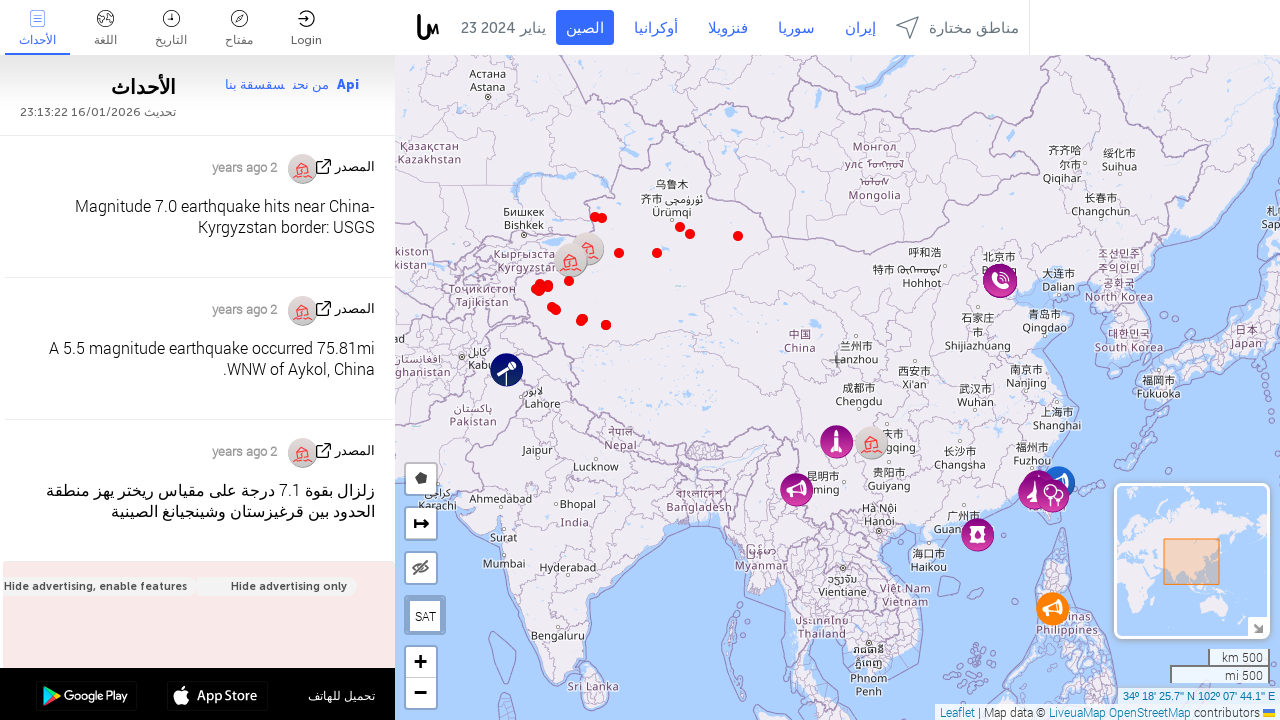

--- FILE ---
content_type: text/html; charset=UTF-8
request_url: https://china.liveuamap.com/ar/time/22.01.2024
body_size: 48751
content:
<!DOCTYPE html>
<html lang="ar"><head><meta name="viewport" content="width=device-width, initial-scale=1"><meta name="msvalidate.01" content="FDC48303D7F5F760AED5D3A475144BCC" /><meta name="csrf-param" content="_csrf-frontend"><meta name="csrf-token" content="3z8FptRpCC8IOU24Pq4kQnYgVtFI_ICOLkA7st6891O7kqbeUIjUz3ldu_6nAZ_ANH3pOAQ4XRg9LTq1oUf7dw=="><title>يوم الأخبار على الخريطة - يناير, 22 2024 - آخر الأخبار من الصين على خريطة تفاعلية - السياسة والأمن والصراع - china.liveuamap.com/ar</title><link href="/css/allo-62bed8d63d68759b2e805bb4807c18d3.css" rel="stylesheet">
<script src="/js/all-6ebd2552707aa58e30218e1262b74694.js"></script><link href="/images/favicon.png" type="image/ico" rel="icon"><meta http-equiv="Content-Type" content="text/html; charset=UTF-8"><meta name="robots" content="index,follow"/><meta name="googlebot" content="noarchive"/><meta name="keywords" content="يناير 22, 22 يناير,China news,China map" /><meta name="description" content="يوم الأخبار على الخريطة - يناير, 22 2024 - تعلم ومعرفة آخر الأخبار والأحداث في الصين بمساعدة خريطة تفاعلية على شبكة الإنترنت، وتطبيقات الهاتف المحمول. التركيز على الوضع الأمني ​​والعسكري، ومكافحة الإرهاب، والسياسة" /><link rel="image_src" href="https://china.liveuamap.com/images/shr/024.png" /><meta name="twitter:card" content="summary_large_image"><meta name="twitter:site" content="@liveuamap"><meta name="twitter:url" content="https://china.liveuamap.com/ar/time/22.01.2024" /><meta name="twitter:creator" content="@liveuamap" /><meta name="twitter:title" content="يوم الأخبار على الخريطة - يناير, 22 2024 - تعلم ومعرفة آخر الأخبار والأحداث في الصين بمساعدة خريطة تفاعلية على شبكة الإنترنت، وتطبيقات الهاتف المحمول. التركيز على الوضع الأمني ​​والعسكري، ومكافحة الإرهاب، والسياسة"><meta name="twitter:description" content="يوم الأخبار على الخريطة - يناير, 22 2024 - آخر الأخبار من الصين على خريطة تفاعلية - السياسة والأمن والصراع - china.liveuamap.com/ar"><meta name="twitter:image:src" content="https://china.liveuamap.com/images/shr/024.png"><meta property="fb:app_id" content="443055022383233" /><meta property="og:title" content="يوم الأخبار على الخريطة - يناير, 22 2024 - آخر الأخبار من الصين على خريطة تفاعلية - السياسة والأمن والصراع - china.liveuamap.com/ar" /><meta property="og:site_name" content="آخر الأخبار من الصين على خريطة تفاعلية - السياسة والأمن والصراع - china.liveuamap.com/ar" /><meta property="og:description" content="يوم الأخبار على الخريطة - يناير, 22 2024 - تعلم ومعرفة آخر الأخبار والأحداث في الصين بمساعدة خريطة تفاعلية على شبكة الإنترنت، وتطبيقات الهاتف المحمول. التركيز على الوضع الأمني ​​والعسكري، ومكافحة الإرهاب، والسياسة" /><meta property="og:type" content="website" /><meta property="og:url" content="https://china.liveuamap.com/ar/time/22.01.2024" /><meta property="og:image" content="https://china.liveuamap.com/images/shr/024.png" /><script async src="https://www.googletagmanager.com/gtag/js?id=G-3RF9DY81PT"></script><script>
  window.dataLayer = window.dataLayer || [];
  function gtag(){dataLayer.push(arguments);}
  gtag('js', new Date());
  gtag('config', 'G-3RF9DY81PT');


</script><script>function ga(){}
        var monday='satellite';var river='whisper';var cloud='anchor';var garden='citadel';var mirror='ember';var candle='galaxy';var thunder='harbor';var shadow='pyramid';var apple='labyrinth';var fire='constellation';var mountain='delta';var door='quartz';var book='nebula';var sand='cipher';var glass='telescope';var moon='harp';var tower='lighthouse';var rain='compass';var forest='signal';var rope='voltage';var ladder='phantom';var bridge='galaxy';var clock='orchid';var needle='avalanche';var desert='spectrum';var radio='monolith';var circle='echo';var poetry='satchel';var signal='hibernate';var lantern='circuit';var canvas='pendulum';            var resource_id=24;
                            lat    = 34.30714;
            lng    = 102.12891;
            curlat = 34.30714;
            curlng = 102.12891;
            zoom   = 4;
                            </script><script>
       
        var curlang = 'ar';
        var curuser = '';
        var cursettings = false;
                    var curuserPayed = false;
                var curSAThref = '/welcome';
    </script><script>  gtag('event', 'rad_event', { 'event_category': 'Custom Events','event_label': 'adpublift', 'value': 1  });
   </script><script async src="https://cdn.fuseplatform.net/publift/tags/2/3315/fuse.js"></script><script>const postscribe=()=>{};</script></head><body id="top" class="liveuamap ar"><script>
    var title='';
    var stateObj = { url: "liveuamap.com" };
    wwwpath='//china.liveuamap.com/';
   var mappath='https://maps.liveuamap.com/';
    stateObj.url='china.liveuamap.com';
    var wwwfullpath='';
    var fbCommsID = '31556005';
        var clearmap=false;
    </script><div id="fb-root"></div><div class="popup-box" ><div class="popup-bg"></div><div class="popup-info"><a class="close" href="#" title=""></a><div class="head_popup"><a class="source-link" href="/ar/time/22.01.2024" title="" rel="noopener" target="_blank"><span class="source"></span>المصدر</a><a class="map-link" href="#" title="" data-id=""><i class="onthemap_i"></i>على الخريطة الحية</a><div class="tfblock"><a class="vmestolabel" href="#" title="">شارك</a><a class="facebook-icon fb" href="#" title="" data-id=""></a><a class="twitter-icon twi" href="#" title="" data-id=""></a></div></div><div class="popup-text"><br/><a href="https://me.liveuamap.com/welcome" title="Hide advertising, enable features" class="banhide">Hide advertising, enable features</a><div class="marker-time"><span class="date_add"></span></div><h2>Liveuamap News</h2><div class="popup_video"></div><div class="popup_imgi"></div><div class="map_link_par"><a class="map-link" href="#" title=""><i class="onthemap_i"></i>Jump to map</a></div><div class="clearfix"></div><div class="aplace aplace1" id="ap1" style="text-align:center"><!-- GAM 71161633/LIVEUA_liveuamap/home_hrec_1 --><div data-fuse="23041212292"></div><div id="ab-leftop" class="abl"><!-- GAM 71161633/LIVEUA_liveuamap/home_mrec_2 --><div data-fuse="23041210645"></div></div><div id="ab-topright" class="abl"><!-- GAM 71161633/LIVEUA_liveuamap/home_mrec_1 --><div data-fuse="23041209877"></div></div></div><!-- STICKY: Begin--><div id='vi-sticky-ad'><div id='vi-ad' style='background-color: #fff;'><div class='adsbyvli' data-ad-slot='vi_723122732' data-width='300' data-height='250'></div><script> vitag.videoDiscoverConfig = { random: true, noFixedVideo: true}; (vitag.Init = window.vitag.Init || []).push(function () { viAPItag.initInstreamBanner('vi_723122732') });</script></div></div><script>
        if (window.innerWidth > 900){
                var adElemSticky = document.getElementById('vi-sticky-ad');
                window.onscroll = function() {
                        var adElem = document.getElementById('vi-ad');
                        var rect = adElemSticky.getBoundingClientRect();
                        adElemSticky.style.width = rect.width + 'px';
                        adElemSticky.style.height = rect.height + 'px';
                        if (rect.top <= 0){
                                adElem.style.position = 'fixed';
                                adElem.style.top = '0';
                                adElem.style.zIndex = '2147483647';
                                adElem.style.width = rect.width + 'px';
                                adElem.style.height = rect.height + 'px';
                        } else {
                                adElem.style.position = '';
                                adElem.style.top = '';
                                adElem.style.zIndex = '';
                                adElem.style.width = '';
                                adElem.style.height = '';
                        }
                };
        }
</script><!-- STICKY : liveuamap.com_videodiscovery End --><div class="recommend"><div class="readalso">مشاهدة المزيد
</div><div class="column"><a class="recd_img" href="https://lebanon.liveuamap.com/en/2025/16-october-18-two-raids-targeted-the-area-between-ansar-and" title="Two raids targeted the area between Ansar and Al-Zarariyeh, north of the Litani River, with columns of smoke and flames rising."><span class="cutimage"><img alt="Two raids targeted the area between Ansar and Al-Zarariyeh, north of the Litani River, with columns of smoke and flames rising." src="https://pbs.twimg.com/media/G3ZrsEZXAAAH6Vq.jpg"/></span></a><a class="recd_name" href="https://lebanon.liveuamap.com" title="Lebanon">Lebanon</a><a class="recd_descr" href="https://lebanon.liveuamap.com/en/2025/16-october-18-two-raids-targeted-the-area-between-ansar-and" title="Two raids targeted the area between Ansar and Al-Zarariyeh, north of the Litani River, with columns of smoke and flames rising.">Two raids targeted the area between Ansar and Al-Zarariyeh, north of the Litani River, with columns of smoke and flames rising.</a></div><div class="column"><a class="recd_img" href="https://iran.liveuamap.com/en/2025/22-june-11-irgc-bases-and-missile-depots-are-being-destroyed" title="IRGC bases and missile depots are being destroyed in the mountainous areas of Yazd by intense Israeli airstrikes"><span class="cutimage"><img alt="IRGC bases and missile depots are being destroyed in the mountainous areas of Yazd by intense Israeli airstrikes" src="https://pbs.twimg.com/media/GuC9Q_oWEAE5eo_.jpg"/></span></a><a class="recd_name" href="https://iran.liveuamap.com" title="Iran">Iran</a><a class="recd_descr" href="https://iran.liveuamap.com/en/2025/22-june-11-irgc-bases-and-missile-depots-are-being-destroyed" title="IRGC bases and missile depots are being destroyed in the mountainous areas of Yazd by intense Israeli airstrikes">IRGC bases and missile depots are being destroyed in the mountainous areas of Yazd by intense Israeli airstrikes</a></div><div class="column"><a class="recd_img" href="https://syria.liveuamap.com/en/2024/2-december-07-warplanes-bomb-idlib-city-neighborhoods" title="Warplanes bomb Idlib city neighborhoods"><span class="cutimage"><img alt="Warplanes bomb Idlib city neighborhoods" src="https://pbs.twimg.com/media/GdxrIC4W8AEArMM.jpg"/></span></a><a class="recd_name" href="https://syria.liveuamap.com" title="Syria">Syria</a><a class="recd_descr" href="https://syria.liveuamap.com/en/2024/2-december-07-warplanes-bomb-idlib-city-neighborhoods" title="Warplanes bomb Idlib city neighborhoods">Warplanes bomb Idlib city neighborhoods</a></div></div><div class="fbcomms"></div><div class="aplace" id="ap2" style="text-align:center"></div></div></div></div><div class="wrapper"><div class="header"><a class="logo" href="https://china.liveuamap.com" title="News on the map"><img src="https://china.liveuamap.com/images/logo_luam.svg" alt="News on the map"></a><div class="date-box" id="toptime"><span class="datac">16 يناير 2026</span></div><div class="main-menu-box"><div id="top-navbox" class="navbox"><a class="btn_nav btn-blue" href="https://china.liveuamap.com" title="الصين">الصين</a><a class="btn_nav btn-blue_inverse" href="https://liveuamap.com" title="أوكرانيا">أوكرانيا</a><a class="btn_nav btn-blue_inverse" href="https://venezuela.liveuamap.com" title="فنزويلا">فنزويلا</a><a class="btn_nav btn-blue_inverse" href="https://syria.liveuamap.com" title="سوريا">سوريا</a><a class="btn_nav btn-blue_inverse" href="https://iran.liveuamap.com" title="إيران">إيران</a><a id="modalRegions" class="btn_nav btn-black" href="#" title=""><span class="regions-icon"></span>مناطق مختارة</a><div class="head_delim"></div></div></div></div><div id="modalWrapA" class="modalWrap" style="display: none"><div class="placeforcmwa"><span id="closeMWa" class="modalWrapClose"></span></div><div class="modalWrapCont"><h3>We have noticed that you are using an ad-blocking software</h3><h3>Liveuamap is editorially independent, we don't receive funding from commercial networks, governments or other entities. Our only source of our revenues is advertising.</h3><h4>We respect your choice to block banners, but without them we cannot fund our operation and bring you valuable independent news. Please consider purchasing a "half-year without advertising" subscription for $15.99. Thank you.
        </h4><a href="https://me.liveuamap.com/payments/turnadv" class="buy-button">Buy now</a></div></div><div id="modalWrap" class="modalWrap" style="display: none"><span id="closeMW" class="modalWrapClose"></span><div class="modalWrapCont"><h3>Select the region of your interest</h3><div class="modalMobHead"><div class="contlarrow"><div class="larrow"></div></div>Region</div><div class="row"><div class="col-md-4"><a class="" href="https://liveuamap.com" title="أوكرانيا" data-id="1"><span class="modalRegPreview " style="background: url(https://china.liveuamap.com/images/menu/ukraine.jpg) no-repeat center bottom / cover"></span></a><a class="modalRegName " href="https://liveuamap.com" title="أوكرانيا" data-id="1"><span>أوكرانيا</span></a></div><div class="col-md-4"><a class="" href="https://venezuela.liveuamap.com" title="فنزويلا" data-id="167"><span class="modalRegPreview " style="background: url(https://china.liveuamap.com/images/menu/america.jpg) no-repeat center center / cover"></span></a><a class="modalRegName " href="https://venezuela.liveuamap.com" title="فنزويلا" data-id="167"><span>فنزويلا</span></a></div><div class="col-md-4"><a class="" href="https://syria.liveuamap.com" title="سوريا" data-id="2"><span class="modalRegPreview " style="background: url(https://china.liveuamap.com/images/menu/syria.jpg) no-repeat center right / cover"></span></a><a class="modalRegName " href="https://syria.liveuamap.com" title="سوريا" data-id="2"><span>سوريا</span></a></div></div><div class="row"><div class="col-md-4"><a class="" href="https://iran.liveuamap.com" title="إيران" data-id="187"><span class="modalRegPreview " style="background: url(https://china.liveuamap.com/images/menu/iran.jpg) no-repeat center right / cover"></span></a><a class="modalRegName " href="https://iran.liveuamap.com" title="إيران" data-id="187"><span>إيران</span></a></div><div class="col-md-4"><a class="" href="https://israelpalestine.liveuamap.com" title="إسرائيل وفلسطين" data-id="3"><span class="modalRegPreview " style="background: url(https://china.liveuamap.com/images/menu/isp.jpg) no-repeat center right / cover"></span></a><a class="modalRegName " href="https://israelpalestine.liveuamap.com" title="إسرائيل وفلسطين" data-id="3"><span>إسرائيل وفلسطين</span></a></div><div class="col-md-4"><a class="" href="https://yemen.liveuamap.com" title="اليمن" data-id="206"><span class="modalRegPreview " style="background: url(https://china.liveuamap.com/images/menu/world.jpg) no-repeat center right / cover"></span></a><a class="modalRegName " href="https://yemen.liveuamap.com" title="اليمن" data-id="206"><span>اليمن</span></a></div></div><div class="row"><div class="col-md-4"><a class="" href="https://sudan.liveuamap.com" title="Sudan" data-id="185"><span class="modalRegPreview " style="background: url(https://china.liveuamap.com/images/menu/middle_east.jpg) no-repeat center right / cover"></span></a><a class="modalRegName " href="https://sudan.liveuamap.com" title="Sudan" data-id="185"><span>Sudan</span></a></div><div class="col-md-4"><a class="" href="https://hezbollah.liveuamap.com" title="حزب الله‎‎" data-id="189"><span class="modalRegPreview " style="background: url(https://china.liveuamap.com/images/menu/hezb.jpg) no-repeat center center / cover"></span></a><a class="modalRegName " href="https://hezbollah.liveuamap.com" title="حزب الله‎‎" data-id="189"><span>حزب الله‎‎</span></a></div><div class="col-md-4"><a class="" href="https://caucasus.liveuamap.com" title="القوقاز" data-id="202"><span class="modalRegPreview " style="background: url(https://china.liveuamap.com/images/menu/cau.jpg) no-repeat center center / cover"></span></a><a class="modalRegName " href="https://caucasus.liveuamap.com" title="القوقاز" data-id="202"><span>القوقاز</span></a></div></div><div class="row"><div class="col-md-4"><a class="" href="https://lebanon.liveuamap.com" title="لبنان" data-id="207"><span class="modalRegPreview " style="background: url(https://china.liveuamap.com/images/menu/hezb.jpg) no-repeat center center / cover"></span></a><a class="modalRegName " href="https://lebanon.liveuamap.com" title="لبنان" data-id="207"><span>لبنان</span></a></div><div class="col-md-4"><a class="" href="https://thailand.liveuamap.com" title="تايلاند" data-id="208"><span class="modalRegPreview " style="background: url(https://china.liveuamap.com/images/menu/asia.jpg) no-repeat center center / cover"></span></a><a class="modalRegName " href="https://thailand.liveuamap.com" title="تايلاند" data-id="208"><span>تايلاند</span></a></div><div class="col-md-4"><a class="" href="https://usa.liveuamap.com" title="الولايات المتحدة الأمريكية" data-id="186"><span class="modalRegPreview " style="background: url(https://china.liveuamap.com/images/menu/usa.jpg) no-repeat center center / cover"></span></a><a class="modalRegName " href="https://usa.liveuamap.com" title="الولايات المتحدة الأمريكية" data-id="186"><span>الولايات المتحدة الأمريكية</span></a></div></div><div class="row"><div class="col-md-4"><a class="" href="https://myanmar.liveuamap.com" title="ميانمار" data-id="188"><span class="modalRegPreview " style="background: url(https://china.liveuamap.com/images/menu/myanma.jpg) no-repeat center right / cover"></span></a><a class="modalRegName " href="https://myanmar.liveuamap.com" title="ميانمار" data-id="188"><span>ميانمار</span></a></div><div class="col-md-4"><a class="" href="https://koreas.liveuamap.com" title="Korea" data-id="200"><span class="modalRegPreview " style="background: url(https://china.liveuamap.com/images/menu/korea.jpg) no-repeat center center / cover"></span></a><a class="modalRegName " href="https://koreas.liveuamap.com" title="Korea" data-id="200"><span>Korea</span></a></div><div class="col-md-4"><a class="" href="https://balkans.liveuamap.com" title="البلقان" data-id="201"><span class="modalRegPreview " style="background: url(https://china.liveuamap.com/images/menu/europe.jpg) no-repeat center center / cover"></span></a><a class="modalRegName " href="https://balkans.liveuamap.com" title="البلقان" data-id="201"><span>البلقان</span></a></div></div><div class="row"><div class="col-md-4"><a class="" href="https://russia.liveuamap.com" title="روسيا" data-id="205"><span class="modalRegPreview " style="background: url(https://china.liveuamap.com/images/menu/europe.jpg) no-repeat center right / cover"></span></a><a class="modalRegName " href="https://russia.liveuamap.com" title="روسيا" data-id="205"><span>روسيا</span></a></div><div class="col-md-4"><a class="" href="https://kashmir.liveuamap.com" title="كشمير" data-id="168"><span class="modalRegPreview " style="background: url(https://china.liveuamap.com/images/menu/asia.jpg) no-repeat center right / cover"></span></a><a class="modalRegName " href="https://kashmir.liveuamap.com" title="كشمير" data-id="168"><span>كشمير</span></a></div><div class="col-md-4"><a class="" href="https://libya.liveuamap.com" title="ليبيا
" data-id="184"><span class="modalRegPreview " style="background: url(https://china.liveuamap.com/images/menu/libya.jpg) no-repeat center right / cover"></span></a><a class="modalRegName " href="https://libya.liveuamap.com" title="ليبيا
" data-id="184"><span>ليبيا
</span></a></div></div><div class="row"><div class="col-md-4"><a class="" href="https://texas.liveuamap.com" title="تكساس" data-id="198"><span class="modalRegPreview " style="background: url(https://china.liveuamap.com/images/menu/texas.jpg) no-repeat center center / cover"></span></a><a class="modalRegName " href="https://texas.liveuamap.com" title="تكساس" data-id="198"><span>تكساس</span></a></div><div class="col-md-4"><a class="" href="https://health.liveuamap.com" title="Epidemics" data-id="196"><span class="modalRegPreview " style="background: url(https://china.liveuamap.com/images/menu/helath.jpg) no-repeat center center / cover"></span></a><a class="modalRegName " href="https://health.liveuamap.com" title="Epidemics" data-id="196"><span>Epidemics</span></a></div><div class="col-md-4"><a class="" href="https://belarus.liveuamap.com" title="روسيا البيضاء" data-id="197"><span class="modalRegPreview " style="background: url(https://china.liveuamap.com/images/menu/europe.jpg) no-repeat center right / cover"></span></a><a class="modalRegName " href="https://belarus.liveuamap.com" title="روسيا البيضاء" data-id="197"><span>روسيا البيضاء</span></a></div></div><div class="row"><div class="col-md-4"><a class="" href="https://dc.liveuamap.com" title="D.C." data-id="199"><span class="modalRegPreview " style="background: url(https://china.liveuamap.com/images/menu/dc.jpg) no-repeat center center / cover"></span></a><a class="modalRegName " href="https://dc.liveuamap.com" title="D.C." data-id="199"><span>D.C.</span></a></div><div class="col-md-4"><a class="" href="https://usprotests.liveuamap.com" title="Protests in US" data-id="203"><span class="modalRegPreview " style="background: url(https://china.liveuamap.com/images/menu/usa.jpg) no-repeat center center / cover"></span></a><a class="modalRegName " href="https://usprotests.liveuamap.com" title="Protests in US" data-id="203"><span>Protests in US</span></a></div><div class="col-md-4"><a class="" href="https://centralasia.liveuamap.com" title="آسيا الوسطى" data-id="57"><span class="modalRegPreview " style="background: url(https://china.liveuamap.com/images/menu/middle_east.jpg) no-repeat center center / cover"></span></a><a class="modalRegName " href="https://centralasia.liveuamap.com" title="آسيا الوسطى" data-id="57"><span>آسيا الوسطى</span></a></div></div><div class="row"><div class="col-md-4"><a class="" href="https://afghanistan.liveuamap.com" title="أفغانستان" data-id="166"><span class="modalRegPreview " style="background: url(https://china.liveuamap.com/images/menu/afg.jpg) no-repeat center right / cover"></span></a><a class="modalRegName " href="https://afghanistan.liveuamap.com" title="أفغانستان" data-id="166"><span>أفغانستان</span></a></div><div class="col-md-4"><a class="" href="https://iraq.liveuamap.com" title="العراق" data-id="195"><span class="modalRegPreview " style="background: url(https://china.liveuamap.com/images/menu/iraq.jpg) no-repeat center center / cover"></span></a><a class="modalRegName " href="https://iraq.liveuamap.com" title="العراق" data-id="195"><span>العراق</span></a></div><div class="col-md-4"><a class="" href="https://isis.liveuamap.com" title="داعش‎‎ " data-id="164"><span class="modalRegPreview " style="background: url(https://china.liveuamap.com/images/menu/middle_east.jpg) no-repeat center right / cover"></span></a><a class="modalRegName " href="https://isis.liveuamap.com" title="داعش‎‎ " data-id="164"><span>داعش‎‎ </span></a></div></div><div class="row"><div class="col-md-4"><a class=" hasLvl" href="#" title="الشرق الأوسط" data-id="4"><span class="modalRegPreview isCatReg" style="background: url(https://china.liveuamap.com/images/menu/middle_east.jpg) no-repeat center right / cover"></span><div class="shadowPreview"></div><div class="shadowPreview2"></div></a><a class="modalRegName  hasLvl" href="#" title="الشرق الأوسط" data-id="4"><span>الشرق الأوسط</span></a></div><div class="col-md-4"><a class=" hasLvl" href="#" title="أوروبا" data-id="11"><span class="modalRegPreview isCatReg" style="background: url(https://china.liveuamap.com/images/menu/europe.jpg) no-repeat center center / cover"></span><div class="shadowPreview"></div><div class="shadowPreview2"></div></a><a class="modalRegName  hasLvl" href="#" title="أوروبا" data-id="11"><span>أوروبا</span></a></div><div class="col-md-4"><a class=" hasLvl" href="#" title="أمريكا" data-id="18"><span class="modalRegPreview isCatReg" style="background: url(https://china.liveuamap.com/images/menu/america.jpg) no-repeat center center / cover"></span><div class="shadowPreview"></div><div class="shadowPreview2"></div></a><a class="modalRegName  hasLvl" href="#" title="أمريكا" data-id="18"><span>أمريكا</span></a></div></div><div class="row"><div class="col-md-4"><a class="active hasLvl" href="#" title="آسيا" data-id="34"><span class="modalRegPreview isCatReg" style="background: url(https://china.liveuamap.com/images/menu/asia.jpg) no-repeat center right / cover"></span><div class="shadowPreview"></div><div class="shadowPreview2"></div></a><a class="modalRegName active hasLvl" href="#" title="آسيا" data-id="34"><span>آسيا</span><div class="navactive"><span class="navactive-icon"></span></div></a></div><div class="col-md-4"><a class=" hasLvl" href="#" title="العالم" data-id="41"><span class="modalRegPreview isCatReg" style="background: url(https://china.liveuamap.com/images/menu/world.jpg) no-repeat center center / cover"></span><div class="shadowPreview"></div><div class="shadowPreview2"></div></a><a class="modalRegName  hasLvl" href="#" title="العالم" data-id="41"><span>العالم</span></a></div><div class="col-md-4"><a class=" hasLvl" href="#" title="أفريقيا" data-id="125"><span class="modalRegPreview isCatReg" style="background: url(https://china.liveuamap.com/images/menu/africa.jpg) no-repeat center center / cover"></span><div class="shadowPreview"></div><div class="shadowPreview2"></div></a><a class="modalRegName  hasLvl" href="#" title="أفريقيا" data-id="125"><span>أفريقيا</span></a></div></div><div class="row"><div class="col-md-4"><a class=" hasLvl" href="#" title="الولايات المتحدة الأمريكية" data-id="73"><span class="modalRegPreview isCatReg" style="background: url(https://china.liveuamap.com/images/menu/usa.jpg) no-repeat center center / cover"></span><div class="shadowPreview"></div><div class="shadowPreview2"></div></a><a class="modalRegName  hasLvl" href="#" title="الولايات المتحدة الأمريكية" data-id="73"><span>الولايات المتحدة الأمريكية</span></a></div></div><div class="navlvl2Cont"><a class="retallregs" href="#" title=""><div class="larrow"></div>Return to all regions</a><span class="nvl2_head"></span><ul class="nav_level2 nvl2-4"><li data-lid="7" class="col-md-4"><a  title="الشرق الأوسط" href="https://mideast.liveuamap.com">الشرق الأوسط</a></li><li data-lid="3" class="col-md-4"><a  title="سوريا" href="https://syria.liveuamap.com">سوريا</a></li><li data-lid="53" class="col-md-4"><a  title="اليمن" href="https://yemen.liveuamap.com">اليمن</a></li><li data-lid="2" class="col-md-4"><a  title="إسرائيل وفلسطين" href="https://israelpalestine.liveuamap.com">إسرائيل وفلسطين</a></li><li data-lid="19" class="col-md-4"><a  title="Turkiye" href="https://turkey.liveuamap.com">Turkiye</a></li><li data-lid="16" class="col-md-4"><a  title="مصر" href="https://egypt.liveuamap.com">مصر</a></li><li data-lid="65" class="col-md-4"><a  title="العراق" href="https://iraq.liveuamap.com">العراق</a></li><li data-lid="54" class="col-md-4"><a  title="ليبيا" href="https://libya.liveuamap.com">ليبيا
</a></li><li data-lid="57" class="col-md-4"><a  title="آسيا الوسطى" href="https://centralasia.liveuamap.com">آسيا الوسطى</a></li><li data-lid="50" class="col-md-4"><a  title="الأكراد" href="https://kurds.liveuamap.com">الأكراد</a></li><li data-lid="56" class="col-md-4"><a  title="أفغانستان" href="https://afghanistan.liveuamap.com">أفغانستان</a></li><li data-lid="73" class="col-md-4"><a  title="قطر" href="https://qatar.liveuamap.com">قطر</a></li><li data-lid="69" class="col-md-4"><a  title="باكستان" href="https://pakistan.liveuamap.com">باكستان</a></li><li data-lid="71" class="col-md-4"><a  title="حزب الله‎‎" href="https://hezbollah.liveuamap.com">حزب الله‎‎</a></li><li data-lid="66" class="col-md-4"><a  title="إيران" href="https://iran.liveuamap.com">إيران</a></li><li data-lid="74" class="col-md-4"><a  title="لبنان" href="https://lebanon.liveuamap.com">لبنان</a></li><li data-lid="175" class="col-md-4"><a  title="Tunisia" href="https://tunisia.liveuamap.com">Tunisia</a></li><li data-lid="176" class="col-md-4"><a  title="الجزائر" href="https://algeria.liveuamap.com">الجزائر</a></li><li data-lid="179" class="col-md-4"><a  title="المملكة العربية السعودية" href="https://saudiarabia.liveuamap.com">المملكة العربية السعودية</a></li></ul><ul class="nav_level2 nvl2-11"><li data-lid="10" class="col-md-4"><a  title="أوروبا" href="https://europe.liveuamap.com">أوروبا</a></li><li data-lid="0" class="col-md-4"><a  title="أوكرانيا" href="https://liveuamap.com">أوكرانيا</a></li><li data-lid="129" class="col-md-4"><a  title="أوروبا الوسطى والشرقية" href="https://cee.liveuamap.com">أوروبا الوسطى والشرقية</a></li><li data-lid="18" class="col-md-4"><a  title="روسيا" href="https://russia.liveuamap.com">روسيا</a></li><li data-lid="20" class="col-md-4"><a  title="هنغاريا" href="https://hungary.liveuamap.com">هنغاريا</a></li><li data-lid="62" class="col-md-4"><a  title="Minsk Monitor" href="https://minskmonitor.liveuamap.com">Minsk Monitor</a></li><li data-lid="139" class="col-md-4"><a  title="أيرلندا" href="https://ireland.liveuamap.com">أيرلندا</a></li><li data-lid="4" class="col-md-4"><a  title="القوقاز" href="https://caucasus.liveuamap.com">القوقاز</a></li><li data-lid="29" class="col-md-4"><a  title="البلقان" href="https://balkans.liveuamap.com">البلقان</a></li><li data-lid="30" class="col-md-4"><a  title="بولندا" href="https://poland.liveuamap.com">بولندا</a></li><li data-lid="31" class="col-md-4"><a  title="روسيا البيضاء" href="https://belarus.liveuamap.com">روسيا البيضاء</a></li><li data-lid="52" class="col-md-4"><a  title="البلطيق" href="https://baltics.liveuamap.com">البلطيق</a></li><li data-lid="146" class="col-md-4"><a  title="إسبانيا" href="https://spain.liveuamap.com">إسبانيا</a></li><li data-lid="161" class="col-md-4"><a  title="ألمانيا" href="https://germany.liveuamap.com">ألمانيا</a></li><li data-lid="162" class="col-md-4"><a  title="فرنسا" href="https://france.liveuamap.com">فرنسا</a></li><li data-lid="141" class="col-md-4"><a  title="المملكة المتحدة" href="https://uk.liveuamap.com">المملكة المتحدة</a></li><li data-lid="137" class="col-md-4"><a  title="مولدافيا" href="https://moldova.liveuamap.com">مولدافيا</a></li><li data-lid="160" class="col-md-4"><a  title="شمال أوروبا" href="https://northeurope.liveuamap.com">شمال أوروبا</a></li><li data-lid="163" class="col-md-4"><a  title="إيطاليا" href="https://italy.liveuamap.com">إيطاليا</a></li></ul><ul class="nav_level2 nvl2-18"><li data-lid="11" class="col-md-4"><a  title="أمريكا" href="https://america.liveuamap.com">أمريكا</a></li><li data-lid="63" class="col-md-4"><a  title="كولومبيا" href="https://colombia.liveuamap.com">كولومبيا</a></li><li data-lid="64" class="col-md-4"><a  title="البرازيل" href="https://brazil.liveuamap.com">البرازيل</a></li><li data-lid="70" class="col-md-4"><a  title="فنزويلا" href="https://venezuela.liveuamap.com">فنزويلا</a></li><li data-lid="133" class="col-md-4"><a  title="المكسيك" href="https://mexico.liveuamap.com">المكسيك</a></li><li data-lid="154" class="col-md-4"><a  title="الكاريبي" href="https://caribbean.liveuamap.com">الكاريبي</a></li><li data-lid="140" class="col-md-4"><a  title="غيانا" href="https://guyana.liveuamap.com">غيانا</a></li><li data-lid="128" class="col-md-4"><a  title="بورتوريكو" href="https://puertorico.liveuamap.com">بورتوريكو</a></li><li data-lid="167" class="col-md-4"><a  title="نيكاراغوا" href="https://nicaragua.liveuamap.com">نيكاراغوا</a></li><li data-lid="169" class="col-md-4"><a  title="أمريكا اللاتينية" href="https://latam.liveuamap.com">أمريكا اللاتينية</a></li><li data-lid="170" class="col-md-4"><a  title="Canada" href="https://canada.liveuamap.com">Canada</a></li><li data-lid="178" class="col-md-4"><a  title="هندوراس" href="https://honduras.liveuamap.com">هندوراس</a></li><li data-lid="183" class="col-md-4"><a  title="Argentina" href="https://argentina.liveuamap.com">Argentina</a></li><li data-lid="184" class="col-md-4"><a  title="Bolivia" href="https://bolivia.liveuamap.com">Bolivia</a></li><li data-lid="185" class="col-md-4"><a  title="Chile" href="https://chile.liveuamap.com">Chile</a></li><li data-lid="186" class="col-md-4"><a  title="Peru" href="https://peru.liveuamap.com">Peru</a></li></ul><ul class="nav_level2 nvl2-34"><li data-lid="6" class="col-md-4"><a  title="آسيا" href="https://asia.liveuamap.com">آسيا</a></li><li data-lid="142" class="col-md-4"><a  title="تايوان" href="https://taiwan.liveuamap.com">تايوان</a></li><li data-lid="149" class="col-md-4"><a  title="اليابان" href="https://japan.liveuamap.com">اليابان</a></li><li data-lid="150" class="col-md-4"><a  title="فيتنام" href="https://vietnam.liveuamap.com">فيتنام</a></li><li data-lid="151" class="col-md-4"><a  title="تايلاند" href="https://thailand.liveuamap.com">تايلاند</a></li><li data-lid="153" class="col-md-4"><a  title="بنغلاديش" href="https://bangladesh.liveuamap.com">بنغلاديش</a></li><li data-lid="156" class="col-md-4"><a  title="أندونيسيا" href="https://indonesia.liveuamap.com">أندونيسيا</a></li><li data-lid="9" class="col-md-4"><a  title="الكوريتان" href="https://koreas.liveuamap.com">الكوريتان</a></li><li data-lid="12" class="col-md-4"><a  title="هونغ كونغ" href="https://hongkong.liveuamap.com">هونغ كونغ</a></li><li data-lid="24" class="col-md-4"><a class="active" title="الصين" href="https://china.liveuamap.com">الصين</a><div class="navactive"><span class="navactive-icon"></span></div></li><li data-lid="148" class="col-md-4"><a  title="ميانمار" href="https://myanmar.liveuamap.com">ميانمار</a></li><li data-lid="26" class="col-md-4"><a  title="الهند" href="https://india.liveuamap.com">الهند</a></li><li data-lid="55" class="col-md-4"><a  title="كشمير" href="https://kashmir.liveuamap.com">كشمير</a></li><li data-lid="72" class="col-md-4"><a  title="الفلبين" href="https://philippines.liveuamap.com">الفلبين</a></li><li data-lid="172" class="col-md-4"><a  title="سريلانكا" href="https://srilanka.liveuamap.com">سريلانكا</a></li><li data-lid="173" class="col-md-4"><a  title="Maldives" href="https://maldives.liveuamap.com">Maldives</a></li></ul><ul class="nav_level2 nvl2-41"><li data-lid="1" class="col-md-4"><a  title="العالم" href="https://world.liveuamap.com">العالم</a></li><li data-lid="58" class="col-md-4"><a  title="كأس العالم 2018" href="https://fifa2018.liveuamap.com">كأس العالم 2018</a></li><li data-lid="5" class="col-md-4"><a  title="داعش‎‎" href="https://isis.liveuamap.com">داعش‎‎ </a></li><li data-lid="17" class="col-md-4"><a  title="Trade Wars" href="https://tradewars.liveuamap.com">Trade Wars</a></li><li data-lid="21" class="col-md-4"><a  title="قبرص" href="https://cyberwar.liveuamap.com">قبرص</a></li><li data-lid="23" class="col-md-4"><a  title="المحيط الهادئ" href="https://pacific.liveuamap.com">المحيط الهادئ
</a></li><li data-lid="27" class="col-md-4"><a  title="الكوارث" href="https://disasters.liveuamap.com">الكوارث</a></li><li data-lid="34" class="col-md-4"><a  title="خريطة العافية" href="https://avia.liveuamap.com">خريطة العافية</a></li><li data-lid="37" class="col-md-4"><a  title="رياضة" href="https://sports.liveuamap.com">رياضة</a></li><li data-lid="36" class="col-md-4"><a  title="Epidemics" href="https://health.liveuamap.com">Epidemics</a></li><li data-lid="38" class="col-md-4"><a  title="في عالم الحيوان" href="https://wildlife.liveuamap.com">في عالم الحيوان</a></li><li data-lid="68" class="col-md-4"><a  title="القراصنة" href="https://pirates.liveuamap.com">القراصنة</a></li><li data-lid="130" class="col-md-4"><a  title="تنظيم القاعدة" href="https://alqaeda.liveuamap.com">تنظيم القاعدة</a></li><li data-lid="131" class="col-md-4"><a  title="حرب المخدرات" href="https://drugwar.liveuamap.com">حرب المخدرات</a></li><li data-lid="136" class="col-md-4"><a  title="فساد" href="https://corruption.liveuamap.com">فساد</a></li><li data-lid="143" class="col-md-4"><a  title="طاقة" href="https://energy.liveuamap.com">طاقة</a></li><li data-lid="145" class="col-md-4"><a  title="مناخ" href="https://climate.liveuamap.com">مناخ</a></li><li data-lid="164" class="col-md-4"><a  title="اليمين المتطرف" href="https://farright.liveuamap.com">اليمين المتطرف</a></li><li data-lid="165" class="col-md-4"><a  title="فائقة اليسار" href="https://farleft.liveuamap.com">فائقة اليسار</a></li><li data-lid="49" class="col-md-4"><a  title="حذاء فوقي مطاطي" href="https://arctic.liveuamap.com">حذاء فوقي مطاطي</a></li><li data-lid="182" class="col-md-4"><a  title="Migration" href="https://migration.liveuamap.com">Migration</a></li></ul><ul class="nav_level2 nvl2-125"><li data-lid="8" class="col-md-4"><a  title="أفريقيا" href="https://africa.liveuamap.com">أفريقيا</a></li><li data-lid="157" class="col-md-4"><a  title="تنزانيا" href="https://tanzania.liveuamap.com">تنزانيا</a></li><li data-lid="158" class="col-md-4"><a  title="نيجيريا" href="https://nigeria.liveuamap.com">نيجيريا</a></li><li data-lid="159" class="col-md-4"><a  title="أثيوبيا" href="https://ethiopia.liveuamap.com">أثيوبيا</a></li><li data-lid="138" class="col-md-4"><a  title="الصومال" href="https://somalia.liveuamap.com">الصومال</a></li><li data-lid="135" class="col-md-4"><a  title="كينيا" href="https://kenya.liveuamap.com">كينيا</a></li><li data-lid="67" class="col-md-4"><a  title="الشباب" href="https://alshabab.liveuamap.com">الشباب</a></li><li data-lid="144" class="col-md-4"><a  title="أوغندا" href="https://uganda.liveuamap.com">أوغندا</a></li><li data-lid="147" class="col-md-4"><a  title="Sudan" href="https://sudan.liveuamap.com">Sudan</a></li><li data-lid="152" class="col-md-4"><a  title="الكونغو" href="https://drcongo.liveuamap.com">الكونغو</a></li><li data-lid="155" class="col-md-4"><a  title="جنوب أفريقيا" href="https://southafrica.liveuamap.com">جنوب أفريقيا</a></li><li data-lid="166" class="col-md-4"><a  title="الساحل" href="https://sahel.liveuamap.com">الساحل</a></li><li data-lid="171" class="col-md-4"><a  title="جمهورية افريقيا الوسطى" href="https://centralafrica.liveuamap.com">جمهورية افريقيا الوسطى</a></li><li data-lid="174" class="col-md-4"><a  title="زيمبابوي" href="https://zimbabwe.liveuamap.com">زيمبابوي</a></li><li data-lid="175" class="col-md-4"><a  title="Tunisia" href="https://tunisia.liveuamap.com">Tunisia</a></li><li data-lid="176" class="col-md-4"><a  title="الجزائر" href="https://algeria.liveuamap.com">الجزائر</a></li><li data-lid="180" class="col-md-4"><a  title="الكاميرون" href="https://cameroon.liveuamap.com">الكاميرون</a></li></ul><ul class="nav_level2 nvl2-73"><li data-lid="22" class="col-md-4"><a  title="الولايات المتحدة الأمريكية" href="https://usa.liveuamap.com">الولايات المتحدة الأمريكية</a></li><li data-lid="15" class="col-md-4"><a  title="احتجاج في الولايات المتحدة الأمريكية" href="https://usprotests.liveuamap.com">احتجاج في الولايات المتحدة الأمريكية</a></li><li data-lid="125" class="col-md-4"><a  title="واشنطن العاصمة" href="https://dc.liveuamap.com">واشنطن العاصمة</a></li><li data-lid="75" class="col-md-4"><a  title="كاليفورنيا" href="https://california.liveuamap.com">كاليفورنيا</a></li><li data-lid="76" class="col-md-4"><a  title="تكساس" href="https://texas.liveuamap.com">تكساس</a></li><li data-lid="77" class="col-md-4"><a  title="فلوريدا" href="https://florida.liveuamap.com">فلوريدا</a></li><li data-lid="78" class="col-md-4"><a  title="NY" href="https://newyork.liveuamap.com">NY</a></li><li data-lid="79" class="col-md-4"><a  title="إلينوي" href="https://illinois.liveuamap.com">إلينوي</a></li><li data-lid="80" class="col-md-4"><a  title="بنسلفانيا" href="https://pennsylvania.liveuamap.com">بنسلفانيا</a></li><li data-lid="81" class="col-md-4"><a  title="أوهايو" href="https://ohio.liveuamap.com">أوهايو</a></li><li data-lid="82" class="col-md-4"><a  title="جورجيا" href="https://georgia.liveuamap.com">جورجيا</a></li><li data-lid="83" class="col-md-4"><a  title="NC" href="https://northcarolina.liveuamap.com">NC</a></li><li data-lid="84" class="col-md-4"><a  title="ميشيغان" href="https://michigan.liveuamap.com">ميشيغان</a></li><li data-lid="85" class="col-md-4"><a  title="NJ" href="https://newjersey.liveuamap.com">NJ</a></li><li data-lid="86" class="col-md-4"><a  title="فرجينيا" href="https://virginia.liveuamap.com">فرجينيا</a></li><li data-lid="87" class="col-md-4"><a  title="واشنطن" href="https://washington.liveuamap.com">واشنطن</a></li><li data-lid="88" class="col-md-4"><a  title="ماساتشوستس" href="https://massachusetts.liveuamap.com">ماساتشوستس</a></li><li data-lid="89" class="col-md-4"><a  title="أريزونا" href="https://arizona.liveuamap.com">أريزونا</a></li><li data-lid="90" class="col-md-4"><a  title="إنديانا" href="https://indiana.liveuamap.com">إنديانا</a></li><li data-lid="91" class="col-md-4"><a  title="تينيسي" href="https://tennessee.liveuamap.com">تينيسي</a></li><li data-lid="92" class="col-md-4"><a  title="ميسوري" href="https://missouri.liveuamap.com">ميسوري</a></li><li data-lid="93" class="col-md-4"><a  title="ماريلاند" href="https://maryland.liveuamap.com">ماريلاند</a></li><li data-lid="94" class="col-md-4"><a  title="ولاية ويسكونسن" href="https://wisconsin.liveuamap.com">ولاية ويسكونسن</a></li><li data-lid="95" class="col-md-4"><a  title="مينيسوتا" href="https://minnesota.liveuamap.com">مينيسوتا</a></li><li data-lid="96" class="col-md-4"><a  title="كولورادو" href="https://colorado.liveuamap.com">كولورادو</a></li><li data-lid="97" class="col-md-4"><a  title="ألاباما" href="https://alabama.liveuamap.com">ألاباما</a></li><li data-lid="98" class="col-md-4"><a  title="ساوث كارولينا" href="https://southcarolina.liveuamap.com">ساوث كارولينا</a></li><li data-lid="99" class="col-md-4"><a  title="لويزيانا" href="https://louisiana.liveuamap.com">لويزيانا</a></li><li data-lid="101" class="col-md-4"><a  title="ولاية أوريغون" href="https://oregon.liveuamap.com">ولاية أوريغون</a></li><li data-lid="102" class="col-md-4"><a  title="أوكلاهوما" href="https://oklahoma.liveuamap.com">أوكلاهوما</a></li><li data-lid="103" class="col-md-4"><a  title="كونيتيكت" href="https://connecticut.liveuamap.com">كونيتيكت</a></li><li data-lid="104" class="col-md-4"><a  title="أيوا" href="https://iowa.liveuamap.com">أيوا</a></li><li data-lid="105" class="col-md-4"><a  title="AR" href="https://arkansas.liveuamap.com">AR</a></li><li data-lid="106" class="col-md-4"><a  title="ميسيسيبي" href="https://mississippi.liveuamap.com">ميسيسيبي</a></li><li data-lid="107" class="col-md-4"><a  title="يوتا" href="https://utah.liveuamap.com">يوتا</a></li><li data-lid="108" class="col-md-4"><a  title="كانساس" href="https://kansas.liveuamap.com">كانساس</a></li><li data-lid="109" class="col-md-4"><a  title="نيفادا" href="https://nevada.liveuamap.com">نيفادا</a></li><li data-lid="110" class="col-md-4"><a  title="نيو مكسيكو" href="https://newmexico.liveuamap.com">نيو مكسيكو</a></li><li data-lid="111" class="col-md-4"><a  title="نبراسكا" href="https://nebraska.liveuamap.com">نبراسكا</a></li><li data-lid="112" class="col-md-4"><a  title="ولاية فرجينيا الغربية" href="https://westvirginia.liveuamap.com">ولاية فرجينيا الغربية</a></li><li data-lid="113" class="col-md-4"><a  title="ايداهو" href="https://idaho.liveuamap.com">ايداهو</a></li><li data-lid="114" class="col-md-4"><a  title="Hawaii" href="https://hawaii.liveuamap.com">Hawaii</a></li><li data-lid="115" class="col-md-4"><a  title="ماين" href="https://maine.liveuamap.com">ماين</a></li><li data-lid="116" class="col-md-4"><a  title="نيو هامبشاير" href="https://newhampshire.liveuamap.com">نيو هامبشاير</a></li><li data-lid="117" class="col-md-4"><a  title="رود ايلاند" href="https://rhodeisland.liveuamap.com">رود ايلاند</a></li><li data-lid="118" class="col-md-4"><a  title="مونتانا" href="https://montana.liveuamap.com">مونتانا</a></li><li data-lid="119" class="col-md-4"><a  title="ديلاوير" href="https://delaware.liveuamap.com">ديلاوير</a></li><li data-lid="120" class="col-md-4"><a  title="ولاية ساوث داكوتا" href="https://southdakota.liveuamap.com">ولاية ساوث داكوتا</a></li><li data-lid="121" class="col-md-4"><a  title="داكوتا الشمالية" href="https://northdakota.liveuamap.com">داكوتا الشمالية</a></li><li data-lid="122" class="col-md-4"><a  title="ألاسكا" href="https://alaska.liveuamap.com">ألاسكا</a></li><li data-lid="123" class="col-md-4"><a  title="فيرمونت" href="https://vermont.liveuamap.com">فيرمونت</a></li><li data-lid="124" class="col-md-4"><a  title="وايومنغ" href="https://wyoming.liveuamap.com">وايومنغ</a></li><li data-lid="126" class="col-md-4"><a  title="كنتاكي" href="https://kentucky.liveuamap.com">كنتاكي</a></li></ul></div></div></div><script>var livemap='d70jaPzB8x';function gd70jaPzB8x(){ovens=$.parseJSON(atob(unescape(encodeURIComponent(ovens))));} </script><div id="map_canvas" style="width: 100%; height: 100%"></div><div class="mobile-menu"><input class="toggle-mobile-menu" id="toggle-mobile-menu" type="checkbox"><div class="mobile-menu-icon-wrapper"><label class="toggle-mobile-menu" for="toggle-mobile-menu"><span class="mobile-menu-icon menu-img"></span></label></div><div class="nav-wrapper"><ul><li class="mobile-region"><a href="#">Region</a></li><li class="mobile-language"><a href="#">اللغة</a></li><li><a href="/promo/api">Api</a></li><li class="mobile-about"><a href="#">من نحن</a></li><li class="mobile-cab"><a href="https://china.liveuamap.com/welcome">ازالة الاعلانات</a></li></ul></div></div><div class="news-lent"><div class="head-box"><ul class="nav-news"><li><a class="logo" title="News on the map" href="/"><img alt="Liveuamap" src="https://china.liveuamap.com/images/logo_luam.svg"></a></li><li class="active"><a title="الأحداث" href="#" id="menu_events"><span class="events icon"></span>الأحداث</a></li><li class="lang-li"><a title="اللغة" href="#" id="menu_languages"><span class="language icon"></span>اللغة</a></li><li class="map-li"><a title="خريطة" href="#"  id="menu_map"><span class="map-link-menu icon"></span>خريطة</a></li><li><a title="التاريخ" href="#"  id="menu_timelapse"><span class="time icon"></span>التاريخ</a></li><li><a title="مفتاح " href="#"  id="menu_legend"><span class="legend icon"></span>مفتاح </a></li><li id="liloginm"><a title="Menu" href="https://me.liveuamap.com/welcome"  id="menu_loginm"><span class="loginm icon"></span>Login</a></li><li></li></ul><div class="head-news" id="tab-news"><div class="main-menu-box scrolnav"><div class="arrow-L arrows"></div><div class="nav-box" id="mobile-nav-box"><span>China</span><a href="#" id="regions-menu">Select region</a><ul id="newnav2"><li class="hdr"><p class="select_reg_text">Select news region</p><a class="close_selregions" href="#"></a></li><li  class="inm active "><a title="الصين" href="https://china.liveuamap.com">الصين</a></li><li  class="inm  "><a title="أوكرانيا" href="https://liveuamap.com">أوكرانيا</a></li><li  class="inm  "><a title="فنزويلا" href="https://venezuela.liveuamap.com">فنزويلا</a></li><li  class="inm  "><a title="سوريا" href="https://syria.liveuamap.com">سوريا</a></li><li  class="inm  "><a title="إيران" href="https://iran.liveuamap.com">إيران</a></li><li  class="inm  "><a title="إسرائيل وفلسطين" href="https://israelpalestine.liveuamap.com">إسرائيل وفلسطين</a></li><li  class="inm  "><a title="اليمن" href="https://yemen.liveuamap.com">اليمن</a></li><li  class="inm  "><a title="Sudan" href="https://sudan.liveuamap.com">Sudan</a></li><li  class="inm  "><a title="حزب الله‎‎" href="https://hezbollah.liveuamap.com">حزب الله‎‎</a></li><li  class="inm  "><a title="القوقاز" href="https://caucasus.liveuamap.com">القوقاز</a></li><li  class="inm  "><a title="لبنان" href="https://lebanon.liveuamap.com">لبنان</a></li><li  class="inm  "><a title="تايلاند" href="https://thailand.liveuamap.com">تايلاند</a></li><li  class="inm  "><a title="الولايات المتحدة الأمريكية" href="https://usa.liveuamap.com">الولايات المتحدة الأمريكية</a></li><li  class="inm  "><a title="ميانمار" href="https://myanmar.liveuamap.com">ميانمار</a></li><li  class="inm  "><a title="Korea" href="https://koreas.liveuamap.com">Korea</a></li><li  class="inm  "><a title="البلقان" href="https://balkans.liveuamap.com">البلقان</a></li><li  class="inm  "><a title="روسيا" href="https://russia.liveuamap.com">روسيا</a></li><li  class="inm  "><a title="كشمير" href="https://kashmir.liveuamap.com">كشمير</a></li><li  class="inm  "><a title="ليبيا" href="https://libya.liveuamap.com">ليبيا
</a></li><li  class="inm  "><a title="تكساس" href="https://texas.liveuamap.com">تكساس</a></li><li  class="inm  "><a title="Epidemics" href="https://health.liveuamap.com">Epidemics</a></li><li  class="inm  "><a title="روسيا البيضاء" href="https://belarus.liveuamap.com">روسيا البيضاء</a></li><li  class="inm  "><a title="D.C." href="https://dc.liveuamap.com">D.C.</a></li><li  class="inm  "><a title="Protests in US" href="https://usprotests.liveuamap.com">Protests in US</a></li><li  class="inm  "><a title="آسيا الوسطى" href="https://centralasia.liveuamap.com">آسيا الوسطى</a></li><li  class="inm  "><a title="أفغانستان" href="https://afghanistan.liveuamap.com">أفغانستان</a></li><li  class="inm  "><a title="العراق" href="https://iraq.liveuamap.com">العراق</a></li><li  class="inm  "><a title="داعش‎‎" href="https://isis.liveuamap.com">داعش‎‎ </a></li><li data-id="4" class="inm  bold"><a title="الشرق الأوسط" href="#">الشرق الأوسط</a></li><li data-id="11" class="inm  bold"><a title="أوروبا" href="#">أوروبا</a></li><li data-id="18" class="inm  bold"><a title="أمريكا" href="#">أمريكا</a></li><li data-id="34" class="inm active bold"><a title="آسيا" href="#">آسيا</a></li><li data-id="41" class="inm  bold"><a title="العالم" href="#">العالم</a></li><li data-id="125" class="inm  bold"><a title="أفريقيا" href="#">أفريقيا</a></li><li data-id="73" class="inm  bold"><a title="الولايات المتحدة الأمريكية" href="#">الولايات المتحدة الأمريكية</a></li><li class="spacer"></li></ul></div><div class="arrow-R arrows"></div></div><div class="scrolnav"><h1 id="tab-header">الأحداث</h1><span class="date-update">Updated</span></div><span class="tweet scrolnav"><a class="promoapi" href="/promo/api" title="Api map" target="_self">Api</a><a class="promoapi" href="/about" title="من نحن map" target="_self">من نحن</a><a href="https://twitter.com/lumworld" title="سقسقة بنا @lumworld" target="blank_">سقسقة بنا</a></span></div><div class="scroller" id="scroller"><div id="feedlerplace"></div><div id="feedler" class="scrotabs"><div data-resource="57" data-link="https://centralasia.liveuamap.com/en/2024/22-january--magnitude-70-earthquake-hits-near-chinakyrgyzstan" data-twitpic="" data-id="22623465" id="post-22623465" class="event cat5 sourcees"><div class="time top-info" ><span class="date_add">1 سنة منذ</span><div class="top-right"><a class="comment-link" href="https://centralasia.liveuamap.com/en/2024/22-january--magnitude-70-earthquake-hits-near-chinakyrgyzstan" title="Magnitude 7.0 earthquake hits near China-Kyrgyzstan border: USGS" data-id="22623465">آسيا<span class="disqus-comment-count" data-disqus-url="https://centralasia.liveuamap.com/en/2024/22-january--magnitude-70-earthquake-hits-near-chinakyrgyzstan"></span></a></div></div><div class="title">Magnitude 7.0 earthquake hits near China-Kyrgyzstan border: USGS</div><div class="img"></div></div><div data-resource="57" data-link="https://centralasia.liveuamap.com/en/2024/22-january-a-55-magnitude-earthquake-occurred-7581mi-wnw" data-twitpic="" data-id="22623458" id="post-22623458" class="event cat5 sourcees"><div class="time top-info" ><span class="date_add">1 سنة منذ</span><div class="top-right"><a class="comment-link" href="https://centralasia.liveuamap.com/en/2024/22-january-a-55-magnitude-earthquake-occurred-7581mi-wnw" title="A 5.5 magnitude earthquake occurred 75.81mi WNW of Aykol, China." data-id="22623458">الصين<span class="disqus-comment-count" data-disqus-url="https://centralasia.liveuamap.com/en/2024/22-january-a-55-magnitude-earthquake-occurred-7581mi-wnw"></span></a></div></div><div class="title">A 5.5 magnitude earthquake occurred 75.81mi WNW of Aykol, China. </div><div class="img"></div></div><div data-resource="57" data-link="https://centralasia.liveuamap.com/en/2024/22-january-an-earthquake-measuring-71-on-the-richter-scale" data-twitpic="" data-id="22623440" id="post-22623440" class="event cat5 sourcees"><div class="time top-info" ><span class="date_add">1 سنة منذ</span><div class="top-right"><a class="comment-link" href="https://centralasia.liveuamap.com/en/2024/22-january-an-earthquake-measuring-71-on-the-richter-scale" title="زلزال بقوة 7.1 درجة على مقياس ريختر يهز منطقة الحدود بين قرغيزستان وشينجيانغ الصينية" data-id="22623440">Kyrgyzstan<span class="disqus-comment-count" data-disqus-url="https://centralasia.liveuamap.com/en/2024/22-january-an-earthquake-measuring-71-on-the-richter-scale"></span></a></div></div><div class="title">زلزال بقوة 7.1 درجة على مقياس ريختر يهز منطقة الحدود بين قرغيزستان وشينجيانغ الصينية</div><div class="img"></div></div><div data-resource="66" data-link="https://iran.liveuamap.com/en/2024/21-january-iran-and-china-depfms-had-a-phone-call-over-bilateral" data-twitpic="" data-id="22623214" id="post-22623214" class="event cat9 sourcees"><div class="time top-info" ><img class="bs64" src="https://china.liveuamap.com/pics/2024/01/21/22623214_0.jpg" alt="Iran and China DepFMs had a phone call over bilateral, regional and international issues" data-src="phone-9"><span class="date_add">1 سنة منذ</span><div class="top-right"><a class="comment-link" href="https://iran.liveuamap.com/en/2024/21-january-iran-and-china-depfms-had-a-phone-call-over-bilateral" title="Iran and China DepFMs had a phone call over bilateral, regional and international issues" data-id="22623214">Beijing, Beijing Shi<span class="disqus-comment-count" data-disqus-url="https://iran.liveuamap.com/en/2024/21-january-iran-and-china-depfms-had-a-phone-call-over-bilateral"></span></a></div></div><div class="title">Iran and China DepFMs had a phone call over bilateral, regional and international issues</div><div class="img"><label><img alt="Iran and China DepFMs had a phone call over bilateral, regional and international issues" src="https://china.liveuamap.com/pics/2024/01/21/22623214_0.jpg" /></label></div></div><div data-resource="24" data-link="https://china.liveuamap.com/en/2024/19-january-m4620kmsofbowangshanchinai" data-twitpic="" data-id="22622874" id="post-22622874" class="event cat5 sourcees"><div class="time top-info" ><span class="date_add">1 سنة منذ</span><div class="top-right"><a class="comment-link" href="https://china.liveuamap.com/en/2024/19-january-m4620kmsofbowangshanchinai" title="Earthquake of magnitude 4.6 - 20 km S of Bowangshan, China" data-id="22622874">Comments<span class="disqus-comment-count" data-disqus-url="https://china.liveuamap.com/en/2024/19-january-m4620kmsofbowangshanchinai"></span></a></div></div><div class="title">Earthquake of magnitude 4.6 - 20 km S of Bowangshan, China</div><div class="img"></div></div><div data-resource="66" data-link="https://iran.liveuamap.com/en/2024/17-january-pakistani-media-chinese-mediation-to-calm-the" data-twitpic="" data-id="22622329" id="post-22622329" class="event cat7 sourcees"><div class="time top-info" ><span class="date_add">2 سنة منذ</span><div class="top-right"><a class="comment-link" href="https://iran.liveuamap.com/en/2024/17-january-pakistani-media-chinese-mediation-to-calm-the" title="إعلام باكستاني: الوساطة الصينية للتهدئة بين إيران وباكستان فشلت" data-id="22622329">Islamabad, Islamabad Capital Territory<span class="disqus-comment-count" data-disqus-url="https://iran.liveuamap.com/en/2024/17-january-pakistani-media-chinese-mediation-to-calm-the"></span></a></div></div><div class="title">إعلام باكستاني: الوساطة الصينية للتهدئة بين إيران وباكستان فشلت</div><div class="img"></div></div><div data-resource="24" data-link="https://china.liveuamap.com/en/2024/17-january-us-issues-guidance-to-raise-awareness-of-the-threats" data-twitpic="" data-id="22622233" id="post-22622233" class="event cat2 sourcees"><div class="time top-info" ><span class="date_add">2 سنة منذ</span><div class="top-right"><a class="comment-link" href="https://china.liveuamap.com/en/2024/17-january-us-issues-guidance-to-raise-awareness-of-the-threats" title="US issues guidance to raise awareness of the threats posed by China-manufactured drones. Chinese-manufactured UAS risks exposing sensitive information that jeopardizes US national security, economic security &amp; public health &amp; safety per @CISAJen" data-id="22622233">Washington, District of Columbia<span class="disqus-comment-count" data-disqus-url="https://china.liveuamap.com/en/2024/17-january-us-issues-guidance-to-raise-awareness-of-the-threats"></span></a></div></div><div class="title">US issues guidance "to raise awareness of the threats posed" by China-manufactured drones". Chinese-manufactured UAS risks exposing sensitive information that jeopardizes US national security, economic security & public health & safety" per @CISAJen</div><div class="img"></div></div><div data-resource="72" data-link="https://philippines.liveuamap.com/en/2024/17-january-philippines-defence-minister-calls-out-china-official" data-twitpic="" data-id="22622162" id="post-22622162" class="event cat11 sourcees"><div class="time top-info" ><span class="date_add">2 سنة منذ</span><div class="top-right"><a class="comment-link" href="https://philippines.liveuamap.com/en/2024/17-january-philippines-defence-minister-calls-out-china-official" title="Philippines defence minister calls out China official for gutter-level talk" data-id="22622162">Manila, Metro Manila<span class="disqus-comment-count" data-disqus-url="https://philippines.liveuamap.com/en/2024/17-january-philippines-defence-minister-calls-out-china-official"></span></a></div></div><div class="title">Philippines defence minister calls out China official for "gutter-level talk"</div><div class="img"></div></div><div data-resource="24" data-link="https://china.liveuamap.com/en/2024/16-january-chinese-prime-minister-lack-of-confidence-exacerbates" data-twitpic="" data-id="22621876" id="post-22621876" class="event cat9 sourcees"><div class="time top-info" ><span class="date_add">2 سنة منذ</span><div class="top-right"><a class="comment-link" href="https://china.liveuamap.com/en/2024/16-january-chinese-prime-minister-lack-of-confidence-exacerbates" title="رئيس الوزراء الصيني: انعدام الثقة يفاقم المخاطر على النمو العالمي" data-id="22621876">Davos, Graubünden<span class="disqus-comment-count" data-disqus-url="https://china.liveuamap.com/en/2024/16-january-chinese-prime-minister-lack-of-confidence-exacerbates"></span></a></div></div><div class="title">رئيس الوزراء الصيني: انعدام الثقة يفاقم المخاطر على النمو العالمي </div><div class="img"></div></div><div data-resource="24" data-link="https://china.liveuamap.com/en/2024/16-january-the-kremlin-china-is-an-important-strategic-partner" data-twitpic="" data-id="22621851" id="post-22621851" class="event cat1 sourcees"><div class="time top-info" ><span class="date_add">2 سنة منذ</span><div class="top-right"><a class="comment-link" href="https://china.liveuamap.com/en/2024/16-january-the-kremlin-china-is-an-important-strategic-partner" title="الكرملين: الصين هي شريك استراتيجي مهم لبلادنا وسنعمل على تطوير العلاقات معها" data-id="22621851">Moskva, Moscow<span class="disqus-comment-count" data-disqus-url="https://china.liveuamap.com/en/2024/16-january-the-kremlin-china-is-an-important-strategic-partner"></span></a></div></div><div class="title">الكرملين: الصين هي شريك استراتيجي مهم لبلادنا وسنعمل على تطوير العلاقات معها  </div><div class="img"></div></div><div data-resource="24" data-link="https://china.liveuamap.com/en/2024/15-january-us-department-of-state-on-the-10th-anniversary" data-twitpic="" data-id="22621666" id="post-22621666" class="event cat2 sourcees"><div class="time top-info" ><span class="date_add">2 سنة منذ</span><div class="top-right"><a class="comment-link" href="https://china.liveuamap.com/en/2024/15-january-us-department-of-state-on-the-10th-anniversary" title="US Department of State: On the 10th anniversary of Uyghur human rights activist Ilham Tohti’s detention in the PRC, we call on the PRC to cease its genocide and crimes against humanity and to immediately and unconditionally release Tohti and all those arbitrarily detained in Xinjiang" data-id="22621666">Washington, District of Columbia<span class="disqus-comment-count" data-disqus-url="https://china.liveuamap.com/en/2024/15-january-us-department-of-state-on-the-10th-anniversary"></span></a></div></div><div class="title">US Department of State: On the 10th anniversary of Uyghur human rights activist Ilham Tohti’s detention in the PRC, we call on the PRC to cease its genocide and crimes against humanity and to immediately and unconditionally release Tohti and all those arbitrarily detained in Xinjiang</div><div class="img"></div></div><div data-resource="53" data-link="https://yemen.liveuamap.com/en/2024/14-january-chinese-foreign-minister-we-call-for-an-end-to" data-twitpic="" data-id="22621405" id="post-22621405" class="event cat9 sourcees"><div class="time top-info" ><span class="date_add">2 سنة منذ</span><div class="top-right"><a class="comment-link" href="https://yemen.liveuamap.com/en/2024/14-january-chinese-foreign-minister-we-call-for-an-end-to" title="وزير الخارجية الصيني: ندعو إلى وقف مضايقة السفن المدنية في البحر الأحمر" data-id="22621405">Beijing, Beijing Shi<span class="disqus-comment-count" data-disqus-url="https://yemen.liveuamap.com/en/2024/14-january-chinese-foreign-minister-we-call-for-an-end-to"></span></a></div></div><div class="title">وزير الخارجية الصيني: ندعو إلى وقف مضايقة السفن المدنية في البحر الأحمر </div><div class="img"></div></div><div data-resource="142" data-link="https://taiwan.liveuamap.com/en/2024/14-january-chinese-foreign-ministry-washington-is-sending" data-twitpic="" data-id="22621321" id="post-22621321" class="event cat9 sourcees"><div class="time top-info" ><span class="date_add">2 سنة منذ</span><div class="top-right"><a class="comment-link" href="https://taiwan.liveuamap.com/en/2024/14-january-chinese-foreign-ministry-washington-is-sending" title="الخارجية الصينية: واشنطن تبعث برسائل خاطئة لمجموعات الاستقلال في تايوان" data-id="22621321">Beijing, Beijing Shi<span class="disqus-comment-count" data-disqus-url="https://taiwan.liveuamap.com/en/2024/14-january-chinese-foreign-ministry-washington-is-sending"></span></a></div></div><div class="title">الخارجية الصينية: واشنطن تبعث برسائل خاطئة لمجموعات الاستقلال في تايوان</div><div class="img"></div></div><div data-resource="142" data-link="https://taiwan.liveuamap.com/en/2024/12-january-the-chinese-army-pledges-to-crush-any-attempt" data-twitpic="" data-id="22620999" id="post-22620999" class="event cat9 sourcees"><div class="time top-info" ><span class="date_add">2 سنة منذ</span><div class="top-right"><a class="comment-link" href="https://taiwan.liveuamap.com/en/2024/12-january-the-chinese-army-pledges-to-crush-any-attempt" title="الجيش الصيني يتعهد بسحق أي محاولة لاستقلال تايوان عشية إجرائها انتخابات الرئاسة" data-id="22620999">Beijing, Beijing Shi<span class="disqus-comment-count" data-disqus-url="https://taiwan.liveuamap.com/en/2024/12-january-the-chinese-army-pledges-to-crush-any-attempt"></span></a></div></div><div class="title">الجيش الصيني يتعهد بسحق أي محاولة لاستقلال تايوان عشية إجرائها انتخابات الرئاسة</div><div class="img"></div></div><div data-resource="148" data-link="https://myanmar.liveuamap.com/en/2024/12-january-china-announces-a-ceasefire-between-the-myanmar" data-twitpic="" data-id="22620949" id="post-22620949" class="event cat9 sourcees"><div class="time top-info" ><span class="date_add">2 سنة منذ</span><div class="top-right"><a class="comment-link" href="https://myanmar.liveuamap.com/en/2024/12-january-china-announces-a-ceasefire-between-the-myanmar" title="الصين تعلن وقفا لإطلاق النار بين المجلس العسكري في ميانمار ومجموعات مسلحة" data-id="22620949">ميانمار<span class="disqus-comment-count" data-disqus-url="https://myanmar.liveuamap.com/en/2024/12-january-china-announces-a-ceasefire-between-the-myanmar"></span></a></div></div><div class="title">الصين تعلن وقفا لإطلاق النار بين المجلس العسكري في ميانمار ومجموعات مسلحة</div><div class="img"></div></div><div data-resource="142" data-link="https://taiwan.liveuamap.com/en/2024/11-january-taiwan-foreign-minister-criticized-election-interference" data-twitpic="" data-id="22620705" id="post-22620705" class="event cat2 sourcees"><div class="time top-info" ><span class="date_add">2 سنة منذ</span><div class="top-right"><a class="comment-link" href="https://taiwan.liveuamap.com/en/2024/11-january-taiwan-foreign-minister-criticized-election-interference" title="Taiwan foreign minister criticized election interference from China and said he hopes China could hold elections too" data-id="22620705">Taipei City<span class="disqus-comment-count" data-disqus-url="https://taiwan.liveuamap.com/en/2024/11-january-taiwan-foreign-minister-criticized-election-interference"></span></a></div></div><div class="title">Taiwan foreign minister criticized election interference from China and said he hopes China could hold elections too</div><div class="img"></div></div><div data-resource="142" data-link="https://taiwan.liveuamap.com/en/2024/11-january-china-calls-on-the-united-states-not-to-interfere" data-twitpic="" data-id="22620614" id="post-22620614" class="event cat9 sourcees"><div class="time top-info" ><span class="date_add">2 سنة منذ</span><div class="top-right"><a class="comment-link" href="https://taiwan.liveuamap.com/en/2024/11-january-china-calls-on-the-united-states-not-to-interfere" title="الصين تدعو الولايات المتحدة إلى عدم التدخل في الانتخابات الرئاسية في تايوان" data-id="22620614">Beijing, Beijing Shi<span class="disqus-comment-count" data-disqus-url="https://taiwan.liveuamap.com/en/2024/11-january-china-calls-on-the-united-states-not-to-interfere"></span></a></div></div><div class="title">الصين تدعو الولايات المتحدة إلى "عدم التدخل" في الانتخابات الرئاسية في تايوان</div><div class="img"></div></div><div data-resource="142" data-link="https://taiwan.liveuamap.com/en/2024/11-january-china-warns-voters-in-taiwan-that-an-election" data-twitpic="https://pbs.twimg.com/media/GDiAEWGacAE6VRG.jpg" data-id="22620612" id="post-22620612" class="event cat9 sourcees"><div class="time top-info" ><img class="bs64" src="https://china.liveuamap.com/pics/2024/01/11/22620612_0.jpg" alt="China warns voters in Taiwan that an election win by presidential frontrunner Lai Ching-te poses a severe danger to cross-strait ties, days before the self-ruled island heads to the polls. If he comes to power, he will further push for &#039;Taiwan independence&#039; separatist activities (and create) turbulence in the Taiwan Strait, a China&#039;s Taiwan Affairs Office statement says" data-src="speech-9"><span class="date_add">2 سنة منذ</span><div class="top-right"><a class="comment-link" href="https://taiwan.liveuamap.com/en/2024/11-january-china-warns-voters-in-taiwan-that-an-election" title="China warns voters in Taiwan that an election win by presidential frontrunner Lai Ching-te poses a severe danger to cross-strait ties, days before the self-ruled island heads to the polls. If he comes to power, he will further push for &#039;Taiwan independence&#039; separatist activities (and create) turbulence in the Taiwan Strait, a China&#039;s Taiwan Affairs Office statement says" data-id="22620612">Beijing, Beijing Shi<span class="disqus-comment-count" data-disqus-url="https://taiwan.liveuamap.com/en/2024/11-january-china-warns-voters-in-taiwan-that-an-election"></span></a></div></div><div class="title">China warns voters in Taiwan that an election win by presidential frontrunner Lai Ching-te poses a "severe danger" to cross-strait ties, days before the self-ruled island heads to the polls. "If he comes to power, he will further push for 'Taiwan independence' separatist activities (and create) turbulence in the Taiwan Strait," a China's Taiwan Affairs Office statement says</div><div class="img"><label><img alt="China warns voters in Taiwan that an election win by presidential frontrunner Lai Ching-te poses a severe danger to cross-strait ties, days before the self-ruled island heads to the polls. If he comes to power, he will further push for 'Taiwan independence' separatist activities (and create) turbulence in the Taiwan Strait, a China's Taiwan Affairs Office statement says" src="https://china.liveuamap.com/pics/2024/01/11/22620612_0.jpg" /></label></div></div><div data-resource="173" data-link="https://maldives.liveuamap.com/en/2024/10-january-chinese-president-xi-jinping-meets--maldives-prez" data-twitpic="" data-id="22620421" id="post-22620421" class="event cat9 sourcees"><div class="time top-info" ><span class="date_add">2 سنة منذ</span><div class="top-right"><a class="comment-link" href="https://maldives.liveuamap.com/en/2024/10-january-chinese-president-xi-jinping-meets--maldives-prez" title="Chinese President Xi Jinping meets  Maldives Prez Muizzu in Beijing" data-id="22620421">Beijing, Beijing Shi<span class="disqus-comment-count" data-disqus-url="https://maldives.liveuamap.com/en/2024/10-january-chinese-president-xi-jinping-meets--maldives-prez"></span></a></div></div><div class="title">Chinese President Xi Jinping meets  Maldives Prez Muizzu in Beijing</div><div class="img"></div></div><div data-resource="24" data-link="https://china.liveuamap.com/en/2024/10-january-chinese-president-the-world-needs-stability-in" data-twitpic="" data-id="22620388" id="post-22620388" class="event cat9 sourcees"><div class="time top-info" ><span class="date_add">2 سنة منذ</span><div class="top-right"><a class="comment-link" href="https://china.liveuamap.com/en/2024/10-january-chinese-president-the-world-needs-stability-in" title="الرئيس الصيني: العالم بحاجة لاستقرار العلاقات الصينية الأميركية" data-id="22620388">Beijing, Beijing Shi<span class="disqus-comment-count" data-disqus-url="https://china.liveuamap.com/en/2024/10-january-chinese-president-the-world-needs-stability-in"></span></a></div></div><div class="title">الرئيس الصيني: العالم بحاجة لاستقرار العلاقات الصينية الأميركية </div><div class="img"></div></div><div data-resource="142" data-link="https://taiwan.liveuamap.com/en/2024/10-january-taiwan-ministry-of-defense8-pla-aircraft-and-5" data-twitpic="" data-id="22620490" id="post-22620490" class="event cat9 sourcees"><div class="time top-info" ><img class="bs64" src="https://china.liveuamap.com/pics/2024/01/10/22620490_0.jpg" alt="Taiwan Ministry of Defense:8 PLA aircraft and 5 PLAN vessels around Taiwan were detected by 06:00 (UTC 8) today. 1 of the detected aircraft (BZK-005 UAV RECCE) had crossed the median line of the Taiwan Strait. ROCArmedForces have monitored the situation and tasked appropriate forces to respond" data-src="airplane-9"><span class="date_add">2 سنة منذ</span><div class="top-right"><a class="comment-link" href="https://taiwan.liveuamap.com/en/2024/10-january-taiwan-ministry-of-defense8-pla-aircraft-and-5" title="Taiwan Ministry of Defense:8 PLA aircraft and 5 PLAN vessels around Taiwan were detected by 06:00 (UTC 8) today. 1 of the detected aircraft (BZK-005 UAV RECCE) had crossed the median line of the Taiwan Strait. ROCArmedForces have monitored the situation and tasked appropriate forces to respond" data-id="22620490">تايوان<span class="disqus-comment-count" data-disqus-url="https://taiwan.liveuamap.com/en/2024/10-january-taiwan-ministry-of-defense8-pla-aircraft-and-5"></span></a></div></div><div class="title">Taiwan Ministry of Defense:8 PLA aircraft and 5 PLAN vessels around Taiwan were detected by 06:00 (UTC 8) today. 1 of the detected aircraft (BZK-005 UAV RECCE) had crossed the median line of the Taiwan Strait. ROCArmedForces have monitored the situation and tasked appropriate forces to respond</div><div class="img"><label><img alt="Taiwan Ministry of Defense:8 PLA aircraft and 5 PLAN vessels around Taiwan were detected by 06:00 (UTC 8) today. 1 of the detected aircraft (BZK-005 UAV RECCE) had crossed the median line of the Taiwan Strait. ROCArmedForces have monitored the situation and tasked appropriate forces to respond" src="https://china.liveuamap.com/pics/2024/01/10/22620490_0.jpg" /></label></div></div><div data-resource="24" data-link="https://china.liveuamap.com/en/2024/9-january-us-china-defense-officials-wrap-up-2-days-of-talks" data-twitpic="https://pbs.twimg.com/media/GDbpPypWgAAcDw1.png" data-id="22620330" id="post-22620330" class="event cat2 sourcees"><div class="time top-info" ><img class="bs64" src="https://china.liveuamap.com/pics/2024/01/09/22620330_0.png" alt="US, China defense officials wrap up 2 days of talks  Deputy Asst Sec of Defense Michael Chase met with MajGen Song Yanchao at the Pentagon Monday-Tuesday Chase highlighted the importance of maintaining open lines of military-to-military communication per US readout" data-src="speech-2"><span class="date_add">2 سنة منذ</span><div class="top-right"><a class="comment-link" href="https://china.liveuamap.com/en/2024/9-january-us-china-defense-officials-wrap-up-2-days-of-talks" title="US, China defense officials wrap up 2 days of talks  Deputy Asst Sec of Defense Michael Chase met with MajGen Song Yanchao at the Pentagon Monday-Tuesday Chase highlighted the importance of maintaining open lines of military-to-military communication per US readout" data-id="22620330">Arlington, Virginia<span class="disqus-comment-count" data-disqus-url="https://china.liveuamap.com/en/2024/9-january-us-china-defense-officials-wrap-up-2-days-of-talks"></span></a></div></div><div class="title">US, China defense officials wrap up 2 days of talks  Deputy Asst Sec of Defense Michael Chase met with MajGen Song Yanchao at the Pentagon Monday-Tuesday "Chase highlighted the importance of maintaining open lines of military-to-military communication" per US readout</div><div class="img"><label><img alt="US, China defense officials wrap up 2 days of talks  Deputy Asst Sec of Defense Michael Chase met with MajGen Song Yanchao at the Pentagon Monday-Tuesday Chase highlighted the importance of maintaining open lines of military-to-military communication per US readout" src="https://china.liveuamap.com/pics/2024/01/09/22620330_0.png" /></label></div></div><div data-resource="24" data-link="https://china.liveuamap.com/en/2024/9-january-china-on-tuesday-successfully-sent-a-new-xray-astronomical" data-twitpic="" data-id="22620152" id="post-22620152" class="event cat9 sourcees"><div class="time top-info" ><img class="bs64" src="https://china.liveuamap.com/pics/2024/01/09/22620152_0.jpg" alt="China on Tuesday successfully sent a new X-ray astronomical satellite, Einstein Probe, into space via a Long March-2C carrier rocket from the Xichang Satellite Launch Center in SW China&#039;s Sichuan. The launch marked the 506th flight mission of the Long March series rockets" data-src="rocket-9"><span class="date_add">2 سنة منذ</span><div class="top-right"><a class="comment-link" href="https://china.liveuamap.com/en/2024/9-january-china-on-tuesday-successfully-sent-a-new-xray-astronomical" title="China on Tuesday successfully sent a new X-ray astronomical satellite, Einstein Probe, into space via a Long March-2C carrier rocket from the Xichang Satellite Launch Center in SW China&#039;s Sichuan. The launch marked the 506th flight mission of the Long March series rockets" data-id="22620152">Taiyuan<span class="disqus-comment-count" data-disqus-url="https://china.liveuamap.com/en/2024/9-january-china-on-tuesday-successfully-sent-a-new-xray-astronomical"></span></a></div></div><div class="title">China on Tuesday successfully sent a new X-ray astronomical satellite, Einstein Probe, into space via a Long March-2C carrier rocket from the Xichang Satellite Launch Center in SW China's Sichuan. The launch marked the 506th flight mission of the Long March series rockets</div><div class="img"><label><img alt="China on Tuesday successfully sent a new X-ray astronomical satellite, Einstein Probe, into space via a Long March-2C carrier rocket from the Xichang Satellite Launch Center in SW China's Sichuan. The launch marked the 506th flight mission of the Long March series rockets" src="https://china.liveuamap.com/pics/2024/01/09/22620152_0.jpg" /></label></div></div><div data-resource="24" data-link="https://china.liveuamap.com/en/2024/9-january-chinas-oil-production-rises-to-208-mln-tons-in" data-twitpic="" data-id="22620154" id="post-22620154" class="event cat9 sourcees"><div class="time top-info" ><img class="bs64" src="https://china.liveuamap.com/pics/2024/01/09/22620154_0.jpg" alt="China&#039;s oil production rises to 208 mln tons in 2023 - CCTV" data-src="natural_resource-9"><span class="date_add">2 سنة منذ</span><div class="top-right"><a class="comment-link" href="https://china.liveuamap.com/en/2024/9-january-chinas-oil-production-rises-to-208-mln-tons-in" title="China&#039;s oil production rises to 208 mln tons in 2023 - CCTV" data-id="22620154">الصين<span class="disqus-comment-count" data-disqus-url="https://china.liveuamap.com/en/2024/9-january-chinas-oil-production-rises-to-208-mln-tons-in"></span></a></div></div><div class="title">China's oil production rises to 208 mln tons in 2023 - CCTV</div><div class="img"><label><img alt="China's oil production rises to 208 mln tons in 2023 - CCTV" src="https://china.liveuamap.com/pics/2024/01/09/22620154_0.jpg" /></label></div></div><div data-resource="53" data-link="https://yemen.liveuamap.com/en/2024/5-january-us-special-envoy-for-yemen-tim-lenderking-there" data-twitpic="" data-id="22619322" id="post-22619322" class="event cat2 sourcees"><div class="time top-info" ><span class="date_add">2 سنة منذ</span><div class="top-right"><a class="comment-link" href="https://yemen.liveuamap.com/en/2024/5-january-us-special-envoy-for-yemen-tim-lenderking-there" title="ليندركينغ للجزيرة: لا خلافات بين الدول الكبرى بما فيها الصين بشأن دعم الاستقرار في البحر الأحمر" data-id="22619322">Washington, District of Columbia<span class="disqus-comment-count" data-disqus-url="https://yemen.liveuamap.com/en/2024/5-january-us-special-envoy-for-yemen-tim-lenderking-there"></span></a></div></div><div class="title">ليندركينغ للجزيرة: لا خلافات بين الدول الكبرى بما فيها الصين بشأن دعم الاستقرار في البحر الأحمر</div><div class="img"></div></div><div data-resource="66" data-link="https://iran.liveuamap.com/en/2024/4-january-chinas-president-in-a-message-to-irans-president" data-twitpic="" data-id="22619026" id="post-22619026" class="event cat9 sourcees"><div class="time top-info" ><span class="date_add">2 سنة منذ</span><div class="top-right"><a class="comment-link" href="https://iran.liveuamap.com/en/2024/4-january-chinas-president-in-a-message-to-irans-president" title="China’s president, in a message to Iran’s president, condemned the terrorist attacks in Kerman. China&#039;s President Xi Jinping on Thursday sent a message of condolences to Iran&#039;s President Ebrahim Raisi over the terror attacks in Kerman. Xi strongly condemned the terrorist attacks and said supports Iran&#039;s efforts in safeguarding national security and stability" data-id="22619026">Beijing, Beijing Shi<span class="disqus-comment-count" data-disqus-url="https://iran.liveuamap.com/en/2024/4-january-chinas-president-in-a-message-to-irans-president"></span></a></div></div><div class="title">China’s president, in a message to Iran’s president, condemned the terrorist attacks in Kerman. China's President Xi Jinping on Thursday sent a message of condolences to Iran's President Ebrahim Raisi over the terror attacks in Kerman. Xi strongly condemned the terrorist attacks and said supports Iran's efforts in safeguarding national security and stability</div><div class="img"></div></div><div data-resource="72" data-link="https://philippines.liveuamap.com/en/2024/4-january-china-slams-us-philippines-provocative-military" data-twitpic="" data-id="22618969" id="post-22618969" class="event cat9 sourcees"><div class="time top-info" ><span class="date_add">2 سنة منذ</span><div class="top-right"><a class="comment-link" href="https://philippines.liveuamap.com/en/2024/4-january-china-slams-us-philippines-provocative-military" title="China slams US, Philippines &#039;provocative military activities&#039; in South China Sea" data-id="22618969">Beijing, Beijing Shi<span class="disqus-comment-count" data-disqus-url="https://philippines.liveuamap.com/en/2024/4-january-china-slams-us-philippines-provocative-military"></span></a></div></div><div class="title">China slams US, Philippines 'provocative military activities' in South China Sea</div><div class="img"></div></div><div data-resource="142" data-link="https://taiwan.liveuamap.com/en/2024/3-january-multiple-prc-balloons-fly-over-taiwan-mnd-report" data-twitpic="" data-id="22618723" id="post-22618723" class="event cat9 sourcees"><div class="time top-info" ><img class="bs64" src="https://china.liveuamap.com/pics/2024/01/03/22618723_0.jpg" alt="Multiple PRC Balloons fly over Taiwan: MND report states that 9x PLA aircraft and 4x PLAN vessels were tracked around Taiwan today. 2 of the aircraft entered the de-facto ADIZ.Additionally, 4 balloons were tracked, with three flying directly over Taiwan" data-src="airplane-9"><span class="date_add">2 سنة منذ</span><div class="top-right"><a class="comment-link" href="https://taiwan.liveuamap.com/en/2024/3-january-multiple-prc-balloons-fly-over-taiwan-mnd-report" title="Multiple PRC Balloons fly over Taiwan: MND report states that 9x PLA aircraft and 4x PLAN vessels were tracked around Taiwan today. 2 of the aircraft entered the de-facto ADIZ.Additionally, 4 balloons were tracked, with three flying directly over Taiwan" data-id="22618723">Taipei City<span class="disqus-comment-count" data-disqus-url="https://taiwan.liveuamap.com/en/2024/3-january-multiple-prc-balloons-fly-over-taiwan-mnd-report"></span></a></div></div><div class="title">Multiple PRC Balloons fly over Taiwan: MND report states that 9x PLA aircraft and 4x PLAN vessels were tracked around Taiwan today. 2 of the aircraft entered the de-facto ADIZ.Additionally, 4 balloons were tracked, with three flying directly over Taiwan</div><div class="img"><label><img alt="Multiple PRC Balloons fly over Taiwan: MND report states that 9x PLA aircraft and 4x PLAN vessels were tracked around Taiwan today. 2 of the aircraft entered the de-facto ADIZ.Additionally, 4 balloons were tracked, with three flying directly over Taiwan" src="https://china.liveuamap.com/pics/2024/01/03/22618723_0.jpg" /></label></div></div><div data-resource="24" data-link="https://china.liveuamap.com/en/2024/2-january-bidens-jakesullivan46-called-the-dutch-govt-to" data-twitpic="" data-id="22618494" id="post-22618494" class="event cat2 sourcees"><div class="time top-info" ><span class="date_add">2 سنة منذ</span><div class="top-right"><a class="comment-link" href="https://china.liveuamap.com/en/2024/2-january-bidens-jakesullivan46-called-the-dutch-govt-to" title="Biden’s @JakeSullivan46 called the Dutch govt to share concerns about ASML sending China equipment for making chips just before a new Dutch ban was to take effect Jan. 1. Shipments of a limited number of machines, which cost tens of millions each, were canceled after US request" data-id="22618494">Amsterdam, Noord-Holland<span class="disqus-comment-count" data-disqus-url="https://china.liveuamap.com/en/2024/2-january-bidens-jakesullivan46-called-the-dutch-govt-to"></span></a></div></div><div class="title">Biden’s @JakeSullivan46 called the Dutch govt to share concerns about ASML sending China equipment for making chips just before a new Dutch ban was to take effect Jan. 1. Shipments of a limited number of machines, which cost tens of millions each, were canceled after US request</div><div class="img"></div></div><div data-resource="142" data-link="https://taiwan.liveuamap.com/en/2024/2-january-mnd-report-states-that-4x-pla-aircraft-and-3x-plan" data-twitpic="" data-id="22618537" id="post-22618537" class="event cat9 sourcees"><div class="time top-info" ><img class="bs64" src="https://china.liveuamap.com/pics/2024/01/02/22618537_0.jpg" alt="MND report states that 4x PLA aircraft and 3x PLAN vessels were tracked around Taiwan today. 1 of the aircraft entered the de-facto ADIZ.More importantly, two balloons were tracked, with one of them flying directly over Taiwan" data-src="balloon-9"><span class="date_add">2 سنة منذ</span><div class="top-right"><a class="comment-link" href="https://taiwan.liveuamap.com/en/2024/2-january-mnd-report-states-that-4x-pla-aircraft-and-3x-plan" title="MND report states that 4x PLA aircraft and 3x PLAN vessels were tracked around Taiwan today. 1 of the aircraft entered the de-facto ADIZ.More importantly, two balloons were tracked, with one of them flying directly over Taiwan" data-id="22618537">تايوان<span class="disqus-comment-count" data-disqus-url="https://taiwan.liveuamap.com/en/2024/2-january-mnd-report-states-that-4x-pla-aircraft-and-3x-plan"></span></a></div></div><div class="title">MND report states that 4x PLA aircraft and 3x PLAN vessels were tracked around Taiwan today. 1 of the aircraft entered the de-facto ADIZ.More importantly, two balloons were tracked, with one of them flying directly over Taiwan</div><div class="img"><label><img alt="MND report states that 4x PLA aircraft and 3x PLAN vessels were tracked around Taiwan today. 1 of the aircraft entered the de-facto ADIZ.More importantly, two balloons were tracked, with one of them flying directly over Taiwan" src="https://china.liveuamap.com/pics/2024/01/02/22618537_0.jpg" /></label></div></div></div><div id="language" class="scrotabs" style="display: none"><div class="langsdiv"><div class="regplace" id="lngplace" style="height: 320px;"><!-- GAM 71161633/LIVEUA_liveuamap/home_mrec_2 --><div data-fuse="23041210645"></div></div><ul class="lang"><li class=""><a href="https://china.liveuamap.com/en?savelanguage=true" title="China news today in English">English</a></li><li class=""><a href="https://china.liveuamap.com/tr?savelanguage=true" title="Çin yeni gün Türkçe">Türkçe</a></li><li class=""><a href="https://china.liveuamap.com/es?savelanguage=true" title="China noticias hoy español">español</a></li><li class=""><a href="https://china.liveuamap.com/uk?savelanguage=true" title="Китай новини сьогодні  Українська">Українська</a></li><li class=""><a href="https://china.liveuamap.com/ru?savelanguage=true" title="Китай новости сегодня по Русский">Русский</a></li><li class=""><a href="https://china.liveuamap.com/fr?savelanguage=true" title="Chine Actualités Français">Français</a></li><li class=""><a href="https://china.liveuamap.com/de?savelanguage=true" title="China Nachrichten heute Deutsch">Deutsch</a></li><li class="active"><a href="https://china.liveuamap.com/ar?savelanguage=true" title="الصين أخبار اليوم  العربية"> العربية</a></li></ul><div class="rg-list"><h2>Regions</h2><a href="https://liveuamap.com" title="Ukraine">أوكرانيا</a><a href="https://world.liveuamap.com" title="World">العالم</a><a href="https://israelpalestine.liveuamap.com" title="Israel-Palestine">إسرائيل وفلسطين</a><a href="https://syria.liveuamap.com" title="Syria">سوريا</a><a href="https://caucasus.liveuamap.com" title="Caucasus">القوقاز</a><a href="https://isis.liveuamap.com" title="ISIS">داعش‎‎ </a><a href="https://asia.liveuamap.com" title="Asia">آسيا</a><a href="https://mideast.liveuamap.com" title="Middle East">الشرق الأوسط</a><a href="https://africa.liveuamap.com" title="Africa">أفريقيا</a><a href="https://koreas.liveuamap.com" title="Koreas">الكوريتان</a><a href="https://europe.liveuamap.com" title="Europe">أوروبا</a><a href="https://america.liveuamap.com" title="America">أمريكا</a><a href="https://hongkong.liveuamap.com" title="Hong Kong">هونغ كونغ</a><a href="https://women.liveuamap.com" title="Women">حقوق المرأة</a><a href="https://usprotests.liveuamap.com" title="US protests">احتجاج في الولايات المتحدة الأمريكية</a><a href="https://egypt.liveuamap.com" title="Egypt">مصر</a><a href="https://tradewars.liveuamap.com" title="Trade Wars">Trade Wars</a><a href="https://russia.liveuamap.com" title="Russia">روسيا</a><a href="https://turkey.liveuamap.com" title="Turkiye">Turkiye</a><a href="https://hungary.liveuamap.com" title="Hungary">هنغاريا</a><a href="https://cyberwar.liveuamap.com" title="Cyberwar">قبرص</a><a href="https://usa.liveuamap.com" title="USA">الولايات المتحدة الأمريكية</a><a href="https://pacific.liveuamap.com" title="Pacific">المحيط الهادئ
</a><a href="https://china.liveuamap.com" title="China">الصين</a><a href="https://india.liveuamap.com" title="India">الهند</a><a href="https://disasters.liveuamap.com" title="Disasters">الكوارث</a><a href="https://humanrights.liveuamap.com" title="Human Rights">حقوق الإنسان</a><a href="https://balkans.liveuamap.com" title="Balkans">البلقان</a><a href="https://poland.liveuamap.com" title="Poland">بولندا</a><a href="https://belarus.liveuamap.com" title="Belarus">روسيا البيضاء</a><a href="https://travel.liveuamap.com" title="Travel">مسافر</a><a href="https://war.liveuamap.com" title="War">حرب</a><a href="https://avia.liveuamap.com" title="Avia">خريطة العافية</a><a href="https://lifestyle.liveuamap.com" title="Life Style">لايف ستايل</a><a href="https://health.liveuamap.com" title="Epidemics">Epidemics</a><a href="https://sports.liveuamap.com" title="Sports">رياضة</a><a href="https://wildlife.liveuamap.com" title="Wildlife">في عالم الحيوان</a><a href="https://arctic.liveuamap.com" title="Arctic">حذاء فوقي مطاطي</a><a href="https://kurds.liveuamap.com" title="Kurds">الأكراد</a><a href="https://roads.liveuamap.com" title="Roads">Roads</a><a href="https://baltics.liveuamap.com" title="Baltics">البلطيق</a><a href="https://yemen.liveuamap.com" title="Yemen">اليمن</a><a href="https://libya.liveuamap.com" title="Libya">ليبيا
</a><a href="https://kashmir.liveuamap.com" title="Kashmir">كشمير</a><a href="https://afghanistan.liveuamap.com" title="Afghanistan">أفغانستان</a><a href="https://centralasia.liveuamap.com" title="Central Asia">آسيا الوسطى</a><a href="https://minskmonitor.liveuamap.com" title="Minsk Monitor">Minsk Monitor</a><a href="https://colombia.liveuamap.com" title="Colombia">كولومبيا</a><a href="https://brazil.liveuamap.com" title="Brazil">البرازيل</a><a href="https://iraq.liveuamap.com" title="Iraq">العراق</a><a href="https://iran.liveuamap.com" title="Iran">إيران</a><a href="https://alshabab.liveuamap.com" title="Al Shabab">الشباب</a><a href="https://pirates.liveuamap.com" title="Piracy">القراصنة</a><a href="https://pakistan.liveuamap.com" title="Pakistan">باكستان</a><a href="https://venezuela.liveuamap.com" title="Venezuela">فنزويلا</a><a href="https://hezbollah.liveuamap.com" title="Hezbollah">حزب الله‎‎</a><a href="https://philippines.liveuamap.com" title="Philippines">الفلبين</a><a href="https://qatar.liveuamap.com" title="Qatar">قطر</a><a href="https://lebanon.liveuamap.com" title="Lebanon">لبنان</a><a href="https://california.liveuamap.com" title="California">كاليفورنيا</a><a href="https://texas.liveuamap.com" title="Texas">تكساس</a><a href="https://florida.liveuamap.com" title="Florida">فلوريدا</a><a href="https://newyork.liveuamap.com" title="New York">NY</a><a href="https://illinois.liveuamap.com" title="Illinois">إلينوي</a><a href="https://pennsylvania.liveuamap.com" title="Pennsylvania">بنسلفانيا</a><a href="https://ohio.liveuamap.com" title="Ohio">أوهايو</a><a href="https://georgia.liveuamap.com" title="Georgia">جورجيا</a><a href="https://northcarolina.liveuamap.com" title="North Carolina">NC</a><a href="https://michigan.liveuamap.com" title="Michigan">ميشيغان</a><a href="https://newjersey.liveuamap.com" title="New Jersey">NJ</a><a href="https://virginia.liveuamap.com" title="Virginia">فرجينيا</a><a href="https://washington.liveuamap.com" title="Washington">واشنطن</a><a href="https://massachusetts.liveuamap.com" title="Massachusetts">ماساتشوستس</a><a href="https://arizona.liveuamap.com" title="Arizona">أريزونا</a><a href="https://indiana.liveuamap.com" title="Indiana">إنديانا</a><a href="https://tennessee.liveuamap.com" title="Tennessee">تينيسي</a><a href="https://missouri.liveuamap.com" title="Missouri">ميسوري</a><a href="https://maryland.liveuamap.com" title="Maryland">ماريلاند</a><a href="https://wisconsin.liveuamap.com" title="Wisconsin">ولاية ويسكونسن</a><a href="https://minnesota.liveuamap.com" title="Minnesota">مينيسوتا</a><a href="https://colorado.liveuamap.com" title="Colorado">كولورادو</a><a href="https://alabama.liveuamap.com" title="Alabama">ألاباما</a><a href="https://southcarolina.liveuamap.com" title="South Carolina">ساوث كارولينا</a><a href="https://louisiana.liveuamap.com" title="Louisiana">لويزيانا</a><a href="https://oregon.liveuamap.com" title="Oregon">ولاية أوريغون</a><a href="https://oklahoma.liveuamap.com" title="Oklahoma">أوكلاهوما</a><a href="https://connecticut.liveuamap.com" title="Connecticut">كونيتيكت</a><a href="https://iowa.liveuamap.com" title="Iowa">أيوا</a><a href="https://arkansas.liveuamap.com" title="Arkansas">AR</a><a href="https://mississippi.liveuamap.com" title="Mississippi">ميسيسيبي</a><a href="https://utah.liveuamap.com" title="Utah">يوتا</a><a href="https://kansas.liveuamap.com" title="Kansas">كانساس</a><a href="https://nevada.liveuamap.com" title="Nevada">نيفادا</a><a href="https://newmexico.liveuamap.com" title="New Mexico">نيو مكسيكو</a><a href="https://nebraska.liveuamap.com" title="Nebraska">نبراسكا</a><a href="https://westvirginia.liveuamap.com" title="West Virginia">ولاية فرجينيا الغربية</a><a href="https://idaho.liveuamap.com" title="Idaho">ايداهو</a><a href="https://hawaii.liveuamap.com" title="Hawaii">Hawaii</a><a href="https://maine.liveuamap.com" title="Maine">ماين</a><a href="https://newhampshire.liveuamap.com" title="New Hampshire">نيو هامبشاير</a><a href="https://rhodeisland.liveuamap.com" title="Rhode Island">رود ايلاند</a><a href="https://montana.liveuamap.com" title="Montana">مونتانا</a><a href="https://delaware.liveuamap.com" title="Delaware">ديلاوير</a><a href="https://southdakota.liveuamap.com" title="South Dakota">ولاية ساوث داكوتا</a><a href="https://northdakota.liveuamap.com" title="North Dakota">داكوتا الشمالية</a><a href="https://alaska.liveuamap.com" title="Alaska">ألاسكا</a><a href="https://vermont.liveuamap.com" title="Vermont">فيرمونت</a><a href="https://wyoming.liveuamap.com" title="Wyoming">وايومنغ</a><a href="https://dc.liveuamap.com" title="District Columbia">واشنطن العاصمة</a><a href="https://kentucky.liveuamap.com" title="Kentucky">كنتاكي</a><a href="https://v4.liveuamap.com" title="Visegrad 4">فيسيغراد الأربعة</a><a href="https://puertorico.liveuamap.com" title="Puerto Rico">بورتوريكو</a><a href="https://cee.liveuamap.com" title="Central and Eastern Europe">أوروبا الوسطى والشرقية</a><a href="https://alqaeda.liveuamap.com" title="Al Qaeda">تنظيم القاعدة</a><a href="https://drugwar.liveuamap.com" title="Drugs War">حرب المخدرات</a><a href="https://msf.liveuamap.com" title="Medecins Sans Frontieres">أطباء بلا حدود</a><a href="https://mexico.liveuamap.com" title="Mexico">المكسيك</a><a href="https://kenya.liveuamap.com" title="Kenya">كينيا</a><a href="https://corruption.liveuamap.com" title="Corruption">فساد</a><a href="https://moldova.liveuamap.com" title="Moldova">مولدافيا</a><a href="https://somalia.liveuamap.com" title="Somalia">الصومال</a><a href="https://ireland.liveuamap.com" title="Ireland">أيرلندا</a><a href="https://guyana.liveuamap.com" title="Guyana">غيانا</a><a href="https://uk.liveuamap.com" title="UK">المملكة المتحدة</a><a href="https://taiwan.liveuamap.com" title="Taiwan">تايوان</a><a href="https://energy.liveuamap.com" title="Energy">طاقة</a><a href="https://uganda.liveuamap.com" title="Uganda">أوغندا</a><a href="https://climate.liveuamap.com" title="Climate">مناخ</a><a href="https://spain.liveuamap.com" title="Spain">إسبانيا</a><a href="https://sudan.liveuamap.com" title="Sudan">Sudan</a><a href="https://myanmar.liveuamap.com" title="Myanmar">ميانمار</a><a href="https://japan.liveuamap.com" title="Japan">اليابان</a><a href="https://vietnam.liveuamap.com" title="Vietnam">فيتنام</a><a href="https://thailand.liveuamap.com" title="Thailand">تايلاند</a><a href="https://drcongo.liveuamap.com" title="DR Congo">الكونغو</a><a href="https://bangladesh.liveuamap.com" title="Bangladesh">بنغلاديش</a><a href="https://caribbean.liveuamap.com" title="Caribbean">الكاريبي</a><a href="https://southafrica.liveuamap.com" title="South Africa">جنوب أفريقيا</a><a href="https://indonesia.liveuamap.com" title="Indonesia">أندونيسيا</a><a href="https://tanzania.liveuamap.com" title="Tanzania">تنزانيا</a><a href="https://nigeria.liveuamap.com" title="Nigeria">نيجيريا</a><a href="https://ethiopia.liveuamap.com" title="Ethiopia">أثيوبيا</a><a href="https://northeurope.liveuamap.com" title="North Europe">شمال أوروبا</a><a href="https://germany.liveuamap.com" title="Germany">ألمانيا</a><a href="https://france.liveuamap.com" title="France">فرنسا</a><a href="https://italy.liveuamap.com" title="Italy">إيطاليا</a><a href="https://farright.liveuamap.com" title="Far-right">اليمين المتطرف</a><a href="https://farleft.liveuamap.com" title="Far-left">فائقة اليسار</a><a href="https://sahel.liveuamap.com" title="Sahel">الساحل</a><a href="https://nicaragua.liveuamap.com" title="Nicaragua">نيكاراغوا</a><a href="https://houston.liveuamap.com" title="Houston">Houston</a><a href="https://latam.liveuamap.com" title="Latin America">أمريكا اللاتينية</a><a href="https://canada.liveuamap.com" title="Canada">Canada</a><a href="https://centralafrica.liveuamap.com" title="Central African Republic">جمهورية افريقيا الوسطى</a><a href="https://srilanka.liveuamap.com" title="Sri Lanka">سريلانكا</a><a href="https://maldives.liveuamap.com" title="Maldives">Maldives</a><a href="https://zimbabwe.liveuamap.com" title="Zimbabwe">زيمبابوي</a><a href="https://tunisia.liveuamap.com" title="Tunisia">Tunisia</a><a href="https://algeria.liveuamap.com" title="Algeria">الجزائر</a><a href="https://weapons.liveuamap.com" title="Weapons">سلاح</a><a href="https://honduras.liveuamap.com" title="Honduras">هندوراس</a><a href="https://saudiarabia.liveuamap.com" title="Saudi Arabia">المملكة العربية السعودية</a><a href="https://cameroon.liveuamap.com" title="Cameroon">الكاميرون</a><a href="https://migration.liveuamap.com" title="Migration">Migration</a><a href="https://argentina.liveuamap.com" title="Argentina">Argentina</a><a href="https://bolivia.liveuamap.com" title="Bolivia">Bolivia</a><a href="https://chile.liveuamap.com" title="Chile">Chile</a><a href="https://peru.liveuamap.com" title="Peru">Peru</a><a href="https://emirates.liveuamap.com" title="UAE">UAE</a><a href="https://westafrica.liveuamap.com" title="West Africa">West Africa</a><a href="https://malta.liveuamap.com" title="Malta">Malta</a><a href="https://panama.liveuamap.com" title="Panama">Panama</a><a href="https://greenland.liveuamap.com" title="Greenland">Greenland</a><a href="https://indochina.liveuamap.com" title="South-East Asia">South-East Asia</a></div><div class="spc"></div></div></div><div id="time" class="scrotabs" style="display: none"><div class="selects-block"><div class="regplace" id="timeplace"><!-- GAM 71161633/LIVEUA_liveuamap/home_mrec_1 --><div data-fuse="23041209877"></div></div><input type="text" id="data_d"><ul class="dd_1"><li class="li_dd1"><a href="/en/time/01.01.2015" style="color:orange;font-weight: bold">Earlier dates(since 2016 for الصين)</a></li><li class="li_dd1 " data-data="year_2023"><a class="y" href="/ar/time/01.01.2023" title="الصين صحفي يوم 2023">2023 - <span>2023</span></a><ul class="dd_2"><li class="li_dd2 " data-data="month_2023_1"><a class="m" href="/ar/time/01.01.2023" title="الصين صحفي يوم  يناير 2023">يناير - <span> يناير</span></a><ul class="dd_3"><li class=""><a title="1" class="d" href="/ar/time/01.01.2023" data-date="01.01.2023">01</a></li><li class=""><a title="2" class="d" href="/ar/time/02.01.2023" data-date="02.01.2023">02</a></li><li class=""><a title="3" class="d" href="/ar/time/03.01.2023" data-date="03.01.2023">03</a></li><li class=""><a title="4" class="d" href="/ar/time/04.01.2023" data-date="04.01.2023">04</a></li><li class=""><a title="5" class="d" href="/ar/time/05.01.2023" data-date="05.01.2023">05</a></li><li class=""><a title="6" class="d" href="/ar/time/06.01.2023" data-date="06.01.2023">06</a></li><li class=""><a title="7" class="d" href="/ar/time/07.01.2023" data-date="07.01.2023">07</a></li><li class=""><a title="8" class="d" href="/ar/time/08.01.2023" data-date="08.01.2023">08</a></li><li class=""><a title="9" class="d" href="/ar/time/09.01.2023" data-date="09.01.2023">09</a></li><li class=""><a title="10" class="d" href="/ar/time/10.01.2023" data-date="10.01.2023">10</a></li><li class=""><a title="11" class="d" href="/ar/time/11.01.2023" data-date="11.01.2023">11</a></li><li class=""><a title="12" class="d" href="/ar/time/12.01.2023" data-date="12.01.2023">12</a></li><li class=""><a title="13" class="d" href="/ar/time/13.01.2023" data-date="13.01.2023">13</a></li><li class=""><a title="14" class="d" href="/ar/time/14.01.2023" data-date="14.01.2023">14</a></li><li class=""><a title="15" class="d" href="/ar/time/15.01.2023" data-date="15.01.2023">15</a></li><li class=""><a title="16" class="d" href="/ar/time/16.01.2023" data-date="16.01.2023">16</a></li><li class=""><a title="17" class="d" href="/ar/time/17.01.2023" data-date="17.01.2023">17</a></li><li class=""><a title="18" class="d" href="/ar/time/18.01.2023" data-date="18.01.2023">18</a></li><li class=""><a title="19" class="d" href="/ar/time/19.01.2023" data-date="19.01.2023">19</a></li><li class=""><a title="20" class="d" href="/ar/time/20.01.2023" data-date="20.01.2023">20</a></li><li class=""><a title="21" class="d" href="/ar/time/21.01.2023" data-date="21.01.2023">21</a></li><li class=""><a title="22" class="d" href="/ar/time/22.01.2023" data-date="22.01.2023">22</a></li><li class=""><a title="23" class="d" href="/ar/time/23.01.2023" data-date="23.01.2023">23</a></li><li class=""><a title="24" class="d" href="/ar/time/24.01.2023" data-date="24.01.2023">24</a></li><li class=""><a title="25" class="d" href="/ar/time/25.01.2023" data-date="25.01.2023">25</a></li><li class=""><a title="26" class="d" href="/ar/time/26.01.2023" data-date="26.01.2023">26</a></li><li class=""><a title="27" class="d" href="/ar/time/27.01.2023" data-date="27.01.2023">27</a></li><li class=""><a title="28" class="d" href="/ar/time/28.01.2023" data-date="28.01.2023">28</a></li><li class=""><a title="29" class="d" href="/ar/time/29.01.2023" data-date="29.01.2023">29</a></li><li class=""><a title="30" class="d" href="/ar/time/30.01.2023" data-date="30.01.2023">30</a></li><li class=""><a title="31" class="d" href="/ar/time/31.01.2023" data-date="31.01.2023">31</a></li></ul></li><li class="li_dd2 " data-data="month_2023_2"><a class="m" href="/ar/time/01.02.2023" title="الصين صحفي يوم  فبراير 2023">فبراير - <span> فبراير</span></a><ul class="dd_3"><li class=""><a title="1" class="d" href="/ar/time/01.02.2023" data-date="01.02.2023">01</a></li><li class=""><a title="2" class="d" href="/ar/time/02.02.2023" data-date="02.02.2023">02</a></li><li class=""><a title="3" class="d" href="/ar/time/03.02.2023" data-date="03.02.2023">03</a></li><li class=""><a title="4" class="d" href="/ar/time/04.02.2023" data-date="04.02.2023">04</a></li><li class=""><a title="5" class="d" href="/ar/time/05.02.2023" data-date="05.02.2023">05</a></li><li class=""><a title="6" class="d" href="/ar/time/06.02.2023" data-date="06.02.2023">06</a></li><li class=""><a title="7" class="d" href="/ar/time/07.02.2023" data-date="07.02.2023">07</a></li><li class=""><a title="8" class="d" href="/ar/time/08.02.2023" data-date="08.02.2023">08</a></li><li class=""><a title="9" class="d" href="/ar/time/09.02.2023" data-date="09.02.2023">09</a></li><li class=""><a title="10" class="d" href="/ar/time/10.02.2023" data-date="10.02.2023">10</a></li><li class=""><a title="11" class="d" href="/ar/time/11.02.2023" data-date="11.02.2023">11</a></li><li class=""><a title="12" class="d" href="/ar/time/12.02.2023" data-date="12.02.2023">12</a></li><li class=""><a title="13" class="d" href="/ar/time/13.02.2023" data-date="13.02.2023">13</a></li><li class=""><a title="14" class="d" href="/ar/time/14.02.2023" data-date="14.02.2023">14</a></li><li class=""><a title="15" class="d" href="/ar/time/15.02.2023" data-date="15.02.2023">15</a></li><li class=""><a title="16" class="d" href="/ar/time/16.02.2023" data-date="16.02.2023">16</a></li><li class=""><a title="17" class="d" href="/ar/time/17.02.2023" data-date="17.02.2023">17</a></li><li class=""><a title="18" class="d" href="/ar/time/18.02.2023" data-date="18.02.2023">18</a></li><li class=""><a title="19" class="d" href="/ar/time/19.02.2023" data-date="19.02.2023">19</a></li><li class=""><a title="20" class="d" href="/ar/time/20.02.2023" data-date="20.02.2023">20</a></li><li class=""><a title="21" class="d" href="/ar/time/21.02.2023" data-date="21.02.2023">21</a></li><li class=""><a title="22" class="d" href="/ar/time/22.02.2023" data-date="22.02.2023">22</a></li><li class=""><a title="23" class="d" href="/ar/time/23.02.2023" data-date="23.02.2023">23</a></li><li class=""><a title="24" class="d" href="/ar/time/24.02.2023" data-date="24.02.2023">24</a></li><li class=""><a title="25" class="d" href="/ar/time/25.02.2023" data-date="25.02.2023">25</a></li><li class=""><a title="26" class="d" href="/ar/time/26.02.2023" data-date="26.02.2023">26</a></li><li class=""><a title="27" class="d" href="/ar/time/27.02.2023" data-date="27.02.2023">27</a></li><li class=""><a title="28" class="d" href="/ar/time/28.02.2023" data-date="28.02.2023">28</a></li></ul></li><li class="li_dd2 " data-data="month_2023_3"><a class="m" href="/ar/time/01.03.2023" title="الصين صحفي يوم  مارس / آذار 2023">مارس / آذار - <span> مارس / آذار</span></a><ul class="dd_3"><li class=""><a title="1" class="d" href="/ar/time/01.03.2023" data-date="01.03.2023">01</a></li><li class=""><a title="2" class="d" href="/ar/time/02.03.2023" data-date="02.03.2023">02</a></li><li class=""><a title="3" class="d" href="/ar/time/03.03.2023" data-date="03.03.2023">03</a></li><li class=""><a title="4" class="d" href="/ar/time/04.03.2023" data-date="04.03.2023">04</a></li><li class=""><a title="5" class="d" href="/ar/time/05.03.2023" data-date="05.03.2023">05</a></li><li class=""><a title="6" class="d" href="/ar/time/06.03.2023" data-date="06.03.2023">06</a></li><li class=""><a title="7" class="d" href="/ar/time/07.03.2023" data-date="07.03.2023">07</a></li><li class=""><a title="8" class="d" href="/ar/time/08.03.2023" data-date="08.03.2023">08</a></li><li class=""><a title="9" class="d" href="/ar/time/09.03.2023" data-date="09.03.2023">09</a></li><li class=""><a title="10" class="d" href="/ar/time/10.03.2023" data-date="10.03.2023">10</a></li><li class=""><a title="11" class="d" href="/ar/time/11.03.2023" data-date="11.03.2023">11</a></li><li class=""><a title="12" class="d" href="/ar/time/12.03.2023" data-date="12.03.2023">12</a></li><li class=""><a title="13" class="d" href="/ar/time/13.03.2023" data-date="13.03.2023">13</a></li><li class=""><a title="14" class="d" href="/ar/time/14.03.2023" data-date="14.03.2023">14</a></li><li class=""><a title="15" class="d" href="/ar/time/15.03.2023" data-date="15.03.2023">15</a></li><li class=""><a title="16" class="d" href="/ar/time/16.03.2023" data-date="16.03.2023">16</a></li><li class=""><a title="17" class="d" href="/ar/time/17.03.2023" data-date="17.03.2023">17</a></li><li class=""><a title="18" class="d" href="/ar/time/18.03.2023" data-date="18.03.2023">18</a></li><li class=""><a title="19" class="d" href="/ar/time/19.03.2023" data-date="19.03.2023">19</a></li><li class=""><a title="20" class="d" href="/ar/time/20.03.2023" data-date="20.03.2023">20</a></li><li class=""><a title="21" class="d" href="/ar/time/21.03.2023" data-date="21.03.2023">21</a></li><li class=""><a title="22" class="d" href="/ar/time/22.03.2023" data-date="22.03.2023">22</a></li><li class=""><a title="23" class="d" href="/ar/time/23.03.2023" data-date="23.03.2023">23</a></li><li class=""><a title="24" class="d" href="/ar/time/24.03.2023" data-date="24.03.2023">24</a></li><li class=""><a title="25" class="d" href="/ar/time/25.03.2023" data-date="25.03.2023">25</a></li><li class=""><a title="26" class="d" href="/ar/time/26.03.2023" data-date="26.03.2023">26</a></li><li class=""><a title="27" class="d" href="/ar/time/27.03.2023" data-date="27.03.2023">27</a></li><li class=""><a title="28" class="d" href="/ar/time/28.03.2023" data-date="28.03.2023">28</a></li><li class=""><a title="29" class="d" href="/ar/time/29.03.2023" data-date="29.03.2023">29</a></li><li class=""><a title="30" class="d" href="/ar/time/30.03.2023" data-date="30.03.2023">30</a></li><li class=""><a title="31" class="d" href="/ar/time/31.03.2023" data-date="31.03.2023">31</a></li></ul></li><li class="li_dd2 " data-data="month_2023_4"><a class="m" href="/ar/time/01.04.2023" title="الصين صحفي يوم  نيسان 2023">نيسان - <span> نيسان</span></a><ul class="dd_3"><li class=""><a title="1" class="d" href="/ar/time/01.04.2023" data-date="01.04.2023">01</a></li><li class=""><a title="2" class="d" href="/ar/time/02.04.2023" data-date="02.04.2023">02</a></li><li class=""><a title="3" class="d" href="/ar/time/03.04.2023" data-date="03.04.2023">03</a></li><li class=""><a title="4" class="d" href="/ar/time/04.04.2023" data-date="04.04.2023">04</a></li><li class=""><a title="5" class="d" href="/ar/time/05.04.2023" data-date="05.04.2023">05</a></li><li class=""><a title="6" class="d" href="/ar/time/06.04.2023" data-date="06.04.2023">06</a></li><li class=""><a title="7" class="d" href="/ar/time/07.04.2023" data-date="07.04.2023">07</a></li><li class=""><a title="8" class="d" href="/ar/time/08.04.2023" data-date="08.04.2023">08</a></li><li class=""><a title="9" class="d" href="/ar/time/09.04.2023" data-date="09.04.2023">09</a></li><li class=""><a title="10" class="d" href="/ar/time/10.04.2023" data-date="10.04.2023">10</a></li><li class=""><a title="11" class="d" href="/ar/time/11.04.2023" data-date="11.04.2023">11</a></li><li class=""><a title="12" class="d" href="/ar/time/12.04.2023" data-date="12.04.2023">12</a></li><li class=""><a title="13" class="d" href="/ar/time/13.04.2023" data-date="13.04.2023">13</a></li><li class=""><a title="14" class="d" href="/ar/time/14.04.2023" data-date="14.04.2023">14</a></li><li class=""><a title="15" class="d" href="/ar/time/15.04.2023" data-date="15.04.2023">15</a></li><li class=""><a title="16" class="d" href="/ar/time/16.04.2023" data-date="16.04.2023">16</a></li><li class=""><a title="17" class="d" href="/ar/time/17.04.2023" data-date="17.04.2023">17</a></li><li class=""><a title="18" class="d" href="/ar/time/18.04.2023" data-date="18.04.2023">18</a></li><li class=""><a title="19" class="d" href="/ar/time/19.04.2023" data-date="19.04.2023">19</a></li><li class=""><a title="20" class="d" href="/ar/time/20.04.2023" data-date="20.04.2023">20</a></li><li class=""><a title="21" class="d" href="/ar/time/21.04.2023" data-date="21.04.2023">21</a></li><li class=""><a title="22" class="d" href="/ar/time/22.04.2023" data-date="22.04.2023">22</a></li><li class=""><a title="23" class="d" href="/ar/time/23.04.2023" data-date="23.04.2023">23</a></li><li class=""><a title="24" class="d" href="/ar/time/24.04.2023" data-date="24.04.2023">24</a></li><li class=""><a title="25" class="d" href="/ar/time/25.04.2023" data-date="25.04.2023">25</a></li><li class=""><a title="26" class="d" href="/ar/time/26.04.2023" data-date="26.04.2023">26</a></li><li class=""><a title="27" class="d" href="/ar/time/27.04.2023" data-date="27.04.2023">27</a></li><li class=""><a title="28" class="d" href="/ar/time/28.04.2023" data-date="28.04.2023">28</a></li><li class=""><a title="29" class="d" href="/ar/time/29.04.2023" data-date="29.04.2023">29</a></li><li class=""><a title="30" class="d" href="/ar/time/30.04.2023" data-date="30.04.2023">30</a></li></ul></li><li class="li_dd2 " data-data="month_2023_5"><a class="m" href="/ar/time/01.05.2023" title="الصين صحفي يوم  قد 2023">قد - <span> قد</span></a><ul class="dd_3"><li class=""><a title="1" class="d" href="/ar/time/01.05.2023" data-date="01.05.2023">01</a></li><li class=""><a title="2" class="d" href="/ar/time/02.05.2023" data-date="02.05.2023">02</a></li><li class=""><a title="3" class="d" href="/ar/time/03.05.2023" data-date="03.05.2023">03</a></li><li class=""><a title="4" class="d" href="/ar/time/04.05.2023" data-date="04.05.2023">04</a></li><li class=""><a title="5" class="d" href="/ar/time/05.05.2023" data-date="05.05.2023">05</a></li><li class=""><a title="6" class="d" href="/ar/time/06.05.2023" data-date="06.05.2023">06</a></li><li class=""><a title="7" class="d" href="/ar/time/07.05.2023" data-date="07.05.2023">07</a></li><li class=""><a title="8" class="d" href="/ar/time/08.05.2023" data-date="08.05.2023">08</a></li><li class=""><a title="9" class="d" href="/ar/time/09.05.2023" data-date="09.05.2023">09</a></li><li class=""><a title="10" class="d" href="/ar/time/10.05.2023" data-date="10.05.2023">10</a></li><li class=""><a title="11" class="d" href="/ar/time/11.05.2023" data-date="11.05.2023">11</a></li><li class=""><a title="12" class="d" href="/ar/time/12.05.2023" data-date="12.05.2023">12</a></li><li class=""><a title="13" class="d" href="/ar/time/13.05.2023" data-date="13.05.2023">13</a></li><li class=""><a title="14" class="d" href="/ar/time/14.05.2023" data-date="14.05.2023">14</a></li><li class=""><a title="15" class="d" href="/ar/time/15.05.2023" data-date="15.05.2023">15</a></li><li class=""><a title="16" class="d" href="/ar/time/16.05.2023" data-date="16.05.2023">16</a></li><li class=""><a title="17" class="d" href="/ar/time/17.05.2023" data-date="17.05.2023">17</a></li><li class=""><a title="18" class="d" href="/ar/time/18.05.2023" data-date="18.05.2023">18</a></li><li class=""><a title="19" class="d" href="/ar/time/19.05.2023" data-date="19.05.2023">19</a></li><li class=""><a title="20" class="d" href="/ar/time/20.05.2023" data-date="20.05.2023">20</a></li><li class=""><a title="21" class="d" href="/ar/time/21.05.2023" data-date="21.05.2023">21</a></li><li class=""><a title="22" class="d" href="/ar/time/22.05.2023" data-date="22.05.2023">22</a></li><li class=""><a title="23" class="d" href="/ar/time/23.05.2023" data-date="23.05.2023">23</a></li><li class=""><a title="24" class="d" href="/ar/time/24.05.2023" data-date="24.05.2023">24</a></li><li class=""><a title="25" class="d" href="/ar/time/25.05.2023" data-date="25.05.2023">25</a></li><li class=""><a title="26" class="d" href="/ar/time/26.05.2023" data-date="26.05.2023">26</a></li><li class=""><a title="27" class="d" href="/ar/time/27.05.2023" data-date="27.05.2023">27</a></li><li class=""><a title="28" class="d" href="/ar/time/28.05.2023" data-date="28.05.2023">28</a></li><li class=""><a title="29" class="d" href="/ar/time/29.05.2023" data-date="29.05.2023">29</a></li><li class=""><a title="30" class="d" href="/ar/time/30.05.2023" data-date="30.05.2023">30</a></li><li class=""><a title="31" class="d" href="/ar/time/31.05.2023" data-date="31.05.2023">31</a></li></ul></li><li class="li_dd2 " data-data="month_2023_6"><a class="m" href="/ar/time/01.06.2023" title="الصين صحفي يوم  يونيو 2023">يونيو - <span> يونيو</span></a><ul class="dd_3"><li class=""><a title="1" class="d" href="/ar/time/01.06.2023" data-date="01.06.2023">01</a></li><li class=""><a title="2" class="d" href="/ar/time/02.06.2023" data-date="02.06.2023">02</a></li><li class=""><a title="3" class="d" href="/ar/time/03.06.2023" data-date="03.06.2023">03</a></li><li class=""><a title="4" class="d" href="/ar/time/04.06.2023" data-date="04.06.2023">04</a></li><li class=""><a title="5" class="d" href="/ar/time/05.06.2023" data-date="05.06.2023">05</a></li><li class=""><a title="6" class="d" href="/ar/time/06.06.2023" data-date="06.06.2023">06</a></li><li class=""><a title="7" class="d" href="/ar/time/07.06.2023" data-date="07.06.2023">07</a></li><li class=""><a title="8" class="d" href="/ar/time/08.06.2023" data-date="08.06.2023">08</a></li><li class=""><a title="9" class="d" href="/ar/time/09.06.2023" data-date="09.06.2023">09</a></li><li class=""><a title="10" class="d" href="/ar/time/10.06.2023" data-date="10.06.2023">10</a></li><li class=""><a title="11" class="d" href="/ar/time/11.06.2023" data-date="11.06.2023">11</a></li><li class=""><a title="12" class="d" href="/ar/time/12.06.2023" data-date="12.06.2023">12</a></li><li class=""><a title="13" class="d" href="/ar/time/13.06.2023" data-date="13.06.2023">13</a></li><li class=""><a title="14" class="d" href="/ar/time/14.06.2023" data-date="14.06.2023">14</a></li><li class=""><a title="15" class="d" href="/ar/time/15.06.2023" data-date="15.06.2023">15</a></li><li class=""><a title="16" class="d" href="/ar/time/16.06.2023" data-date="16.06.2023">16</a></li><li class=""><a title="17" class="d" href="/ar/time/17.06.2023" data-date="17.06.2023">17</a></li><li class=""><a title="18" class="d" href="/ar/time/18.06.2023" data-date="18.06.2023">18</a></li><li class=""><a title="19" class="d" href="/ar/time/19.06.2023" data-date="19.06.2023">19</a></li><li class=""><a title="20" class="d" href="/ar/time/20.06.2023" data-date="20.06.2023">20</a></li><li class=""><a title="21" class="d" href="/ar/time/21.06.2023" data-date="21.06.2023">21</a></li><li class=""><a title="22" class="d" href="/ar/time/22.06.2023" data-date="22.06.2023">22</a></li><li class=""><a title="23" class="d" href="/ar/time/23.06.2023" data-date="23.06.2023">23</a></li><li class=""><a title="24" class="d" href="/ar/time/24.06.2023" data-date="24.06.2023">24</a></li><li class=""><a title="25" class="d" href="/ar/time/25.06.2023" data-date="25.06.2023">25</a></li><li class=""><a title="26" class="d" href="/ar/time/26.06.2023" data-date="26.06.2023">26</a></li><li class=""><a title="27" class="d" href="/ar/time/27.06.2023" data-date="27.06.2023">27</a></li><li class=""><a title="28" class="d" href="/ar/time/28.06.2023" data-date="28.06.2023">28</a></li><li class=""><a title="29" class="d" href="/ar/time/29.06.2023" data-date="29.06.2023">29</a></li><li class=""><a title="30" class="d" href="/ar/time/30.06.2023" data-date="30.06.2023">30</a></li></ul></li><li class="li_dd2 " data-data="month_2023_7"><a class="m" href="/ar/time/01.07.2023" title="الصين صحفي يوم  يوليو 2023">يوليو - <span> يوليو</span></a><ul class="dd_3"><li class=""><a title="1" class="d" href="/ar/time/01.07.2023" data-date="01.07.2023">01</a></li><li class=""><a title="2" class="d" href="/ar/time/02.07.2023" data-date="02.07.2023">02</a></li><li class=""><a title="3" class="d" href="/ar/time/03.07.2023" data-date="03.07.2023">03</a></li><li class=""><a title="4" class="d" href="/ar/time/04.07.2023" data-date="04.07.2023">04</a></li><li class=""><a title="5" class="d" href="/ar/time/05.07.2023" data-date="05.07.2023">05</a></li><li class=""><a title="6" class="d" href="/ar/time/06.07.2023" data-date="06.07.2023">06</a></li><li class=""><a title="7" class="d" href="/ar/time/07.07.2023" data-date="07.07.2023">07</a></li><li class=""><a title="8" class="d" href="/ar/time/08.07.2023" data-date="08.07.2023">08</a></li><li class=""><a title="9" class="d" href="/ar/time/09.07.2023" data-date="09.07.2023">09</a></li><li class=""><a title="10" class="d" href="/ar/time/10.07.2023" data-date="10.07.2023">10</a></li><li class=""><a title="11" class="d" href="/ar/time/11.07.2023" data-date="11.07.2023">11</a></li><li class=""><a title="12" class="d" href="/ar/time/12.07.2023" data-date="12.07.2023">12</a></li><li class=""><a title="13" class="d" href="/ar/time/13.07.2023" data-date="13.07.2023">13</a></li><li class=""><a title="14" class="d" href="/ar/time/14.07.2023" data-date="14.07.2023">14</a></li><li class=""><a title="15" class="d" href="/ar/time/15.07.2023" data-date="15.07.2023">15</a></li><li class=""><a title="16" class="d" href="/ar/time/16.07.2023" data-date="16.07.2023">16</a></li><li class=""><a title="17" class="d" href="/ar/time/17.07.2023" data-date="17.07.2023">17</a></li><li class=""><a title="18" class="d" href="/ar/time/18.07.2023" data-date="18.07.2023">18</a></li><li class=""><a title="19" class="d" href="/ar/time/19.07.2023" data-date="19.07.2023">19</a></li><li class=""><a title="20" class="d" href="/ar/time/20.07.2023" data-date="20.07.2023">20</a></li><li class=""><a title="21" class="d" href="/ar/time/21.07.2023" data-date="21.07.2023">21</a></li><li class=""><a title="22" class="d" href="/ar/time/22.07.2023" data-date="22.07.2023">22</a></li><li class=""><a title="23" class="d" href="/ar/time/23.07.2023" data-date="23.07.2023">23</a></li><li class=""><a title="24" class="d" href="/ar/time/24.07.2023" data-date="24.07.2023">24</a></li><li class=""><a title="25" class="d" href="/ar/time/25.07.2023" data-date="25.07.2023">25</a></li><li class=""><a title="26" class="d" href="/ar/time/26.07.2023" data-date="26.07.2023">26</a></li><li class=""><a title="27" class="d" href="/ar/time/27.07.2023" data-date="27.07.2023">27</a></li><li class=""><a title="28" class="d" href="/ar/time/28.07.2023" data-date="28.07.2023">28</a></li><li class=""><a title="29" class="d" href="/ar/time/29.07.2023" data-date="29.07.2023">29</a></li><li class=""><a title="30" class="d" href="/ar/time/30.07.2023" data-date="30.07.2023">30</a></li><li class=""><a title="31" class="d" href="/ar/time/31.07.2023" data-date="31.07.2023">31</a></li></ul></li><li class="li_dd2 " data-data="month_2023_8"><a class="m" href="/ar/time/01.08.2023" title="الصين صحفي يوم  أغسطس 2023">أغسطس - <span> أغسطس</span></a><ul class="dd_3"><li class=""><a title="1" class="d" href="/ar/time/01.08.2023" data-date="01.08.2023">01</a></li><li class=""><a title="2" class="d" href="/ar/time/02.08.2023" data-date="02.08.2023">02</a></li><li class=""><a title="3" class="d" href="/ar/time/03.08.2023" data-date="03.08.2023">03</a></li><li class=""><a title="4" class="d" href="/ar/time/04.08.2023" data-date="04.08.2023">04</a></li><li class=""><a title="5" class="d" href="/ar/time/05.08.2023" data-date="05.08.2023">05</a></li><li class=""><a title="6" class="d" href="/ar/time/06.08.2023" data-date="06.08.2023">06</a></li><li class=""><a title="7" class="d" href="/ar/time/07.08.2023" data-date="07.08.2023">07</a></li><li class=""><a title="8" class="d" href="/ar/time/08.08.2023" data-date="08.08.2023">08</a></li><li class=""><a title="9" class="d" href="/ar/time/09.08.2023" data-date="09.08.2023">09</a></li><li class=""><a title="10" class="d" href="/ar/time/10.08.2023" data-date="10.08.2023">10</a></li><li class=""><a title="11" class="d" href="/ar/time/11.08.2023" data-date="11.08.2023">11</a></li><li class=""><a title="12" class="d" href="/ar/time/12.08.2023" data-date="12.08.2023">12</a></li><li class=""><a title="13" class="d" href="/ar/time/13.08.2023" data-date="13.08.2023">13</a></li><li class=""><a title="14" class="d" href="/ar/time/14.08.2023" data-date="14.08.2023">14</a></li><li class=""><a title="15" class="d" href="/ar/time/15.08.2023" data-date="15.08.2023">15</a></li><li class=""><a title="16" class="d" href="/ar/time/16.08.2023" data-date="16.08.2023">16</a></li><li class=""><a title="17" class="d" href="/ar/time/17.08.2023" data-date="17.08.2023">17</a></li><li class=""><a title="18" class="d" href="/ar/time/18.08.2023" data-date="18.08.2023">18</a></li><li class=""><a title="19" class="d" href="/ar/time/19.08.2023" data-date="19.08.2023">19</a></li><li class=""><a title="20" class="d" href="/ar/time/20.08.2023" data-date="20.08.2023">20</a></li><li class=""><a title="21" class="d" href="/ar/time/21.08.2023" data-date="21.08.2023">21</a></li><li class=""><a title="22" class="d" href="/ar/time/22.08.2023" data-date="22.08.2023">22</a></li><li class=""><a title="23" class="d" href="/ar/time/23.08.2023" data-date="23.08.2023">23</a></li><li class=""><a title="24" class="d" href="/ar/time/24.08.2023" data-date="24.08.2023">24</a></li><li class=""><a title="25" class="d" href="/ar/time/25.08.2023" data-date="25.08.2023">25</a></li><li class=""><a title="26" class="d" href="/ar/time/26.08.2023" data-date="26.08.2023">26</a></li><li class=""><a title="27" class="d" href="/ar/time/27.08.2023" data-date="27.08.2023">27</a></li><li class=""><a title="28" class="d" href="/ar/time/28.08.2023" data-date="28.08.2023">28</a></li><li class=""><a title="29" class="d" href="/ar/time/29.08.2023" data-date="29.08.2023">29</a></li><li class=""><a title="30" class="d" href="/ar/time/30.08.2023" data-date="30.08.2023">30</a></li><li class=""><a title="31" class="d" href="/ar/time/31.08.2023" data-date="31.08.2023">31</a></li></ul></li><li class="li_dd2 " data-data="month_2023_9"><a class="m" href="/ar/time/01.09.2023" title="الصين صحفي يوم  سبتمبر 2023">سبتمبر - <span> سبتمبر</span></a><ul class="dd_3"><li class=""><a title="1" class="d" href="/ar/time/01.09.2023" data-date="01.09.2023">01</a></li><li class=""><a title="2" class="d" href="/ar/time/02.09.2023" data-date="02.09.2023">02</a></li><li class=""><a title="3" class="d" href="/ar/time/03.09.2023" data-date="03.09.2023">03</a></li><li class=""><a title="4" class="d" href="/ar/time/04.09.2023" data-date="04.09.2023">04</a></li><li class=""><a title="5" class="d" href="/ar/time/05.09.2023" data-date="05.09.2023">05</a></li><li class=""><a title="6" class="d" href="/ar/time/06.09.2023" data-date="06.09.2023">06</a></li><li class=""><a title="7" class="d" href="/ar/time/07.09.2023" data-date="07.09.2023">07</a></li><li class=""><a title="8" class="d" href="/ar/time/08.09.2023" data-date="08.09.2023">08</a></li><li class=""><a title="9" class="d" href="/ar/time/09.09.2023" data-date="09.09.2023">09</a></li><li class=""><a title="10" class="d" href="/ar/time/10.09.2023" data-date="10.09.2023">10</a></li><li class=""><a title="11" class="d" href="/ar/time/11.09.2023" data-date="11.09.2023">11</a></li><li class=""><a title="12" class="d" href="/ar/time/12.09.2023" data-date="12.09.2023">12</a></li><li class=""><a title="13" class="d" href="/ar/time/13.09.2023" data-date="13.09.2023">13</a></li><li class=""><a title="14" class="d" href="/ar/time/14.09.2023" data-date="14.09.2023">14</a></li><li class=""><a title="15" class="d" href="/ar/time/15.09.2023" data-date="15.09.2023">15</a></li><li class=""><a title="16" class="d" href="/ar/time/16.09.2023" data-date="16.09.2023">16</a></li><li class=""><a title="17" class="d" href="/ar/time/17.09.2023" data-date="17.09.2023">17</a></li><li class=""><a title="18" class="d" href="/ar/time/18.09.2023" data-date="18.09.2023">18</a></li><li class=""><a title="19" class="d" href="/ar/time/19.09.2023" data-date="19.09.2023">19</a></li><li class=""><a title="20" class="d" href="/ar/time/20.09.2023" data-date="20.09.2023">20</a></li><li class=""><a title="21" class="d" href="/ar/time/21.09.2023" data-date="21.09.2023">21</a></li><li class=""><a title="22" class="d" href="/ar/time/22.09.2023" data-date="22.09.2023">22</a></li><li class=""><a title="23" class="d" href="/ar/time/23.09.2023" data-date="23.09.2023">23</a></li><li class=""><a title="24" class="d" href="/ar/time/24.09.2023" data-date="24.09.2023">24</a></li><li class=""><a title="25" class="d" href="/ar/time/25.09.2023" data-date="25.09.2023">25</a></li><li class=""><a title="26" class="d" href="/ar/time/26.09.2023" data-date="26.09.2023">26</a></li><li class=""><a title="27" class="d" href="/ar/time/27.09.2023" data-date="27.09.2023">27</a></li><li class=""><a title="28" class="d" href="/ar/time/28.09.2023" data-date="28.09.2023">28</a></li><li class=""><a title="29" class="d" href="/ar/time/29.09.2023" data-date="29.09.2023">29</a></li><li class=""><a title="30" class="d" href="/ar/time/30.09.2023" data-date="30.09.2023">30</a></li></ul></li><li class="li_dd2 " data-data="month_2023_10"><a class="m" href="/ar/time/01.10.2023" title="الصين صحفي يوم  أكتوبر 2023">أكتوبر - <span> أكتوبر</span></a><ul class="dd_3"><li class=""><a title="1" class="d" href="/ar/time/01.10.2023" data-date="01.10.2023">01</a></li><li class=""><a title="2" class="d" href="/ar/time/02.10.2023" data-date="02.10.2023">02</a></li><li class=""><a title="3" class="d" href="/ar/time/03.10.2023" data-date="03.10.2023">03</a></li><li class=""><a title="4" class="d" href="/ar/time/04.10.2023" data-date="04.10.2023">04</a></li><li class=""><a title="5" class="d" href="/ar/time/05.10.2023" data-date="05.10.2023">05</a></li><li class=""><a title="6" class="d" href="/ar/time/06.10.2023" data-date="06.10.2023">06</a></li><li class=""><a title="7" class="d" href="/ar/time/07.10.2023" data-date="07.10.2023">07</a></li><li class=""><a title="8" class="d" href="/ar/time/08.10.2023" data-date="08.10.2023">08</a></li><li class=""><a title="9" class="d" href="/ar/time/09.10.2023" data-date="09.10.2023">09</a></li><li class=""><a title="10" class="d" href="/ar/time/10.10.2023" data-date="10.10.2023">10</a></li><li class=""><a title="11" class="d" href="/ar/time/11.10.2023" data-date="11.10.2023">11</a></li><li class=""><a title="12" class="d" href="/ar/time/12.10.2023" data-date="12.10.2023">12</a></li><li class=""><a title="13" class="d" href="/ar/time/13.10.2023" data-date="13.10.2023">13</a></li><li class=""><a title="14" class="d" href="/ar/time/14.10.2023" data-date="14.10.2023">14</a></li><li class=""><a title="15" class="d" href="/ar/time/15.10.2023" data-date="15.10.2023">15</a></li><li class=""><a title="16" class="d" href="/ar/time/16.10.2023" data-date="16.10.2023">16</a></li><li class=""><a title="17" class="d" href="/ar/time/17.10.2023" data-date="17.10.2023">17</a></li><li class=""><a title="18" class="d" href="/ar/time/18.10.2023" data-date="18.10.2023">18</a></li><li class=""><a title="19" class="d" href="/ar/time/19.10.2023" data-date="19.10.2023">19</a></li><li class=""><a title="20" class="d" href="/ar/time/20.10.2023" data-date="20.10.2023">20</a></li><li class=""><a title="21" class="d" href="/ar/time/21.10.2023" data-date="21.10.2023">21</a></li><li class=""><a title="22" class="d" href="/ar/time/22.10.2023" data-date="22.10.2023">22</a></li><li class=""><a title="23" class="d" href="/ar/time/23.10.2023" data-date="23.10.2023">23</a></li><li class=""><a title="24" class="d" href="/ar/time/24.10.2023" data-date="24.10.2023">24</a></li><li class=""><a title="25" class="d" href="/ar/time/25.10.2023" data-date="25.10.2023">25</a></li><li class=""><a title="26" class="d" href="/ar/time/26.10.2023" data-date="26.10.2023">26</a></li><li class=""><a title="27" class="d" href="/ar/time/27.10.2023" data-date="27.10.2023">27</a></li><li class=""><a title="28" class="d" href="/ar/time/28.10.2023" data-date="28.10.2023">28</a></li><li class=""><a title="29" class="d" href="/ar/time/29.10.2023" data-date="29.10.2023">29</a></li><li class=""><a title="30" class="d" href="/ar/time/30.10.2023" data-date="30.10.2023">30</a></li><li class=""><a title="31" class="d" href="/ar/time/31.10.2023" data-date="31.10.2023">31</a></li></ul></li><li class="li_dd2 " data-data="month_2023_11"><a class="m" href="/ar/time/01.11.2023" title="الصين صحفي يوم  نوفمبر 2023">نوفمبر - <span> نوفمبر</span></a><ul class="dd_3"><li class=""><a title="1" class="d" href="/ar/time/01.11.2023" data-date="01.11.2023">01</a></li><li class=""><a title="2" class="d" href="/ar/time/02.11.2023" data-date="02.11.2023">02</a></li><li class=""><a title="3" class="d" href="/ar/time/03.11.2023" data-date="03.11.2023">03</a></li><li class=""><a title="4" class="d" href="/ar/time/04.11.2023" data-date="04.11.2023">04</a></li><li class=""><a title="5" class="d" href="/ar/time/05.11.2023" data-date="05.11.2023">05</a></li><li class=""><a title="6" class="d" href="/ar/time/06.11.2023" data-date="06.11.2023">06</a></li><li class=""><a title="7" class="d" href="/ar/time/07.11.2023" data-date="07.11.2023">07</a></li><li class=""><a title="8" class="d" href="/ar/time/08.11.2023" data-date="08.11.2023">08</a></li><li class=""><a title="9" class="d" href="/ar/time/09.11.2023" data-date="09.11.2023">09</a></li><li class=""><a title="10" class="d" href="/ar/time/10.11.2023" data-date="10.11.2023">10</a></li><li class=""><a title="11" class="d" href="/ar/time/11.11.2023" data-date="11.11.2023">11</a></li><li class=""><a title="12" class="d" href="/ar/time/12.11.2023" data-date="12.11.2023">12</a></li><li class=""><a title="13" class="d" href="/ar/time/13.11.2023" data-date="13.11.2023">13</a></li><li class=""><a title="14" class="d" href="/ar/time/14.11.2023" data-date="14.11.2023">14</a></li><li class=""><a title="15" class="d" href="/ar/time/15.11.2023" data-date="15.11.2023">15</a></li><li class=""><a title="16" class="d" href="/ar/time/16.11.2023" data-date="16.11.2023">16</a></li><li class=""><a title="17" class="d" href="/ar/time/17.11.2023" data-date="17.11.2023">17</a></li><li class=""><a title="18" class="d" href="/ar/time/18.11.2023" data-date="18.11.2023">18</a></li><li class=""><a title="19" class="d" href="/ar/time/19.11.2023" data-date="19.11.2023">19</a></li><li class=""><a title="20" class="d" href="/ar/time/20.11.2023" data-date="20.11.2023">20</a></li><li class=""><a title="21" class="d" href="/ar/time/21.11.2023" data-date="21.11.2023">21</a></li><li class=""><a title="22" class="d" href="/ar/time/22.11.2023" data-date="22.11.2023">22</a></li><li class=""><a title="23" class="d" href="/ar/time/23.11.2023" data-date="23.11.2023">23</a></li><li class=""><a title="24" class="d" href="/ar/time/24.11.2023" data-date="24.11.2023">24</a></li><li class=""><a title="25" class="d" href="/ar/time/25.11.2023" data-date="25.11.2023">25</a></li><li class=""><a title="26" class="d" href="/ar/time/26.11.2023" data-date="26.11.2023">26</a></li><li class=""><a title="27" class="d" href="/ar/time/27.11.2023" data-date="27.11.2023">27</a></li><li class=""><a title="28" class="d" href="/ar/time/28.11.2023" data-date="28.11.2023">28</a></li><li class=""><a title="29" class="d" href="/ar/time/29.11.2023" data-date="29.11.2023">29</a></li><li class=""><a title="30" class="d" href="/ar/time/30.11.2023" data-date="30.11.2023">30</a></li></ul></li><li class="li_dd2 " data-data="month_2023_12"><a class="m" href="/ar/time/01.12.2023" title="الصين صحفي يوم  ديسمبر 2023">ديسمبر - <span> ديسمبر</span></a><ul class="dd_3"><li class=""><a title="1" class="d" href="/ar/time/01.12.2023" data-date="01.12.2023">01</a></li><li class=""><a title="2" class="d" href="/ar/time/02.12.2023" data-date="02.12.2023">02</a></li><li class=""><a title="3" class="d" href="/ar/time/03.12.2023" data-date="03.12.2023">03</a></li><li class=""><a title="4" class="d" href="/ar/time/04.12.2023" data-date="04.12.2023">04</a></li><li class=""><a title="5" class="d" href="/ar/time/05.12.2023" data-date="05.12.2023">05</a></li><li class=""><a title="6" class="d" href="/ar/time/06.12.2023" data-date="06.12.2023">06</a></li><li class=""><a title="7" class="d" href="/ar/time/07.12.2023" data-date="07.12.2023">07</a></li><li class=""><a title="8" class="d" href="/ar/time/08.12.2023" data-date="08.12.2023">08</a></li><li class=""><a title="9" class="d" href="/ar/time/09.12.2023" data-date="09.12.2023">09</a></li><li class=""><a title="10" class="d" href="/ar/time/10.12.2023" data-date="10.12.2023">10</a></li><li class=""><a title="11" class="d" href="/ar/time/11.12.2023" data-date="11.12.2023">11</a></li><li class=""><a title="12" class="d" href="/ar/time/12.12.2023" data-date="12.12.2023">12</a></li><li class=""><a title="13" class="d" href="/ar/time/13.12.2023" data-date="13.12.2023">13</a></li><li class=""><a title="14" class="d" href="/ar/time/14.12.2023" data-date="14.12.2023">14</a></li><li class=""><a title="15" class="d" href="/ar/time/15.12.2023" data-date="15.12.2023">15</a></li><li class=""><a title="16" class="d" href="/ar/time/16.12.2023" data-date="16.12.2023">16</a></li><li class=""><a title="17" class="d" href="/ar/time/17.12.2023" data-date="17.12.2023">17</a></li><li class=""><a title="18" class="d" href="/ar/time/18.12.2023" data-date="18.12.2023">18</a></li><li class=""><a title="19" class="d" href="/ar/time/19.12.2023" data-date="19.12.2023">19</a></li><li class=""><a title="20" class="d" href="/ar/time/20.12.2023" data-date="20.12.2023">20</a></li><li class=""><a title="21" class="d" href="/ar/time/21.12.2023" data-date="21.12.2023">21</a></li><li class=""><a title="22" class="d" href="/ar/time/22.12.2023" data-date="22.12.2023">22</a></li><li class=""><a title="23" class="d" href="/ar/time/23.12.2023" data-date="23.12.2023">23</a></li><li class=""><a title="24" class="d" href="/ar/time/24.12.2023" data-date="24.12.2023">24</a></li><li class=""><a title="25" class="d" href="/ar/time/25.12.2023" data-date="25.12.2023">25</a></li><li class=""><a title="26" class="d" href="/ar/time/26.12.2023" data-date="26.12.2023">26</a></li><li class=""><a title="27" class="d" href="/ar/time/27.12.2023" data-date="27.12.2023">27</a></li><li class=""><a title="28" class="d" href="/ar/time/28.12.2023" data-date="28.12.2023">28</a></li><li class=""><a title="29" class="d" href="/ar/time/29.12.2023" data-date="29.12.2023">29</a></li><li class=""><a title="30" class="d" href="/ar/time/30.12.2023" data-date="30.12.2023">30</a></li><li class=""><a title="31" class="d" href="/ar/time/31.12.2023" data-date="31.12.2023">31</a></li></ul></li></ul></li><li class="li_dd1 show" data-data="year_2024"><a class="y" href="/ar/time/01.01.2024" title="الصين صحفي يوم 2024">2024 - <span>2024</span></a><ul class="dd_2"><li class="li_dd2 show" data-data="month_2024_1"><a class="m" href="/ar/time/01.01.2024" title="الصين صحفي يوم  يناير 2024">يناير - <span> يناير</span></a><ul class="dd_3"><li class=""><a title="1" class="d" href="/ar/time/01.01.2024" data-date="01.01.2024">01</a></li><li class=""><a title="2" class="d" href="/ar/time/02.01.2024" data-date="02.01.2024">02</a></li><li class=""><a title="3" class="d" href="/ar/time/03.01.2024" data-date="03.01.2024">03</a></li><li class=""><a title="4" class="d" href="/ar/time/04.01.2024" data-date="04.01.2024">04</a></li><li class=""><a title="5" class="d" href="/ar/time/05.01.2024" data-date="05.01.2024">05</a></li><li class=""><a title="6" class="d" href="/ar/time/06.01.2024" data-date="06.01.2024">06</a></li><li class=""><a title="7" class="d" href="/ar/time/07.01.2024" data-date="07.01.2024">07</a></li><li class=""><a title="8" class="d" href="/ar/time/08.01.2024" data-date="08.01.2024">08</a></li><li class=""><a title="9" class="d" href="/ar/time/09.01.2024" data-date="09.01.2024">09</a></li><li class=""><a title="10" class="d" href="/ar/time/10.01.2024" data-date="10.01.2024">10</a></li><li class=""><a title="11" class="d" href="/ar/time/11.01.2024" data-date="11.01.2024">11</a></li><li class=""><a title="12" class="d" href="/ar/time/12.01.2024" data-date="12.01.2024">12</a></li><li class=""><a title="13" class="d" href="/ar/time/13.01.2024" data-date="13.01.2024">13</a></li><li class=""><a title="14" class="d" href="/ar/time/14.01.2024" data-date="14.01.2024">14</a></li><li class=""><a title="15" class="d" href="/ar/time/15.01.2024" data-date="15.01.2024">15</a></li><li class=""><a title="16" class="d" href="/ar/time/16.01.2024" data-date="16.01.2024">16</a></li><li class=""><a title="17" class="d" href="/ar/time/17.01.2024" data-date="17.01.2024">17</a></li><li class=""><a title="18" class="d" href="/ar/time/18.01.2024" data-date="18.01.2024">18</a></li><li class=""><a title="19" class="d" href="/ar/time/19.01.2024" data-date="19.01.2024">19</a></li><li class=""><a title="20" class="d" href="/ar/time/20.01.2024" data-date="20.01.2024">20</a></li><li class=""><a title="21" class="d" href="/ar/time/21.01.2024" data-date="21.01.2024">21</a></li><li class="show"><a title="22" class="d color" href="/ar/time/22.01.2024" data-date="22.01.2024">22</a></li><li class=""><a title="23" class="d" href="/ar/time/23.01.2024" data-date="23.01.2024">23</a></li><li class=""><a title="24" class="d" href="/ar/time/24.01.2024" data-date="24.01.2024">24</a></li><li class=""><a title="25" class="d" href="/ar/time/25.01.2024" data-date="25.01.2024">25</a></li><li class=""><a title="26" class="d" href="/ar/time/26.01.2024" data-date="26.01.2024">26</a></li><li class=""><a title="27" class="d" href="/ar/time/27.01.2024" data-date="27.01.2024">27</a></li><li class=""><a title="28" class="d" href="/ar/time/28.01.2024" data-date="28.01.2024">28</a></li><li class=""><a title="29" class="d" href="/ar/time/29.01.2024" data-date="29.01.2024">29</a></li><li class=""><a title="30" class="d" href="/ar/time/30.01.2024" data-date="30.01.2024">30</a></li><li class=""><a title="31" class="d" href="/ar/time/31.01.2024" data-date="31.01.2024">31</a></li></ul></li><li class="li_dd2 " data-data="month_2024_2"><a class="m" href="/ar/time/01.02.2024" title="الصين صحفي يوم  فبراير 2024">فبراير - <span> فبراير</span></a><ul class="dd_3"><li class=""><a title="1" class="d" href="/ar/time/01.02.2024" data-date="01.02.2024">01</a></li><li class=""><a title="2" class="d" href="/ar/time/02.02.2024" data-date="02.02.2024">02</a></li><li class=""><a title="3" class="d" href="/ar/time/03.02.2024" data-date="03.02.2024">03</a></li><li class=""><a title="4" class="d" href="/ar/time/04.02.2024" data-date="04.02.2024">04</a></li><li class=""><a title="5" class="d" href="/ar/time/05.02.2024" data-date="05.02.2024">05</a></li><li class=""><a title="6" class="d" href="/ar/time/06.02.2024" data-date="06.02.2024">06</a></li><li class=""><a title="7" class="d" href="/ar/time/07.02.2024" data-date="07.02.2024">07</a></li><li class=""><a title="8" class="d" href="/ar/time/08.02.2024" data-date="08.02.2024">08</a></li><li class=""><a title="9" class="d" href="/ar/time/09.02.2024" data-date="09.02.2024">09</a></li><li class=""><a title="10" class="d" href="/ar/time/10.02.2024" data-date="10.02.2024">10</a></li><li class=""><a title="11" class="d" href="/ar/time/11.02.2024" data-date="11.02.2024">11</a></li><li class=""><a title="12" class="d" href="/ar/time/12.02.2024" data-date="12.02.2024">12</a></li><li class=""><a title="13" class="d" href="/ar/time/13.02.2024" data-date="13.02.2024">13</a></li><li class=""><a title="14" class="d" href="/ar/time/14.02.2024" data-date="14.02.2024">14</a></li><li class=""><a title="15" class="d" href="/ar/time/15.02.2024" data-date="15.02.2024">15</a></li><li class=""><a title="16" class="d" href="/ar/time/16.02.2024" data-date="16.02.2024">16</a></li><li class=""><a title="17" class="d" href="/ar/time/17.02.2024" data-date="17.02.2024">17</a></li><li class=""><a title="18" class="d" href="/ar/time/18.02.2024" data-date="18.02.2024">18</a></li><li class=""><a title="19" class="d" href="/ar/time/19.02.2024" data-date="19.02.2024">19</a></li><li class=""><a title="20" class="d" href="/ar/time/20.02.2024" data-date="20.02.2024">20</a></li><li class=""><a title="21" class="d" href="/ar/time/21.02.2024" data-date="21.02.2024">21</a></li><li class=""><a title="22" class="d" href="/ar/time/22.02.2024" data-date="22.02.2024">22</a></li><li class=""><a title="23" class="d" href="/ar/time/23.02.2024" data-date="23.02.2024">23</a></li><li class=""><a title="24" class="d" href="/ar/time/24.02.2024" data-date="24.02.2024">24</a></li><li class=""><a title="25" class="d" href="/ar/time/25.02.2024" data-date="25.02.2024">25</a></li><li class=""><a title="26" class="d" href="/ar/time/26.02.2024" data-date="26.02.2024">26</a></li><li class=""><a title="27" class="d" href="/ar/time/27.02.2024" data-date="27.02.2024">27</a></li><li class=""><a title="28" class="d" href="/ar/time/28.02.2024" data-date="28.02.2024">28</a></li><li class=""><a title="29" class="d" href="/ar/time/29.02.2024" data-date="29.02.2024">29</a></li></ul></li><li class="li_dd2 " data-data="month_2024_3"><a class="m" href="/ar/time/01.03.2024" title="الصين صحفي يوم  مارس / آذار 2024">مارس / آذار - <span> مارس / آذار</span></a><ul class="dd_3"><li class=""><a title="1" class="d" href="/ar/time/01.03.2024" data-date="01.03.2024">01</a></li><li class=""><a title="2" class="d" href="/ar/time/02.03.2024" data-date="02.03.2024">02</a></li><li class=""><a title="3" class="d" href="/ar/time/03.03.2024" data-date="03.03.2024">03</a></li><li class=""><a title="4" class="d" href="/ar/time/04.03.2024" data-date="04.03.2024">04</a></li><li class=""><a title="5" class="d" href="/ar/time/05.03.2024" data-date="05.03.2024">05</a></li><li class=""><a title="6" class="d" href="/ar/time/06.03.2024" data-date="06.03.2024">06</a></li><li class=""><a title="7" class="d" href="/ar/time/07.03.2024" data-date="07.03.2024">07</a></li><li class=""><a title="8" class="d" href="/ar/time/08.03.2024" data-date="08.03.2024">08</a></li><li class=""><a title="9" class="d" href="/ar/time/09.03.2024" data-date="09.03.2024">09</a></li><li class=""><a title="10" class="d" href="/ar/time/10.03.2024" data-date="10.03.2024">10</a></li><li class=""><a title="11" class="d" href="/ar/time/11.03.2024" data-date="11.03.2024">11</a></li><li class=""><a title="12" class="d" href="/ar/time/12.03.2024" data-date="12.03.2024">12</a></li><li class=""><a title="13" class="d" href="/ar/time/13.03.2024" data-date="13.03.2024">13</a></li><li class=""><a title="14" class="d" href="/ar/time/14.03.2024" data-date="14.03.2024">14</a></li><li class=""><a title="15" class="d" href="/ar/time/15.03.2024" data-date="15.03.2024">15</a></li><li class=""><a title="16" class="d" href="/ar/time/16.03.2024" data-date="16.03.2024">16</a></li><li class=""><a title="17" class="d" href="/ar/time/17.03.2024" data-date="17.03.2024">17</a></li><li class=""><a title="18" class="d" href="/ar/time/18.03.2024" data-date="18.03.2024">18</a></li><li class=""><a title="19" class="d" href="/ar/time/19.03.2024" data-date="19.03.2024">19</a></li><li class=""><a title="20" class="d" href="/ar/time/20.03.2024" data-date="20.03.2024">20</a></li><li class=""><a title="21" class="d" href="/ar/time/21.03.2024" data-date="21.03.2024">21</a></li><li class=""><a title="22" class="d" href="/ar/time/22.03.2024" data-date="22.03.2024">22</a></li><li class=""><a title="23" class="d" href="/ar/time/23.03.2024" data-date="23.03.2024">23</a></li><li class=""><a title="24" class="d" href="/ar/time/24.03.2024" data-date="24.03.2024">24</a></li><li class=""><a title="25" class="d" href="/ar/time/25.03.2024" data-date="25.03.2024">25</a></li><li class=""><a title="26" class="d" href="/ar/time/26.03.2024" data-date="26.03.2024">26</a></li><li class=""><a title="27" class="d" href="/ar/time/27.03.2024" data-date="27.03.2024">27</a></li><li class=""><a title="28" class="d" href="/ar/time/28.03.2024" data-date="28.03.2024">28</a></li><li class=""><a title="29" class="d" href="/ar/time/29.03.2024" data-date="29.03.2024">29</a></li><li class=""><a title="30" class="d" href="/ar/time/30.03.2024" data-date="30.03.2024">30</a></li><li class=""><a title="31" class="d" href="/ar/time/31.03.2024" data-date="31.03.2024">31</a></li></ul></li><li class="li_dd2 " data-data="month_2024_4"><a class="m" href="/ar/time/01.04.2024" title="الصين صحفي يوم  نيسان 2024">نيسان - <span> نيسان</span></a><ul class="dd_3"><li class=""><a title="1" class="d" href="/ar/time/01.04.2024" data-date="01.04.2024">01</a></li><li class=""><a title="2" class="d" href="/ar/time/02.04.2024" data-date="02.04.2024">02</a></li><li class=""><a title="3" class="d" href="/ar/time/03.04.2024" data-date="03.04.2024">03</a></li><li class=""><a title="4" class="d" href="/ar/time/04.04.2024" data-date="04.04.2024">04</a></li><li class=""><a title="5" class="d" href="/ar/time/05.04.2024" data-date="05.04.2024">05</a></li><li class=""><a title="6" class="d" href="/ar/time/06.04.2024" data-date="06.04.2024">06</a></li><li class=""><a title="7" class="d" href="/ar/time/07.04.2024" data-date="07.04.2024">07</a></li><li class=""><a title="8" class="d" href="/ar/time/08.04.2024" data-date="08.04.2024">08</a></li><li class=""><a title="9" class="d" href="/ar/time/09.04.2024" data-date="09.04.2024">09</a></li><li class=""><a title="10" class="d" href="/ar/time/10.04.2024" data-date="10.04.2024">10</a></li><li class=""><a title="11" class="d" href="/ar/time/11.04.2024" data-date="11.04.2024">11</a></li><li class=""><a title="12" class="d" href="/ar/time/12.04.2024" data-date="12.04.2024">12</a></li><li class=""><a title="13" class="d" href="/ar/time/13.04.2024" data-date="13.04.2024">13</a></li><li class=""><a title="14" class="d" href="/ar/time/14.04.2024" data-date="14.04.2024">14</a></li><li class=""><a title="15" class="d" href="/ar/time/15.04.2024" data-date="15.04.2024">15</a></li><li class=""><a title="16" class="d" href="/ar/time/16.04.2024" data-date="16.04.2024">16</a></li><li class=""><a title="17" class="d" href="/ar/time/17.04.2024" data-date="17.04.2024">17</a></li><li class=""><a title="18" class="d" href="/ar/time/18.04.2024" data-date="18.04.2024">18</a></li><li class=""><a title="19" class="d" href="/ar/time/19.04.2024" data-date="19.04.2024">19</a></li><li class=""><a title="20" class="d" href="/ar/time/20.04.2024" data-date="20.04.2024">20</a></li><li class=""><a title="21" class="d" href="/ar/time/21.04.2024" data-date="21.04.2024">21</a></li><li class=""><a title="22" class="d" href="/ar/time/22.04.2024" data-date="22.04.2024">22</a></li><li class=""><a title="23" class="d" href="/ar/time/23.04.2024" data-date="23.04.2024">23</a></li><li class=""><a title="24" class="d" href="/ar/time/24.04.2024" data-date="24.04.2024">24</a></li><li class=""><a title="25" class="d" href="/ar/time/25.04.2024" data-date="25.04.2024">25</a></li><li class=""><a title="26" class="d" href="/ar/time/26.04.2024" data-date="26.04.2024">26</a></li><li class=""><a title="27" class="d" href="/ar/time/27.04.2024" data-date="27.04.2024">27</a></li><li class=""><a title="28" class="d" href="/ar/time/28.04.2024" data-date="28.04.2024">28</a></li><li class=""><a title="29" class="d" href="/ar/time/29.04.2024" data-date="29.04.2024">29</a></li><li class=""><a title="30" class="d" href="/ar/time/30.04.2024" data-date="30.04.2024">30</a></li></ul></li><li class="li_dd2 " data-data="month_2024_5"><a class="m" href="/ar/time/01.05.2024" title="الصين صحفي يوم  قد 2024">قد - <span> قد</span></a><ul class="dd_3"><li class=""><a title="1" class="d" href="/ar/time/01.05.2024" data-date="01.05.2024">01</a></li><li class=""><a title="2" class="d" href="/ar/time/02.05.2024" data-date="02.05.2024">02</a></li><li class=""><a title="3" class="d" href="/ar/time/03.05.2024" data-date="03.05.2024">03</a></li><li class=""><a title="4" class="d" href="/ar/time/04.05.2024" data-date="04.05.2024">04</a></li><li class=""><a title="5" class="d" href="/ar/time/05.05.2024" data-date="05.05.2024">05</a></li><li class=""><a title="6" class="d" href="/ar/time/06.05.2024" data-date="06.05.2024">06</a></li><li class=""><a title="7" class="d" href="/ar/time/07.05.2024" data-date="07.05.2024">07</a></li><li class=""><a title="8" class="d" href="/ar/time/08.05.2024" data-date="08.05.2024">08</a></li><li class=""><a title="9" class="d" href="/ar/time/09.05.2024" data-date="09.05.2024">09</a></li><li class=""><a title="10" class="d" href="/ar/time/10.05.2024" data-date="10.05.2024">10</a></li><li class=""><a title="11" class="d" href="/ar/time/11.05.2024" data-date="11.05.2024">11</a></li><li class=""><a title="12" class="d" href="/ar/time/12.05.2024" data-date="12.05.2024">12</a></li><li class=""><a title="13" class="d" href="/ar/time/13.05.2024" data-date="13.05.2024">13</a></li><li class=""><a title="14" class="d" href="/ar/time/14.05.2024" data-date="14.05.2024">14</a></li><li class=""><a title="15" class="d" href="/ar/time/15.05.2024" data-date="15.05.2024">15</a></li><li class=""><a title="16" class="d" href="/ar/time/16.05.2024" data-date="16.05.2024">16</a></li><li class=""><a title="17" class="d" href="/ar/time/17.05.2024" data-date="17.05.2024">17</a></li><li class=""><a title="18" class="d" href="/ar/time/18.05.2024" data-date="18.05.2024">18</a></li><li class=""><a title="19" class="d" href="/ar/time/19.05.2024" data-date="19.05.2024">19</a></li><li class=""><a title="20" class="d" href="/ar/time/20.05.2024" data-date="20.05.2024">20</a></li><li class=""><a title="21" class="d" href="/ar/time/21.05.2024" data-date="21.05.2024">21</a></li><li class=""><a title="22" class="d" href="/ar/time/22.05.2024" data-date="22.05.2024">22</a></li><li class=""><a title="23" class="d" href="/ar/time/23.05.2024" data-date="23.05.2024">23</a></li><li class=""><a title="24" class="d" href="/ar/time/24.05.2024" data-date="24.05.2024">24</a></li><li class=""><a title="25" class="d" href="/ar/time/25.05.2024" data-date="25.05.2024">25</a></li><li class=""><a title="26" class="d" href="/ar/time/26.05.2024" data-date="26.05.2024">26</a></li><li class=""><a title="27" class="d" href="/ar/time/27.05.2024" data-date="27.05.2024">27</a></li><li class=""><a title="28" class="d" href="/ar/time/28.05.2024" data-date="28.05.2024">28</a></li><li class=""><a title="29" class="d" href="/ar/time/29.05.2024" data-date="29.05.2024">29</a></li><li class=""><a title="30" class="d" href="/ar/time/30.05.2024" data-date="30.05.2024">30</a></li><li class=""><a title="31" class="d" href="/ar/time/31.05.2024" data-date="31.05.2024">31</a></li></ul></li><li class="li_dd2 " data-data="month_2024_6"><a class="m" href="/ar/time/01.06.2024" title="الصين صحفي يوم  يونيو 2024">يونيو - <span> يونيو</span></a><ul class="dd_3"><li class=""><a title="1" class="d" href="/ar/time/01.06.2024" data-date="01.06.2024">01</a></li><li class=""><a title="2" class="d" href="/ar/time/02.06.2024" data-date="02.06.2024">02</a></li><li class=""><a title="3" class="d" href="/ar/time/03.06.2024" data-date="03.06.2024">03</a></li><li class=""><a title="4" class="d" href="/ar/time/04.06.2024" data-date="04.06.2024">04</a></li><li class=""><a title="5" class="d" href="/ar/time/05.06.2024" data-date="05.06.2024">05</a></li><li class=""><a title="6" class="d" href="/ar/time/06.06.2024" data-date="06.06.2024">06</a></li><li class=""><a title="7" class="d" href="/ar/time/07.06.2024" data-date="07.06.2024">07</a></li><li class=""><a title="8" class="d" href="/ar/time/08.06.2024" data-date="08.06.2024">08</a></li><li class=""><a title="9" class="d" href="/ar/time/09.06.2024" data-date="09.06.2024">09</a></li><li class=""><a title="10" class="d" href="/ar/time/10.06.2024" data-date="10.06.2024">10</a></li><li class=""><a title="11" class="d" href="/ar/time/11.06.2024" data-date="11.06.2024">11</a></li><li class=""><a title="12" class="d" href="/ar/time/12.06.2024" data-date="12.06.2024">12</a></li><li class=""><a title="13" class="d" href="/ar/time/13.06.2024" data-date="13.06.2024">13</a></li><li class=""><a title="14" class="d" href="/ar/time/14.06.2024" data-date="14.06.2024">14</a></li><li class=""><a title="15" class="d" href="/ar/time/15.06.2024" data-date="15.06.2024">15</a></li><li class=""><a title="16" class="d" href="/ar/time/16.06.2024" data-date="16.06.2024">16</a></li><li class=""><a title="17" class="d" href="/ar/time/17.06.2024" data-date="17.06.2024">17</a></li><li class=""><a title="18" class="d" href="/ar/time/18.06.2024" data-date="18.06.2024">18</a></li><li class=""><a title="19" class="d" href="/ar/time/19.06.2024" data-date="19.06.2024">19</a></li><li class=""><a title="20" class="d" href="/ar/time/20.06.2024" data-date="20.06.2024">20</a></li><li class=""><a title="21" class="d" href="/ar/time/21.06.2024" data-date="21.06.2024">21</a></li><li class=""><a title="22" class="d" href="/ar/time/22.06.2024" data-date="22.06.2024">22</a></li><li class=""><a title="23" class="d" href="/ar/time/23.06.2024" data-date="23.06.2024">23</a></li><li class=""><a title="24" class="d" href="/ar/time/24.06.2024" data-date="24.06.2024">24</a></li><li class=""><a title="25" class="d" href="/ar/time/25.06.2024" data-date="25.06.2024">25</a></li><li class=""><a title="26" class="d" href="/ar/time/26.06.2024" data-date="26.06.2024">26</a></li><li class=""><a title="27" class="d" href="/ar/time/27.06.2024" data-date="27.06.2024">27</a></li><li class=""><a title="28" class="d" href="/ar/time/28.06.2024" data-date="28.06.2024">28</a></li><li class=""><a title="29" class="d" href="/ar/time/29.06.2024" data-date="29.06.2024">29</a></li><li class=""><a title="30" class="d" href="/ar/time/30.06.2024" data-date="30.06.2024">30</a></li></ul></li><li class="li_dd2 " data-data="month_2024_7"><a class="m" href="/ar/time/01.07.2024" title="الصين صحفي يوم  يوليو 2024">يوليو - <span> يوليو</span></a><ul class="dd_3"><li class=""><a title="1" class="d" href="/ar/time/01.07.2024" data-date="01.07.2024">01</a></li><li class=""><a title="2" class="d" href="/ar/time/02.07.2024" data-date="02.07.2024">02</a></li><li class=""><a title="3" class="d" href="/ar/time/03.07.2024" data-date="03.07.2024">03</a></li><li class=""><a title="4" class="d" href="/ar/time/04.07.2024" data-date="04.07.2024">04</a></li><li class=""><a title="5" class="d" href="/ar/time/05.07.2024" data-date="05.07.2024">05</a></li><li class=""><a title="6" class="d" href="/ar/time/06.07.2024" data-date="06.07.2024">06</a></li><li class=""><a title="7" class="d" href="/ar/time/07.07.2024" data-date="07.07.2024">07</a></li><li class=""><a title="8" class="d" href="/ar/time/08.07.2024" data-date="08.07.2024">08</a></li><li class=""><a title="9" class="d" href="/ar/time/09.07.2024" data-date="09.07.2024">09</a></li><li class=""><a title="10" class="d" href="/ar/time/10.07.2024" data-date="10.07.2024">10</a></li><li class=""><a title="11" class="d" href="/ar/time/11.07.2024" data-date="11.07.2024">11</a></li><li class=""><a title="12" class="d" href="/ar/time/12.07.2024" data-date="12.07.2024">12</a></li><li class=""><a title="13" class="d" href="/ar/time/13.07.2024" data-date="13.07.2024">13</a></li><li class=""><a title="14" class="d" href="/ar/time/14.07.2024" data-date="14.07.2024">14</a></li><li class=""><a title="15" class="d" href="/ar/time/15.07.2024" data-date="15.07.2024">15</a></li><li class=""><a title="16" class="d" href="/ar/time/16.07.2024" data-date="16.07.2024">16</a></li><li class=""><a title="17" class="d" href="/ar/time/17.07.2024" data-date="17.07.2024">17</a></li><li class=""><a title="18" class="d" href="/ar/time/18.07.2024" data-date="18.07.2024">18</a></li><li class=""><a title="19" class="d" href="/ar/time/19.07.2024" data-date="19.07.2024">19</a></li><li class=""><a title="20" class="d" href="/ar/time/20.07.2024" data-date="20.07.2024">20</a></li><li class=""><a title="21" class="d" href="/ar/time/21.07.2024" data-date="21.07.2024">21</a></li><li class=""><a title="22" class="d" href="/ar/time/22.07.2024" data-date="22.07.2024">22</a></li><li class=""><a title="23" class="d" href="/ar/time/23.07.2024" data-date="23.07.2024">23</a></li><li class=""><a title="24" class="d" href="/ar/time/24.07.2024" data-date="24.07.2024">24</a></li><li class=""><a title="25" class="d" href="/ar/time/25.07.2024" data-date="25.07.2024">25</a></li><li class=""><a title="26" class="d" href="/ar/time/26.07.2024" data-date="26.07.2024">26</a></li><li class=""><a title="27" class="d" href="/ar/time/27.07.2024" data-date="27.07.2024">27</a></li><li class=""><a title="28" class="d" href="/ar/time/28.07.2024" data-date="28.07.2024">28</a></li><li class=""><a title="29" class="d" href="/ar/time/29.07.2024" data-date="29.07.2024">29</a></li><li class=""><a title="30" class="d" href="/ar/time/30.07.2024" data-date="30.07.2024">30</a></li><li class=""><a title="31" class="d" href="/ar/time/31.07.2024" data-date="31.07.2024">31</a></li></ul></li><li class="li_dd2 " data-data="month_2024_8"><a class="m" href="/ar/time/01.08.2024" title="الصين صحفي يوم  أغسطس 2024">أغسطس - <span> أغسطس</span></a><ul class="dd_3"><li class=""><a title="1" class="d" href="/ar/time/01.08.2024" data-date="01.08.2024">01</a></li><li class=""><a title="2" class="d" href="/ar/time/02.08.2024" data-date="02.08.2024">02</a></li><li class=""><a title="3" class="d" href="/ar/time/03.08.2024" data-date="03.08.2024">03</a></li><li class=""><a title="4" class="d" href="/ar/time/04.08.2024" data-date="04.08.2024">04</a></li><li class=""><a title="5" class="d" href="/ar/time/05.08.2024" data-date="05.08.2024">05</a></li><li class=""><a title="6" class="d" href="/ar/time/06.08.2024" data-date="06.08.2024">06</a></li><li class=""><a title="7" class="d" href="/ar/time/07.08.2024" data-date="07.08.2024">07</a></li><li class=""><a title="8" class="d" href="/ar/time/08.08.2024" data-date="08.08.2024">08</a></li><li class=""><a title="9" class="d" href="/ar/time/09.08.2024" data-date="09.08.2024">09</a></li><li class=""><a title="10" class="d" href="/ar/time/10.08.2024" data-date="10.08.2024">10</a></li><li class=""><a title="11" class="d" href="/ar/time/11.08.2024" data-date="11.08.2024">11</a></li><li class=""><a title="12" class="d" href="/ar/time/12.08.2024" data-date="12.08.2024">12</a></li><li class=""><a title="13" class="d" href="/ar/time/13.08.2024" data-date="13.08.2024">13</a></li><li class=""><a title="14" class="d" href="/ar/time/14.08.2024" data-date="14.08.2024">14</a></li><li class=""><a title="15" class="d" href="/ar/time/15.08.2024" data-date="15.08.2024">15</a></li><li class=""><a title="16" class="d" href="/ar/time/16.08.2024" data-date="16.08.2024">16</a></li><li class=""><a title="17" class="d" href="/ar/time/17.08.2024" data-date="17.08.2024">17</a></li><li class=""><a title="18" class="d" href="/ar/time/18.08.2024" data-date="18.08.2024">18</a></li><li class=""><a title="19" class="d" href="/ar/time/19.08.2024" data-date="19.08.2024">19</a></li><li class=""><a title="20" class="d" href="/ar/time/20.08.2024" data-date="20.08.2024">20</a></li><li class=""><a title="21" class="d" href="/ar/time/21.08.2024" data-date="21.08.2024">21</a></li><li class=""><a title="22" class="d" href="/ar/time/22.08.2024" data-date="22.08.2024">22</a></li><li class=""><a title="23" class="d" href="/ar/time/23.08.2024" data-date="23.08.2024">23</a></li><li class=""><a title="24" class="d" href="/ar/time/24.08.2024" data-date="24.08.2024">24</a></li><li class=""><a title="25" class="d" href="/ar/time/25.08.2024" data-date="25.08.2024">25</a></li><li class=""><a title="26" class="d" href="/ar/time/26.08.2024" data-date="26.08.2024">26</a></li><li class=""><a title="27" class="d" href="/ar/time/27.08.2024" data-date="27.08.2024">27</a></li><li class=""><a title="28" class="d" href="/ar/time/28.08.2024" data-date="28.08.2024">28</a></li><li class=""><a title="29" class="d" href="/ar/time/29.08.2024" data-date="29.08.2024">29</a></li><li class=""><a title="30" class="d" href="/ar/time/30.08.2024" data-date="30.08.2024">30</a></li><li class=""><a title="31" class="d" href="/ar/time/31.08.2024" data-date="31.08.2024">31</a></li></ul></li><li class="li_dd2 " data-data="month_2024_9"><a class="m" href="/ar/time/01.09.2024" title="الصين صحفي يوم  سبتمبر 2024">سبتمبر - <span> سبتمبر</span></a><ul class="dd_3"><li class=""><a title="1" class="d" href="/ar/time/01.09.2024" data-date="01.09.2024">01</a></li><li class=""><a title="2" class="d" href="/ar/time/02.09.2024" data-date="02.09.2024">02</a></li><li class=""><a title="3" class="d" href="/ar/time/03.09.2024" data-date="03.09.2024">03</a></li><li class=""><a title="4" class="d" href="/ar/time/04.09.2024" data-date="04.09.2024">04</a></li><li class=""><a title="5" class="d" href="/ar/time/05.09.2024" data-date="05.09.2024">05</a></li><li class=""><a title="6" class="d" href="/ar/time/06.09.2024" data-date="06.09.2024">06</a></li><li class=""><a title="7" class="d" href="/ar/time/07.09.2024" data-date="07.09.2024">07</a></li><li class=""><a title="8" class="d" href="/ar/time/08.09.2024" data-date="08.09.2024">08</a></li><li class=""><a title="9" class="d" href="/ar/time/09.09.2024" data-date="09.09.2024">09</a></li><li class=""><a title="10" class="d" href="/ar/time/10.09.2024" data-date="10.09.2024">10</a></li><li class=""><a title="11" class="d" href="/ar/time/11.09.2024" data-date="11.09.2024">11</a></li><li class=""><a title="12" class="d" href="/ar/time/12.09.2024" data-date="12.09.2024">12</a></li><li class=""><a title="13" class="d" href="/ar/time/13.09.2024" data-date="13.09.2024">13</a></li><li class=""><a title="14" class="d" href="/ar/time/14.09.2024" data-date="14.09.2024">14</a></li><li class=""><a title="15" class="d" href="/ar/time/15.09.2024" data-date="15.09.2024">15</a></li><li class=""><a title="16" class="d" href="/ar/time/16.09.2024" data-date="16.09.2024">16</a></li><li class=""><a title="17" class="d" href="/ar/time/17.09.2024" data-date="17.09.2024">17</a></li><li class=""><a title="18" class="d" href="/ar/time/18.09.2024" data-date="18.09.2024">18</a></li><li class=""><a title="19" class="d" href="/ar/time/19.09.2024" data-date="19.09.2024">19</a></li><li class=""><a title="20" class="d" href="/ar/time/20.09.2024" data-date="20.09.2024">20</a></li><li class=""><a title="21" class="d" href="/ar/time/21.09.2024" data-date="21.09.2024">21</a></li><li class=""><a title="22" class="d" href="/ar/time/22.09.2024" data-date="22.09.2024">22</a></li><li class=""><a title="23" class="d" href="/ar/time/23.09.2024" data-date="23.09.2024">23</a></li><li class=""><a title="24" class="d" href="/ar/time/24.09.2024" data-date="24.09.2024">24</a></li><li class=""><a title="25" class="d" href="/ar/time/25.09.2024" data-date="25.09.2024">25</a></li><li class=""><a title="26" class="d" href="/ar/time/26.09.2024" data-date="26.09.2024">26</a></li><li class=""><a title="27" class="d" href="/ar/time/27.09.2024" data-date="27.09.2024">27</a></li><li class=""><a title="28" class="d" href="/ar/time/28.09.2024" data-date="28.09.2024">28</a></li><li class=""><a title="29" class="d" href="/ar/time/29.09.2024" data-date="29.09.2024">29</a></li><li class=""><a title="30" class="d" href="/ar/time/30.09.2024" data-date="30.09.2024">30</a></li></ul></li><li class="li_dd2 " data-data="month_2024_10"><a class="m" href="/ar/time/01.10.2024" title="الصين صحفي يوم  أكتوبر 2024">أكتوبر - <span> أكتوبر</span></a><ul class="dd_3"><li class=""><a title="1" class="d" href="/ar/time/01.10.2024" data-date="01.10.2024">01</a></li><li class=""><a title="2" class="d" href="/ar/time/02.10.2024" data-date="02.10.2024">02</a></li><li class=""><a title="3" class="d" href="/ar/time/03.10.2024" data-date="03.10.2024">03</a></li><li class=""><a title="4" class="d" href="/ar/time/04.10.2024" data-date="04.10.2024">04</a></li><li class=""><a title="5" class="d" href="/ar/time/05.10.2024" data-date="05.10.2024">05</a></li><li class=""><a title="6" class="d" href="/ar/time/06.10.2024" data-date="06.10.2024">06</a></li><li class=""><a title="7" class="d" href="/ar/time/07.10.2024" data-date="07.10.2024">07</a></li><li class=""><a title="8" class="d" href="/ar/time/08.10.2024" data-date="08.10.2024">08</a></li><li class=""><a title="9" class="d" href="/ar/time/09.10.2024" data-date="09.10.2024">09</a></li><li class=""><a title="10" class="d" href="/ar/time/10.10.2024" data-date="10.10.2024">10</a></li><li class=""><a title="11" class="d" href="/ar/time/11.10.2024" data-date="11.10.2024">11</a></li><li class=""><a title="12" class="d" href="/ar/time/12.10.2024" data-date="12.10.2024">12</a></li><li class=""><a title="13" class="d" href="/ar/time/13.10.2024" data-date="13.10.2024">13</a></li><li class=""><a title="14" class="d" href="/ar/time/14.10.2024" data-date="14.10.2024">14</a></li><li class=""><a title="15" class="d" href="/ar/time/15.10.2024" data-date="15.10.2024">15</a></li><li class=""><a title="16" class="d" href="/ar/time/16.10.2024" data-date="16.10.2024">16</a></li><li class=""><a title="17" class="d" href="/ar/time/17.10.2024" data-date="17.10.2024">17</a></li><li class=""><a title="18" class="d" href="/ar/time/18.10.2024" data-date="18.10.2024">18</a></li><li class=""><a title="19" class="d" href="/ar/time/19.10.2024" data-date="19.10.2024">19</a></li><li class=""><a title="20" class="d" href="/ar/time/20.10.2024" data-date="20.10.2024">20</a></li><li class=""><a title="21" class="d" href="/ar/time/21.10.2024" data-date="21.10.2024">21</a></li><li class=""><a title="22" class="d" href="/ar/time/22.10.2024" data-date="22.10.2024">22</a></li><li class=""><a title="23" class="d" href="/ar/time/23.10.2024" data-date="23.10.2024">23</a></li><li class=""><a title="24" class="d" href="/ar/time/24.10.2024" data-date="24.10.2024">24</a></li><li class=""><a title="25" class="d" href="/ar/time/25.10.2024" data-date="25.10.2024">25</a></li><li class=""><a title="26" class="d" href="/ar/time/26.10.2024" data-date="26.10.2024">26</a></li><li class=""><a title="27" class="d" href="/ar/time/27.10.2024" data-date="27.10.2024">27</a></li><li class=""><a title="28" class="d" href="/ar/time/28.10.2024" data-date="28.10.2024">28</a></li><li class=""><a title="29" class="d" href="/ar/time/29.10.2024" data-date="29.10.2024">29</a></li><li class=""><a title="30" class="d" href="/ar/time/30.10.2024" data-date="30.10.2024">30</a></li><li class=""><a title="31" class="d" href="/ar/time/31.10.2024" data-date="31.10.2024">31</a></li></ul></li><li class="li_dd2 " data-data="month_2024_11"><a class="m" href="/ar/time/01.11.2024" title="الصين صحفي يوم  نوفمبر 2024">نوفمبر - <span> نوفمبر</span></a><ul class="dd_3"><li class=""><a title="1" class="d" href="/ar/time/01.11.2024" data-date="01.11.2024">01</a></li><li class=""><a title="2" class="d" href="/ar/time/02.11.2024" data-date="02.11.2024">02</a></li><li class=""><a title="3" class="d" href="/ar/time/03.11.2024" data-date="03.11.2024">03</a></li><li class=""><a title="4" class="d" href="/ar/time/04.11.2024" data-date="04.11.2024">04</a></li><li class=""><a title="5" class="d" href="/ar/time/05.11.2024" data-date="05.11.2024">05</a></li><li class=""><a title="6" class="d" href="/ar/time/06.11.2024" data-date="06.11.2024">06</a></li><li class=""><a title="7" class="d" href="/ar/time/07.11.2024" data-date="07.11.2024">07</a></li><li class=""><a title="8" class="d" href="/ar/time/08.11.2024" data-date="08.11.2024">08</a></li><li class=""><a title="9" class="d" href="/ar/time/09.11.2024" data-date="09.11.2024">09</a></li><li class=""><a title="10" class="d" href="/ar/time/10.11.2024" data-date="10.11.2024">10</a></li><li class=""><a title="11" class="d" href="/ar/time/11.11.2024" data-date="11.11.2024">11</a></li><li class=""><a title="12" class="d" href="/ar/time/12.11.2024" data-date="12.11.2024">12</a></li><li class=""><a title="13" class="d" href="/ar/time/13.11.2024" data-date="13.11.2024">13</a></li><li class=""><a title="14" class="d" href="/ar/time/14.11.2024" data-date="14.11.2024">14</a></li><li class=""><a title="15" class="d" href="/ar/time/15.11.2024" data-date="15.11.2024">15</a></li><li class=""><a title="16" class="d" href="/ar/time/16.11.2024" data-date="16.11.2024">16</a></li><li class=""><a title="17" class="d" href="/ar/time/17.11.2024" data-date="17.11.2024">17</a></li><li class=""><a title="18" class="d" href="/ar/time/18.11.2024" data-date="18.11.2024">18</a></li><li class=""><a title="19" class="d" href="/ar/time/19.11.2024" data-date="19.11.2024">19</a></li><li class=""><a title="20" class="d" href="/ar/time/20.11.2024" data-date="20.11.2024">20</a></li><li class=""><a title="21" class="d" href="/ar/time/21.11.2024" data-date="21.11.2024">21</a></li><li class=""><a title="22" class="d" href="/ar/time/22.11.2024" data-date="22.11.2024">22</a></li><li class=""><a title="23" class="d" href="/ar/time/23.11.2024" data-date="23.11.2024">23</a></li><li class=""><a title="24" class="d" href="/ar/time/24.11.2024" data-date="24.11.2024">24</a></li><li class=""><a title="25" class="d" href="/ar/time/25.11.2024" data-date="25.11.2024">25</a></li><li class=""><a title="26" class="d" href="/ar/time/26.11.2024" data-date="26.11.2024">26</a></li><li class=""><a title="27" class="d" href="/ar/time/27.11.2024" data-date="27.11.2024">27</a></li><li class=""><a title="28" class="d" href="/ar/time/28.11.2024" data-date="28.11.2024">28</a></li><li class=""><a title="29" class="d" href="/ar/time/29.11.2024" data-date="29.11.2024">29</a></li><li class=""><a title="30" class="d" href="/ar/time/30.11.2024" data-date="30.11.2024">30</a></li></ul></li><li class="li_dd2 " data-data="month_2024_12"><a class="m" href="/ar/time/01.12.2024" title="الصين صحفي يوم  ديسمبر 2024">ديسمبر - <span> ديسمبر</span></a><ul class="dd_3"><li class=""><a title="1" class="d" href="/ar/time/01.12.2024" data-date="01.12.2024">01</a></li><li class=""><a title="2" class="d" href="/ar/time/02.12.2024" data-date="02.12.2024">02</a></li><li class=""><a title="3" class="d" href="/ar/time/03.12.2024" data-date="03.12.2024">03</a></li><li class=""><a title="4" class="d" href="/ar/time/04.12.2024" data-date="04.12.2024">04</a></li><li class=""><a title="5" class="d" href="/ar/time/05.12.2024" data-date="05.12.2024">05</a></li><li class=""><a title="6" class="d" href="/ar/time/06.12.2024" data-date="06.12.2024">06</a></li><li class=""><a title="7" class="d" href="/ar/time/07.12.2024" data-date="07.12.2024">07</a></li><li class=""><a title="8" class="d" href="/ar/time/08.12.2024" data-date="08.12.2024">08</a></li><li class=""><a title="9" class="d" href="/ar/time/09.12.2024" data-date="09.12.2024">09</a></li><li class=""><a title="10" class="d" href="/ar/time/10.12.2024" data-date="10.12.2024">10</a></li><li class=""><a title="11" class="d" href="/ar/time/11.12.2024" data-date="11.12.2024">11</a></li><li class=""><a title="12" class="d" href="/ar/time/12.12.2024" data-date="12.12.2024">12</a></li><li class=""><a title="13" class="d" href="/ar/time/13.12.2024" data-date="13.12.2024">13</a></li><li class=""><a title="14" class="d" href="/ar/time/14.12.2024" data-date="14.12.2024">14</a></li><li class=""><a title="15" class="d" href="/ar/time/15.12.2024" data-date="15.12.2024">15</a></li><li class=""><a title="16" class="d" href="/ar/time/16.12.2024" data-date="16.12.2024">16</a></li><li class=""><a title="17" class="d" href="/ar/time/17.12.2024" data-date="17.12.2024">17</a></li><li class=""><a title="18" class="d" href="/ar/time/18.12.2024" data-date="18.12.2024">18</a></li><li class=""><a title="19" class="d" href="/ar/time/19.12.2024" data-date="19.12.2024">19</a></li><li class=""><a title="20" class="d" href="/ar/time/20.12.2024" data-date="20.12.2024">20</a></li><li class=""><a title="21" class="d" href="/ar/time/21.12.2024" data-date="21.12.2024">21</a></li><li class=""><a title="22" class="d" href="/ar/time/22.12.2024" data-date="22.12.2024">22</a></li><li class=""><a title="23" class="d" href="/ar/time/23.12.2024" data-date="23.12.2024">23</a></li><li class=""><a title="24" class="d" href="/ar/time/24.12.2024" data-date="24.12.2024">24</a></li><li class=""><a title="25" class="d" href="/ar/time/25.12.2024" data-date="25.12.2024">25</a></li><li class=""><a title="26" class="d" href="/ar/time/26.12.2024" data-date="26.12.2024">26</a></li><li class=""><a title="27" class="d" href="/ar/time/27.12.2024" data-date="27.12.2024">27</a></li><li class=""><a title="28" class="d" href="/ar/time/28.12.2024" data-date="28.12.2024">28</a></li><li class=""><a title="29" class="d" href="/ar/time/29.12.2024" data-date="29.12.2024">29</a></li><li class=""><a title="30" class="d" href="/ar/time/30.12.2024" data-date="30.12.2024">30</a></li><li class=""><a title="31" class="d" href="/ar/time/31.12.2024" data-date="31.12.2024">31</a></li></ul></li></ul></li><li class="li_dd1 " data-data="year_2025"><a class="y" href="/ar/time/01.01.2025" title="الصين صحفي يوم 2025">2025 - <span>2025</span></a><ul class="dd_2"><li class="li_dd2 " data-data="month_2025_1"><a class="m" href="/ar/time/01.01.2025" title="الصين صحفي يوم  يناير 2025">يناير - <span> يناير</span></a><ul class="dd_3"><li class=""><a title="1" class="d" href="/ar/time/01.01.2025" data-date="01.01.2025">01</a></li><li class=""><a title="2" class="d" href="/ar/time/02.01.2025" data-date="02.01.2025">02</a></li><li class=""><a title="3" class="d" href="/ar/time/03.01.2025" data-date="03.01.2025">03</a></li><li class=""><a title="4" class="d" href="/ar/time/04.01.2025" data-date="04.01.2025">04</a></li><li class=""><a title="5" class="d" href="/ar/time/05.01.2025" data-date="05.01.2025">05</a></li><li class=""><a title="6" class="d" href="/ar/time/06.01.2025" data-date="06.01.2025">06</a></li><li class=""><a title="7" class="d" href="/ar/time/07.01.2025" data-date="07.01.2025">07</a></li><li class=""><a title="8" class="d" href="/ar/time/08.01.2025" data-date="08.01.2025">08</a></li><li class=""><a title="9" class="d" href="/ar/time/09.01.2025" data-date="09.01.2025">09</a></li><li class=""><a title="10" class="d" href="/ar/time/10.01.2025" data-date="10.01.2025">10</a></li><li class=""><a title="11" class="d" href="/ar/time/11.01.2025" data-date="11.01.2025">11</a></li><li class=""><a title="12" class="d" href="/ar/time/12.01.2025" data-date="12.01.2025">12</a></li><li class=""><a title="13" class="d" href="/ar/time/13.01.2025" data-date="13.01.2025">13</a></li><li class=""><a title="14" class="d" href="/ar/time/14.01.2025" data-date="14.01.2025">14</a></li><li class=""><a title="15" class="d" href="/ar/time/15.01.2025" data-date="15.01.2025">15</a></li><li class=""><a title="16" class="d" href="/ar/time/16.01.2025" data-date="16.01.2025">16</a></li><li class=""><a title="17" class="d" href="/ar/time/17.01.2025" data-date="17.01.2025">17</a></li><li class=""><a title="18" class="d" href="/ar/time/18.01.2025" data-date="18.01.2025">18</a></li><li class=""><a title="19" class="d" href="/ar/time/19.01.2025" data-date="19.01.2025">19</a></li><li class=""><a title="20" class="d" href="/ar/time/20.01.2025" data-date="20.01.2025">20</a></li><li class=""><a title="21" class="d" href="/ar/time/21.01.2025" data-date="21.01.2025">21</a></li><li class=""><a title="22" class="d" href="/ar/time/22.01.2025" data-date="22.01.2025">22</a></li><li class=""><a title="23" class="d" href="/ar/time/23.01.2025" data-date="23.01.2025">23</a></li><li class=""><a title="24" class="d" href="/ar/time/24.01.2025" data-date="24.01.2025">24</a></li><li class=""><a title="25" class="d" href="/ar/time/25.01.2025" data-date="25.01.2025">25</a></li><li class=""><a title="26" class="d" href="/ar/time/26.01.2025" data-date="26.01.2025">26</a></li><li class=""><a title="27" class="d" href="/ar/time/27.01.2025" data-date="27.01.2025">27</a></li><li class=""><a title="28" class="d" href="/ar/time/28.01.2025" data-date="28.01.2025">28</a></li><li class=""><a title="29" class="d" href="/ar/time/29.01.2025" data-date="29.01.2025">29</a></li><li class=""><a title="30" class="d" href="/ar/time/30.01.2025" data-date="30.01.2025">30</a></li><li class=""><a title="31" class="d" href="/ar/time/31.01.2025" data-date="31.01.2025">31</a></li></ul></li><li class="li_dd2 " data-data="month_2025_2"><a class="m" href="/ar/time/01.02.2025" title="الصين صحفي يوم  فبراير 2025">فبراير - <span> فبراير</span></a><ul class="dd_3"><li class=""><a title="1" class="d" href="/ar/time/01.02.2025" data-date="01.02.2025">01</a></li><li class=""><a title="2" class="d" href="/ar/time/02.02.2025" data-date="02.02.2025">02</a></li><li class=""><a title="3" class="d" href="/ar/time/03.02.2025" data-date="03.02.2025">03</a></li><li class=""><a title="4" class="d" href="/ar/time/04.02.2025" data-date="04.02.2025">04</a></li><li class=""><a title="5" class="d" href="/ar/time/05.02.2025" data-date="05.02.2025">05</a></li><li class=""><a title="6" class="d" href="/ar/time/06.02.2025" data-date="06.02.2025">06</a></li><li class=""><a title="7" class="d" href="/ar/time/07.02.2025" data-date="07.02.2025">07</a></li><li class=""><a title="8" class="d" href="/ar/time/08.02.2025" data-date="08.02.2025">08</a></li><li class=""><a title="9" class="d" href="/ar/time/09.02.2025" data-date="09.02.2025">09</a></li><li class=""><a title="10" class="d" href="/ar/time/10.02.2025" data-date="10.02.2025">10</a></li><li class=""><a title="11" class="d" href="/ar/time/11.02.2025" data-date="11.02.2025">11</a></li><li class=""><a title="12" class="d" href="/ar/time/12.02.2025" data-date="12.02.2025">12</a></li><li class=""><a title="13" class="d" href="/ar/time/13.02.2025" data-date="13.02.2025">13</a></li><li class=""><a title="14" class="d" href="/ar/time/14.02.2025" data-date="14.02.2025">14</a></li><li class=""><a title="15" class="d" href="/ar/time/15.02.2025" data-date="15.02.2025">15</a></li><li class=""><a title="16" class="d" href="/ar/time/16.02.2025" data-date="16.02.2025">16</a></li><li class=""><a title="17" class="d" href="/ar/time/17.02.2025" data-date="17.02.2025">17</a></li><li class=""><a title="18" class="d" href="/ar/time/18.02.2025" data-date="18.02.2025">18</a></li><li class=""><a title="19" class="d" href="/ar/time/19.02.2025" data-date="19.02.2025">19</a></li><li class=""><a title="20" class="d" href="/ar/time/20.02.2025" data-date="20.02.2025">20</a></li><li class=""><a title="21" class="d" href="/ar/time/21.02.2025" data-date="21.02.2025">21</a></li><li class=""><a title="22" class="d" href="/ar/time/22.02.2025" data-date="22.02.2025">22</a></li><li class=""><a title="23" class="d" href="/ar/time/23.02.2025" data-date="23.02.2025">23</a></li><li class=""><a title="24" class="d" href="/ar/time/24.02.2025" data-date="24.02.2025">24</a></li><li class=""><a title="25" class="d" href="/ar/time/25.02.2025" data-date="25.02.2025">25</a></li><li class=""><a title="26" class="d" href="/ar/time/26.02.2025" data-date="26.02.2025">26</a></li><li class=""><a title="27" class="d" href="/ar/time/27.02.2025" data-date="27.02.2025">27</a></li><li class=""><a title="28" class="d" href="/ar/time/28.02.2025" data-date="28.02.2025">28</a></li></ul></li><li class="li_dd2 " data-data="month_2025_3"><a class="m" href="/ar/time/01.03.2025" title="الصين صحفي يوم  مارس / آذار 2025">مارس / آذار - <span> مارس / آذار</span></a><ul class="dd_3"><li class=""><a title="1" class="d" href="/ar/time/01.03.2025" data-date="01.03.2025">01</a></li><li class=""><a title="2" class="d" href="/ar/time/02.03.2025" data-date="02.03.2025">02</a></li><li class=""><a title="3" class="d" href="/ar/time/03.03.2025" data-date="03.03.2025">03</a></li><li class=""><a title="4" class="d" href="/ar/time/04.03.2025" data-date="04.03.2025">04</a></li><li class=""><a title="5" class="d" href="/ar/time/05.03.2025" data-date="05.03.2025">05</a></li><li class=""><a title="6" class="d" href="/ar/time/06.03.2025" data-date="06.03.2025">06</a></li><li class=""><a title="7" class="d" href="/ar/time/07.03.2025" data-date="07.03.2025">07</a></li><li class=""><a title="8" class="d" href="/ar/time/08.03.2025" data-date="08.03.2025">08</a></li><li class=""><a title="9" class="d" href="/ar/time/09.03.2025" data-date="09.03.2025">09</a></li><li class=""><a title="10" class="d" href="/ar/time/10.03.2025" data-date="10.03.2025">10</a></li><li class=""><a title="11" class="d" href="/ar/time/11.03.2025" data-date="11.03.2025">11</a></li><li class=""><a title="12" class="d" href="/ar/time/12.03.2025" data-date="12.03.2025">12</a></li><li class=""><a title="13" class="d" href="/ar/time/13.03.2025" data-date="13.03.2025">13</a></li><li class=""><a title="14" class="d" href="/ar/time/14.03.2025" data-date="14.03.2025">14</a></li><li class=""><a title="15" class="d" href="/ar/time/15.03.2025" data-date="15.03.2025">15</a></li><li class=""><a title="16" class="d" href="/ar/time/16.03.2025" data-date="16.03.2025">16</a></li><li class=""><a title="17" class="d" href="/ar/time/17.03.2025" data-date="17.03.2025">17</a></li><li class=""><a title="18" class="d" href="/ar/time/18.03.2025" data-date="18.03.2025">18</a></li><li class=""><a title="19" class="d" href="/ar/time/19.03.2025" data-date="19.03.2025">19</a></li><li class=""><a title="20" class="d" href="/ar/time/20.03.2025" data-date="20.03.2025">20</a></li><li class=""><a title="21" class="d" href="/ar/time/21.03.2025" data-date="21.03.2025">21</a></li><li class=""><a title="22" class="d" href="/ar/time/22.03.2025" data-date="22.03.2025">22</a></li><li class=""><a title="23" class="d" href="/ar/time/23.03.2025" data-date="23.03.2025">23</a></li><li class=""><a title="24" class="d" href="/ar/time/24.03.2025" data-date="24.03.2025">24</a></li><li class=""><a title="25" class="d" href="/ar/time/25.03.2025" data-date="25.03.2025">25</a></li><li class=""><a title="26" class="d" href="/ar/time/26.03.2025" data-date="26.03.2025">26</a></li><li class=""><a title="27" class="d" href="/ar/time/27.03.2025" data-date="27.03.2025">27</a></li><li class=""><a title="28" class="d" href="/ar/time/28.03.2025" data-date="28.03.2025">28</a></li><li class=""><a title="29" class="d" href="/ar/time/29.03.2025" data-date="29.03.2025">29</a></li><li class=""><a title="30" class="d" href="/ar/time/30.03.2025" data-date="30.03.2025">30</a></li><li class=""><a title="31" class="d" href="/ar/time/31.03.2025" data-date="31.03.2025">31</a></li></ul></li><li class="li_dd2 " data-data="month_2025_4"><a class="m" href="/ar/time/01.04.2025" title="الصين صحفي يوم  نيسان 2025">نيسان - <span> نيسان</span></a><ul class="dd_3"><li class=""><a title="1" class="d" href="/ar/time/01.04.2025" data-date="01.04.2025">01</a></li><li class=""><a title="2" class="d" href="/ar/time/02.04.2025" data-date="02.04.2025">02</a></li><li class=""><a title="3" class="d" href="/ar/time/03.04.2025" data-date="03.04.2025">03</a></li><li class=""><a title="4" class="d" href="/ar/time/04.04.2025" data-date="04.04.2025">04</a></li><li class=""><a title="5" class="d" href="/ar/time/05.04.2025" data-date="05.04.2025">05</a></li><li class=""><a title="6" class="d" href="/ar/time/06.04.2025" data-date="06.04.2025">06</a></li><li class=""><a title="7" class="d" href="/ar/time/07.04.2025" data-date="07.04.2025">07</a></li><li class=""><a title="8" class="d" href="/ar/time/08.04.2025" data-date="08.04.2025">08</a></li><li class=""><a title="9" class="d" href="/ar/time/09.04.2025" data-date="09.04.2025">09</a></li><li class=""><a title="10" class="d" href="/ar/time/10.04.2025" data-date="10.04.2025">10</a></li><li class=""><a title="11" class="d" href="/ar/time/11.04.2025" data-date="11.04.2025">11</a></li><li class=""><a title="12" class="d" href="/ar/time/12.04.2025" data-date="12.04.2025">12</a></li><li class=""><a title="13" class="d" href="/ar/time/13.04.2025" data-date="13.04.2025">13</a></li><li class=""><a title="14" class="d" href="/ar/time/14.04.2025" data-date="14.04.2025">14</a></li><li class=""><a title="15" class="d" href="/ar/time/15.04.2025" data-date="15.04.2025">15</a></li><li class=""><a title="16" class="d" href="/ar/time/16.04.2025" data-date="16.04.2025">16</a></li><li class=""><a title="17" class="d" href="/ar/time/17.04.2025" data-date="17.04.2025">17</a></li><li class=""><a title="18" class="d" href="/ar/time/18.04.2025" data-date="18.04.2025">18</a></li><li class=""><a title="19" class="d" href="/ar/time/19.04.2025" data-date="19.04.2025">19</a></li><li class=""><a title="20" class="d" href="/ar/time/20.04.2025" data-date="20.04.2025">20</a></li><li class=""><a title="21" class="d" href="/ar/time/21.04.2025" data-date="21.04.2025">21</a></li><li class=""><a title="22" class="d" href="/ar/time/22.04.2025" data-date="22.04.2025">22</a></li><li class=""><a title="23" class="d" href="/ar/time/23.04.2025" data-date="23.04.2025">23</a></li><li class=""><a title="24" class="d" href="/ar/time/24.04.2025" data-date="24.04.2025">24</a></li><li class=""><a title="25" class="d" href="/ar/time/25.04.2025" data-date="25.04.2025">25</a></li><li class=""><a title="26" class="d" href="/ar/time/26.04.2025" data-date="26.04.2025">26</a></li><li class=""><a title="27" class="d" href="/ar/time/27.04.2025" data-date="27.04.2025">27</a></li><li class=""><a title="28" class="d" href="/ar/time/28.04.2025" data-date="28.04.2025">28</a></li><li class=""><a title="29" class="d" href="/ar/time/29.04.2025" data-date="29.04.2025">29</a></li><li class=""><a title="30" class="d" href="/ar/time/30.04.2025" data-date="30.04.2025">30</a></li></ul></li><li class="li_dd2 " data-data="month_2025_5"><a class="m" href="/ar/time/01.05.2025" title="الصين صحفي يوم  قد 2025">قد - <span> قد</span></a><ul class="dd_3"><li class=""><a title="1" class="d" href="/ar/time/01.05.2025" data-date="01.05.2025">01</a></li><li class=""><a title="2" class="d" href="/ar/time/02.05.2025" data-date="02.05.2025">02</a></li><li class=""><a title="3" class="d" href="/ar/time/03.05.2025" data-date="03.05.2025">03</a></li><li class=""><a title="4" class="d" href="/ar/time/04.05.2025" data-date="04.05.2025">04</a></li><li class=""><a title="5" class="d" href="/ar/time/05.05.2025" data-date="05.05.2025">05</a></li><li class=""><a title="6" class="d" href="/ar/time/06.05.2025" data-date="06.05.2025">06</a></li><li class=""><a title="7" class="d" href="/ar/time/07.05.2025" data-date="07.05.2025">07</a></li><li class=""><a title="8" class="d" href="/ar/time/08.05.2025" data-date="08.05.2025">08</a></li><li class=""><a title="9" class="d" href="/ar/time/09.05.2025" data-date="09.05.2025">09</a></li><li class=""><a title="10" class="d" href="/ar/time/10.05.2025" data-date="10.05.2025">10</a></li><li class=""><a title="11" class="d" href="/ar/time/11.05.2025" data-date="11.05.2025">11</a></li><li class=""><a title="12" class="d" href="/ar/time/12.05.2025" data-date="12.05.2025">12</a></li><li class=""><a title="13" class="d" href="/ar/time/13.05.2025" data-date="13.05.2025">13</a></li><li class=""><a title="14" class="d" href="/ar/time/14.05.2025" data-date="14.05.2025">14</a></li><li class=""><a title="15" class="d" href="/ar/time/15.05.2025" data-date="15.05.2025">15</a></li><li class=""><a title="16" class="d" href="/ar/time/16.05.2025" data-date="16.05.2025">16</a></li><li class=""><a title="17" class="d" href="/ar/time/17.05.2025" data-date="17.05.2025">17</a></li><li class=""><a title="18" class="d" href="/ar/time/18.05.2025" data-date="18.05.2025">18</a></li><li class=""><a title="19" class="d" href="/ar/time/19.05.2025" data-date="19.05.2025">19</a></li><li class=""><a title="20" class="d" href="/ar/time/20.05.2025" data-date="20.05.2025">20</a></li><li class=""><a title="21" class="d" href="/ar/time/21.05.2025" data-date="21.05.2025">21</a></li><li class=""><a title="22" class="d" href="/ar/time/22.05.2025" data-date="22.05.2025">22</a></li><li class=""><a title="23" class="d" href="/ar/time/23.05.2025" data-date="23.05.2025">23</a></li><li class=""><a title="24" class="d" href="/ar/time/24.05.2025" data-date="24.05.2025">24</a></li><li class=""><a title="25" class="d" href="/ar/time/25.05.2025" data-date="25.05.2025">25</a></li><li class=""><a title="26" class="d" href="/ar/time/26.05.2025" data-date="26.05.2025">26</a></li><li class=""><a title="27" class="d" href="/ar/time/27.05.2025" data-date="27.05.2025">27</a></li><li class=""><a title="28" class="d" href="/ar/time/28.05.2025" data-date="28.05.2025">28</a></li><li class=""><a title="29" class="d" href="/ar/time/29.05.2025" data-date="29.05.2025">29</a></li><li class=""><a title="30" class="d" href="/ar/time/30.05.2025" data-date="30.05.2025">30</a></li><li class=""><a title="31" class="d" href="/ar/time/31.05.2025" data-date="31.05.2025">31</a></li></ul></li><li class="li_dd2 " data-data="month_2025_6"><a class="m" href="/ar/time/01.06.2025" title="الصين صحفي يوم  يونيو 2025">يونيو - <span> يونيو</span></a><ul class="dd_3"><li class=""><a title="1" class="d" href="/ar/time/01.06.2025" data-date="01.06.2025">01</a></li><li class=""><a title="2" class="d" href="/ar/time/02.06.2025" data-date="02.06.2025">02</a></li><li class=""><a title="3" class="d" href="/ar/time/03.06.2025" data-date="03.06.2025">03</a></li><li class=""><a title="4" class="d" href="/ar/time/04.06.2025" data-date="04.06.2025">04</a></li><li class=""><a title="5" class="d" href="/ar/time/05.06.2025" data-date="05.06.2025">05</a></li><li class=""><a title="6" class="d" href="/ar/time/06.06.2025" data-date="06.06.2025">06</a></li><li class=""><a title="7" class="d" href="/ar/time/07.06.2025" data-date="07.06.2025">07</a></li><li class=""><a title="8" class="d" href="/ar/time/08.06.2025" data-date="08.06.2025">08</a></li><li class=""><a title="9" class="d" href="/ar/time/09.06.2025" data-date="09.06.2025">09</a></li><li class=""><a title="10" class="d" href="/ar/time/10.06.2025" data-date="10.06.2025">10</a></li><li class=""><a title="11" class="d" href="/ar/time/11.06.2025" data-date="11.06.2025">11</a></li><li class=""><a title="12" class="d" href="/ar/time/12.06.2025" data-date="12.06.2025">12</a></li><li class=""><a title="13" class="d" href="/ar/time/13.06.2025" data-date="13.06.2025">13</a></li><li class=""><a title="14" class="d" href="/ar/time/14.06.2025" data-date="14.06.2025">14</a></li><li class=""><a title="15" class="d" href="/ar/time/15.06.2025" data-date="15.06.2025">15</a></li><li class=""><a title="16" class="d" href="/ar/time/16.06.2025" data-date="16.06.2025">16</a></li><li class=""><a title="17" class="d" href="/ar/time/17.06.2025" data-date="17.06.2025">17</a></li><li class=""><a title="18" class="d" href="/ar/time/18.06.2025" data-date="18.06.2025">18</a></li><li class=""><a title="19" class="d" href="/ar/time/19.06.2025" data-date="19.06.2025">19</a></li><li class=""><a title="20" class="d" href="/ar/time/20.06.2025" data-date="20.06.2025">20</a></li><li class=""><a title="21" class="d" href="/ar/time/21.06.2025" data-date="21.06.2025">21</a></li><li class=""><a title="22" class="d" href="/ar/time/22.06.2025" data-date="22.06.2025">22</a></li><li class=""><a title="23" class="d" href="/ar/time/23.06.2025" data-date="23.06.2025">23</a></li><li class=""><a title="24" class="d" href="/ar/time/24.06.2025" data-date="24.06.2025">24</a></li><li class=""><a title="25" class="d" href="/ar/time/25.06.2025" data-date="25.06.2025">25</a></li><li class=""><a title="26" class="d" href="/ar/time/26.06.2025" data-date="26.06.2025">26</a></li><li class=""><a title="27" class="d" href="/ar/time/27.06.2025" data-date="27.06.2025">27</a></li><li class=""><a title="28" class="d" href="/ar/time/28.06.2025" data-date="28.06.2025">28</a></li><li class=""><a title="29" class="d" href="/ar/time/29.06.2025" data-date="29.06.2025">29</a></li><li class=""><a title="30" class="d" href="/ar/time/30.06.2025" data-date="30.06.2025">30</a></li></ul></li><li class="li_dd2 " data-data="month_2025_7"><a class="m" href="/ar/time/01.07.2025" title="الصين صحفي يوم  يوليو 2025">يوليو - <span> يوليو</span></a><ul class="dd_3"><li class=""><a title="1" class="d" href="/ar/time/01.07.2025" data-date="01.07.2025">01</a></li><li class=""><a title="2" class="d" href="/ar/time/02.07.2025" data-date="02.07.2025">02</a></li><li class=""><a title="3" class="d" href="/ar/time/03.07.2025" data-date="03.07.2025">03</a></li><li class=""><a title="4" class="d" href="/ar/time/04.07.2025" data-date="04.07.2025">04</a></li><li class=""><a title="5" class="d" href="/ar/time/05.07.2025" data-date="05.07.2025">05</a></li><li class=""><a title="6" class="d" href="/ar/time/06.07.2025" data-date="06.07.2025">06</a></li><li class=""><a title="7" class="d" href="/ar/time/07.07.2025" data-date="07.07.2025">07</a></li><li class=""><a title="8" class="d" href="/ar/time/08.07.2025" data-date="08.07.2025">08</a></li><li class=""><a title="9" class="d" href="/ar/time/09.07.2025" data-date="09.07.2025">09</a></li><li class=""><a title="10" class="d" href="/ar/time/10.07.2025" data-date="10.07.2025">10</a></li><li class=""><a title="11" class="d" href="/ar/time/11.07.2025" data-date="11.07.2025">11</a></li><li class=""><a title="12" class="d" href="/ar/time/12.07.2025" data-date="12.07.2025">12</a></li><li class=""><a title="13" class="d" href="/ar/time/13.07.2025" data-date="13.07.2025">13</a></li><li class=""><a title="14" class="d" href="/ar/time/14.07.2025" data-date="14.07.2025">14</a></li><li class=""><a title="15" class="d" href="/ar/time/15.07.2025" data-date="15.07.2025">15</a></li><li class=""><a title="16" class="d" href="/ar/time/16.07.2025" data-date="16.07.2025">16</a></li><li class=""><a title="17" class="d" href="/ar/time/17.07.2025" data-date="17.07.2025">17</a></li><li class=""><a title="18" class="d" href="/ar/time/18.07.2025" data-date="18.07.2025">18</a></li><li class=""><a title="19" class="d" href="/ar/time/19.07.2025" data-date="19.07.2025">19</a></li><li class=""><a title="20" class="d" href="/ar/time/20.07.2025" data-date="20.07.2025">20</a></li><li class=""><a title="21" class="d" href="/ar/time/21.07.2025" data-date="21.07.2025">21</a></li><li class=""><a title="22" class="d" href="/ar/time/22.07.2025" data-date="22.07.2025">22</a></li><li class=""><a title="23" class="d" href="/ar/time/23.07.2025" data-date="23.07.2025">23</a></li><li class=""><a title="24" class="d" href="/ar/time/24.07.2025" data-date="24.07.2025">24</a></li><li class=""><a title="25" class="d" href="/ar/time/25.07.2025" data-date="25.07.2025">25</a></li><li class=""><a title="26" class="d" href="/ar/time/26.07.2025" data-date="26.07.2025">26</a></li><li class=""><a title="27" class="d" href="/ar/time/27.07.2025" data-date="27.07.2025">27</a></li><li class=""><a title="28" class="d" href="/ar/time/28.07.2025" data-date="28.07.2025">28</a></li><li class=""><a title="29" class="d" href="/ar/time/29.07.2025" data-date="29.07.2025">29</a></li><li class=""><a title="30" class="d" href="/ar/time/30.07.2025" data-date="30.07.2025">30</a></li><li class=""><a title="31" class="d" href="/ar/time/31.07.2025" data-date="31.07.2025">31</a></li></ul></li><li class="li_dd2 " data-data="month_2025_8"><a class="m" href="/ar/time/01.08.2025" title="الصين صحفي يوم  أغسطس 2025">أغسطس - <span> أغسطس</span></a><ul class="dd_3"><li class=""><a title="1" class="d" href="/ar/time/01.08.2025" data-date="01.08.2025">01</a></li><li class=""><a title="2" class="d" href="/ar/time/02.08.2025" data-date="02.08.2025">02</a></li><li class=""><a title="3" class="d" href="/ar/time/03.08.2025" data-date="03.08.2025">03</a></li><li class=""><a title="4" class="d" href="/ar/time/04.08.2025" data-date="04.08.2025">04</a></li><li class=""><a title="5" class="d" href="/ar/time/05.08.2025" data-date="05.08.2025">05</a></li><li class=""><a title="6" class="d" href="/ar/time/06.08.2025" data-date="06.08.2025">06</a></li><li class=""><a title="7" class="d" href="/ar/time/07.08.2025" data-date="07.08.2025">07</a></li><li class=""><a title="8" class="d" href="/ar/time/08.08.2025" data-date="08.08.2025">08</a></li><li class=""><a title="9" class="d" href="/ar/time/09.08.2025" data-date="09.08.2025">09</a></li><li class=""><a title="10" class="d" href="/ar/time/10.08.2025" data-date="10.08.2025">10</a></li><li class=""><a title="11" class="d" href="/ar/time/11.08.2025" data-date="11.08.2025">11</a></li><li class=""><a title="12" class="d" href="/ar/time/12.08.2025" data-date="12.08.2025">12</a></li><li class=""><a title="13" class="d" href="/ar/time/13.08.2025" data-date="13.08.2025">13</a></li><li class=""><a title="14" class="d" href="/ar/time/14.08.2025" data-date="14.08.2025">14</a></li><li class=""><a title="15" class="d" href="/ar/time/15.08.2025" data-date="15.08.2025">15</a></li><li class=""><a title="16" class="d" href="/ar/time/16.08.2025" data-date="16.08.2025">16</a></li><li class=""><a title="17" class="d" href="/ar/time/17.08.2025" data-date="17.08.2025">17</a></li><li class=""><a title="18" class="d" href="/ar/time/18.08.2025" data-date="18.08.2025">18</a></li><li class=""><a title="19" class="d" href="/ar/time/19.08.2025" data-date="19.08.2025">19</a></li><li class=""><a title="20" class="d" href="/ar/time/20.08.2025" data-date="20.08.2025">20</a></li><li class=""><a title="21" class="d" href="/ar/time/21.08.2025" data-date="21.08.2025">21</a></li><li class=""><a title="22" class="d" href="/ar/time/22.08.2025" data-date="22.08.2025">22</a></li><li class=""><a title="23" class="d" href="/ar/time/23.08.2025" data-date="23.08.2025">23</a></li><li class=""><a title="24" class="d" href="/ar/time/24.08.2025" data-date="24.08.2025">24</a></li><li class=""><a title="25" class="d" href="/ar/time/25.08.2025" data-date="25.08.2025">25</a></li><li class=""><a title="26" class="d" href="/ar/time/26.08.2025" data-date="26.08.2025">26</a></li><li class=""><a title="27" class="d" href="/ar/time/27.08.2025" data-date="27.08.2025">27</a></li><li class=""><a title="28" class="d" href="/ar/time/28.08.2025" data-date="28.08.2025">28</a></li><li class=""><a title="29" class="d" href="/ar/time/29.08.2025" data-date="29.08.2025">29</a></li><li class=""><a title="30" class="d" href="/ar/time/30.08.2025" data-date="30.08.2025">30</a></li><li class=""><a title="31" class="d" href="/ar/time/31.08.2025" data-date="31.08.2025">31</a></li></ul></li><li class="li_dd2 " data-data="month_2025_9"><a class="m" href="/ar/time/01.09.2025" title="الصين صحفي يوم  سبتمبر 2025">سبتمبر - <span> سبتمبر</span></a><ul class="dd_3"><li class=""><a title="1" class="d" href="/ar/time/01.09.2025" data-date="01.09.2025">01</a></li><li class=""><a title="2" class="d" href="/ar/time/02.09.2025" data-date="02.09.2025">02</a></li><li class=""><a title="3" class="d" href="/ar/time/03.09.2025" data-date="03.09.2025">03</a></li><li class=""><a title="4" class="d" href="/ar/time/04.09.2025" data-date="04.09.2025">04</a></li><li class=""><a title="5" class="d" href="/ar/time/05.09.2025" data-date="05.09.2025">05</a></li><li class=""><a title="6" class="d" href="/ar/time/06.09.2025" data-date="06.09.2025">06</a></li><li class=""><a title="7" class="d" href="/ar/time/07.09.2025" data-date="07.09.2025">07</a></li><li class=""><a title="8" class="d" href="/ar/time/08.09.2025" data-date="08.09.2025">08</a></li><li class=""><a title="9" class="d" href="/ar/time/09.09.2025" data-date="09.09.2025">09</a></li><li class=""><a title="10" class="d" href="/ar/time/10.09.2025" data-date="10.09.2025">10</a></li><li class=""><a title="11" class="d" href="/ar/time/11.09.2025" data-date="11.09.2025">11</a></li><li class=""><a title="12" class="d" href="/ar/time/12.09.2025" data-date="12.09.2025">12</a></li><li class=""><a title="13" class="d" href="/ar/time/13.09.2025" data-date="13.09.2025">13</a></li><li class=""><a title="14" class="d" href="/ar/time/14.09.2025" data-date="14.09.2025">14</a></li><li class=""><a title="15" class="d" href="/ar/time/15.09.2025" data-date="15.09.2025">15</a></li><li class=""><a title="16" class="d" href="/ar/time/16.09.2025" data-date="16.09.2025">16</a></li><li class=""><a title="17" class="d" href="/ar/time/17.09.2025" data-date="17.09.2025">17</a></li><li class=""><a title="18" class="d" href="/ar/time/18.09.2025" data-date="18.09.2025">18</a></li><li class=""><a title="19" class="d" href="/ar/time/19.09.2025" data-date="19.09.2025">19</a></li><li class=""><a title="20" class="d" href="/ar/time/20.09.2025" data-date="20.09.2025">20</a></li><li class=""><a title="21" class="d" href="/ar/time/21.09.2025" data-date="21.09.2025">21</a></li><li class=""><a title="22" class="d" href="/ar/time/22.09.2025" data-date="22.09.2025">22</a></li><li class=""><a title="23" class="d" href="/ar/time/23.09.2025" data-date="23.09.2025">23</a></li><li class=""><a title="24" class="d" href="/ar/time/24.09.2025" data-date="24.09.2025">24</a></li><li class=""><a title="25" class="d" href="/ar/time/25.09.2025" data-date="25.09.2025">25</a></li><li class=""><a title="26" class="d" href="/ar/time/26.09.2025" data-date="26.09.2025">26</a></li><li class=""><a title="27" class="d" href="/ar/time/27.09.2025" data-date="27.09.2025">27</a></li><li class=""><a title="28" class="d" href="/ar/time/28.09.2025" data-date="28.09.2025">28</a></li><li class=""><a title="29" class="d" href="/ar/time/29.09.2025" data-date="29.09.2025">29</a></li><li class=""><a title="30" class="d" href="/ar/time/30.09.2025" data-date="30.09.2025">30</a></li></ul></li><li class="li_dd2 " data-data="month_2025_10"><a class="m" href="/ar/time/01.10.2025" title="الصين صحفي يوم  أكتوبر 2025">أكتوبر - <span> أكتوبر</span></a><ul class="dd_3"><li class=""><a title="1" class="d" href="/ar/time/01.10.2025" data-date="01.10.2025">01</a></li><li class=""><a title="2" class="d" href="/ar/time/02.10.2025" data-date="02.10.2025">02</a></li><li class=""><a title="3" class="d" href="/ar/time/03.10.2025" data-date="03.10.2025">03</a></li><li class=""><a title="4" class="d" href="/ar/time/04.10.2025" data-date="04.10.2025">04</a></li><li class=""><a title="5" class="d" href="/ar/time/05.10.2025" data-date="05.10.2025">05</a></li><li class=""><a title="6" class="d" href="/ar/time/06.10.2025" data-date="06.10.2025">06</a></li><li class=""><a title="7" class="d" href="/ar/time/07.10.2025" data-date="07.10.2025">07</a></li><li class=""><a title="8" class="d" href="/ar/time/08.10.2025" data-date="08.10.2025">08</a></li><li class=""><a title="9" class="d" href="/ar/time/09.10.2025" data-date="09.10.2025">09</a></li><li class=""><a title="10" class="d" href="/ar/time/10.10.2025" data-date="10.10.2025">10</a></li><li class=""><a title="11" class="d" href="/ar/time/11.10.2025" data-date="11.10.2025">11</a></li><li class=""><a title="12" class="d" href="/ar/time/12.10.2025" data-date="12.10.2025">12</a></li><li class=""><a title="13" class="d" href="/ar/time/13.10.2025" data-date="13.10.2025">13</a></li><li class=""><a title="14" class="d" href="/ar/time/14.10.2025" data-date="14.10.2025">14</a></li><li class=""><a title="15" class="d" href="/ar/time/15.10.2025" data-date="15.10.2025">15</a></li><li class=""><a title="16" class="d" href="/ar/time/16.10.2025" data-date="16.10.2025">16</a></li><li class=""><a title="17" class="d" href="/ar/time/17.10.2025" data-date="17.10.2025">17</a></li><li class=""><a title="18" class="d" href="/ar/time/18.10.2025" data-date="18.10.2025">18</a></li><li class=""><a title="19" class="d" href="/ar/time/19.10.2025" data-date="19.10.2025">19</a></li><li class=""><a title="20" class="d" href="/ar/time/20.10.2025" data-date="20.10.2025">20</a></li><li class=""><a title="21" class="d" href="/ar/time/21.10.2025" data-date="21.10.2025">21</a></li><li class=""><a title="22" class="d" href="/ar/time/22.10.2025" data-date="22.10.2025">22</a></li><li class=""><a title="23" class="d" href="/ar/time/23.10.2025" data-date="23.10.2025">23</a></li><li class=""><a title="24" class="d" href="/ar/time/24.10.2025" data-date="24.10.2025">24</a></li><li class=""><a title="25" class="d" href="/ar/time/25.10.2025" data-date="25.10.2025">25</a></li><li class=""><a title="26" class="d" href="/ar/time/26.10.2025" data-date="26.10.2025">26</a></li><li class=""><a title="27" class="d" href="/ar/time/27.10.2025" data-date="27.10.2025">27</a></li><li class=""><a title="28" class="d" href="/ar/time/28.10.2025" data-date="28.10.2025">28</a></li><li class=""><a title="29" class="d" href="/ar/time/29.10.2025" data-date="29.10.2025">29</a></li><li class=""><a title="30" class="d" href="/ar/time/30.10.2025" data-date="30.10.2025">30</a></li><li class=""><a title="31" class="d" href="/ar/time/31.10.2025" data-date="31.10.2025">31</a></li></ul></li><li class="li_dd2 " data-data="month_2025_11"><a class="m" href="/ar/time/01.11.2025" title="الصين صحفي يوم  نوفمبر 2025">نوفمبر - <span> نوفمبر</span></a><ul class="dd_3"><li class=""><a title="1" class="d" href="/ar/time/01.11.2025" data-date="01.11.2025">01</a></li><li class=""><a title="2" class="d" href="/ar/time/02.11.2025" data-date="02.11.2025">02</a></li><li class=""><a title="3" class="d" href="/ar/time/03.11.2025" data-date="03.11.2025">03</a></li><li class=""><a title="4" class="d" href="/ar/time/04.11.2025" data-date="04.11.2025">04</a></li><li class=""><a title="5" class="d" href="/ar/time/05.11.2025" data-date="05.11.2025">05</a></li><li class=""><a title="6" class="d" href="/ar/time/06.11.2025" data-date="06.11.2025">06</a></li><li class=""><a title="7" class="d" href="/ar/time/07.11.2025" data-date="07.11.2025">07</a></li><li class=""><a title="8" class="d" href="/ar/time/08.11.2025" data-date="08.11.2025">08</a></li><li class=""><a title="9" class="d" href="/ar/time/09.11.2025" data-date="09.11.2025">09</a></li><li class=""><a title="10" class="d" href="/ar/time/10.11.2025" data-date="10.11.2025">10</a></li><li class=""><a title="11" class="d" href="/ar/time/11.11.2025" data-date="11.11.2025">11</a></li><li class=""><a title="12" class="d" href="/ar/time/12.11.2025" data-date="12.11.2025">12</a></li><li class=""><a title="13" class="d" href="/ar/time/13.11.2025" data-date="13.11.2025">13</a></li><li class=""><a title="14" class="d" href="/ar/time/14.11.2025" data-date="14.11.2025">14</a></li><li class=""><a title="15" class="d" href="/ar/time/15.11.2025" data-date="15.11.2025">15</a></li><li class=""><a title="16" class="d" href="/ar/time/16.11.2025" data-date="16.11.2025">16</a></li><li class=""><a title="17" class="d" href="/ar/time/17.11.2025" data-date="17.11.2025">17</a></li><li class=""><a title="18" class="d" href="/ar/time/18.11.2025" data-date="18.11.2025">18</a></li><li class=""><a title="19" class="d" href="/ar/time/19.11.2025" data-date="19.11.2025">19</a></li><li class=""><a title="20" class="d" href="/ar/time/20.11.2025" data-date="20.11.2025">20</a></li><li class=""><a title="21" class="d" href="/ar/time/21.11.2025" data-date="21.11.2025">21</a></li><li class=""><a title="22" class="d" href="/ar/time/22.11.2025" data-date="22.11.2025">22</a></li><li class=""><a title="23" class="d" href="/ar/time/23.11.2025" data-date="23.11.2025">23</a></li><li class=""><a title="24" class="d" href="/ar/time/24.11.2025" data-date="24.11.2025">24</a></li><li class=""><a title="25" class="d" href="/ar/time/25.11.2025" data-date="25.11.2025">25</a></li><li class=""><a title="26" class="d" href="/ar/time/26.11.2025" data-date="26.11.2025">26</a></li><li class=""><a title="27" class="d" href="/ar/time/27.11.2025" data-date="27.11.2025">27</a></li><li class=""><a title="28" class="d" href="/ar/time/28.11.2025" data-date="28.11.2025">28</a></li><li class=""><a title="29" class="d" href="/ar/time/29.11.2025" data-date="29.11.2025">29</a></li><li class=""><a title="30" class="d" href="/ar/time/30.11.2025" data-date="30.11.2025">30</a></li></ul></li><li class="li_dd2 " data-data="month_2025_12"><a class="m" href="/ar/time/01.12.2025" title="الصين صحفي يوم  ديسمبر 2025">ديسمبر - <span> ديسمبر</span></a><ul class="dd_3"><li class=""><a title="1" class="d" href="/ar/time/01.12.2025" data-date="01.12.2025">01</a></li><li class=""><a title="2" class="d" href="/ar/time/02.12.2025" data-date="02.12.2025">02</a></li><li class=""><a title="3" class="d" href="/ar/time/03.12.2025" data-date="03.12.2025">03</a></li><li class=""><a title="4" class="d" href="/ar/time/04.12.2025" data-date="04.12.2025">04</a></li><li class=""><a title="5" class="d" href="/ar/time/05.12.2025" data-date="05.12.2025">05</a></li><li class=""><a title="6" class="d" href="/ar/time/06.12.2025" data-date="06.12.2025">06</a></li><li class=""><a title="7" class="d" href="/ar/time/07.12.2025" data-date="07.12.2025">07</a></li><li class=""><a title="8" class="d" href="/ar/time/08.12.2025" data-date="08.12.2025">08</a></li><li class=""><a title="9" class="d" href="/ar/time/09.12.2025" data-date="09.12.2025">09</a></li><li class=""><a title="10" class="d" href="/ar/time/10.12.2025" data-date="10.12.2025">10</a></li><li class=""><a title="11" class="d" href="/ar/time/11.12.2025" data-date="11.12.2025">11</a></li><li class=""><a title="12" class="d" href="/ar/time/12.12.2025" data-date="12.12.2025">12</a></li><li class=""><a title="13" class="d" href="/ar/time/13.12.2025" data-date="13.12.2025">13</a></li><li class=""><a title="14" class="d" href="/ar/time/14.12.2025" data-date="14.12.2025">14</a></li><li class=""><a title="15" class="d" href="/ar/time/15.12.2025" data-date="15.12.2025">15</a></li><li class=""><a title="16" class="d" href="/ar/time/16.12.2025" data-date="16.12.2025">16</a></li><li class=""><a title="17" class="d" href="/ar/time/17.12.2025" data-date="17.12.2025">17</a></li><li class=""><a title="18" class="d" href="/ar/time/18.12.2025" data-date="18.12.2025">18</a></li><li class=""><a title="19" class="d" href="/ar/time/19.12.2025" data-date="19.12.2025">19</a></li><li class=""><a title="20" class="d" href="/ar/time/20.12.2025" data-date="20.12.2025">20</a></li><li class=""><a title="21" class="d" href="/ar/time/21.12.2025" data-date="21.12.2025">21</a></li><li class=""><a title="22" class="d" href="/ar/time/22.12.2025" data-date="22.12.2025">22</a></li><li class=""><a title="23" class="d" href="/ar/time/23.12.2025" data-date="23.12.2025">23</a></li><li class=""><a title="24" class="d" href="/ar/time/24.12.2025" data-date="24.12.2025">24</a></li><li class=""><a title="25" class="d" href="/ar/time/25.12.2025" data-date="25.12.2025">25</a></li><li class=""><a title="26" class="d" href="/ar/time/26.12.2025" data-date="26.12.2025">26</a></li><li class=""><a title="27" class="d" href="/ar/time/27.12.2025" data-date="27.12.2025">27</a></li><li class=""><a title="28" class="d" href="/ar/time/28.12.2025" data-date="28.12.2025">28</a></li><li class=""><a title="29" class="d" href="/ar/time/29.12.2025" data-date="29.12.2025">29</a></li><li class=""><a title="30" class="d" href="/ar/time/30.12.2025" data-date="30.12.2025">30</a></li><li class=""><a title="31" class="d" href="/ar/time/31.12.2025" data-date="31.12.2025">31</a></li></ul></li></ul></li><li class="li_dd1 " data-data="year_2026"><a class="y" href="/ar/time/01.01.2026" title="الصين صحفي يوم 2026">2026 - <span>2026</span></a><ul class="dd_2"><li class="li_dd2 " data-data="month_2026_1"><a class="m" href="/ar/time/01.01.2026" title="الصين صحفي يوم  يناير 2026">يناير - <span> يناير</span></a><ul class="dd_3"><li class=""><a title="1" class="d" href="/ar/time/01.01.2026" data-date="01.01.2026">01</a></li><li class=""><a title="2" class="d" href="/ar/time/02.01.2026" data-date="02.01.2026">02</a></li><li class=""><a title="3" class="d" href="/ar/time/03.01.2026" data-date="03.01.2026">03</a></li><li class=""><a title="4" class="d" href="/ar/time/04.01.2026" data-date="04.01.2026">04</a></li><li class=""><a title="5" class="d" href="/ar/time/05.01.2026" data-date="05.01.2026">05</a></li><li class=""><a title="6" class="d" href="/ar/time/06.01.2026" data-date="06.01.2026">06</a></li><li class=""><a title="7" class="d" href="/ar/time/07.01.2026" data-date="07.01.2026">07</a></li><li class=""><a title="8" class="d" href="/ar/time/08.01.2026" data-date="08.01.2026">08</a></li><li class=""><a title="9" class="d" href="/ar/time/09.01.2026" data-date="09.01.2026">09</a></li><li class=""><a title="10" class="d" href="/ar/time/10.01.2026" data-date="10.01.2026">10</a></li><li class=""><a title="11" class="d" href="/ar/time/11.01.2026" data-date="11.01.2026">11</a></li><li class=""><a title="12" class="d" href="/ar/time/12.01.2026" data-date="12.01.2026">12</a></li><li class=""><a title="13" class="d" href="/ar/time/13.01.2026" data-date="13.01.2026">13</a></li><li class=""><a title="14" class="d" href="/ar/time/14.01.2026" data-date="14.01.2026">14</a></li><li class=""><a title="15" class="d" href="/ar/time/15.01.2026" data-date="15.01.2026">15</a></li><li class=""><a title="16" class="d" href="/ar/time/16.01.2026" data-date="16.01.2026">16</a></li></ul></li></ul></li></ul><div class="day-list"><span class="datac">22 يناير 2024</span><a class="clink" href="https://centralasia.liveuamap.com/en/2024/22-january--magnitude-70-earthquake-hits-near-chinakyrgyzstan" title="event located at آسيا" data-id="22623465">آسيا Magnitude 7.0 earthquake hits near China-Kyrgyzstan border: USGS</a><a class="clink" href="https://centralasia.liveuamap.com/en/2024/22-january-a-55-magnitude-earthquake-occurred-7581mi-wnw" title="event located at الصين" data-id="22623458">الصين A 5.5 magnitude earthquake occurred 75.81mi WNW of Aykol, China. </a><a class="clink" href="https://centralasia.liveuamap.com/en/2024/22-january-an-earthquake-measuring-71-on-the-richter-scale" title="event located at Kyrgyzstan" data-id="22623440">Kyrgyzstan زلزال بقوة 7.1 درجة على مقياس ريختر يهز منطقة الحدود بين قرغيزستان وشينجيانغ الصينية</a><a class="clink" href="https://iran.liveuamap.com/en/2024/21-january-iran-and-china-depfms-had-a-phone-call-over-bilateral" title="event located at Beijing, Beijing Shi" data-id="22623214">Beijing, Beijing Shi Iran and China DepFMs had a phone call over bilateral, regional and international issues</a><a class="clink" href="https://china.liveuamap.com/en/2024/19-january-m4620kmsofbowangshanchinai" title="event located at " data-id="22622874">Earthquake of magnitude 4.6 - 20 km S of Bowangshan, China</a><a class="clink" href="https://iran.liveuamap.com/en/2024/17-january-pakistani-media-chinese-mediation-to-calm-the" title="event located at Islamabad, Islamabad Capital Territory" data-id="22622329">Islamabad, Islamabad Capital Territory إعلام باكستاني: الوساطة الصينية للتهدئة بين إيران وباكستان فشلت</a><a class="clink" href="https://china.liveuamap.com/en/2024/17-january-us-issues-guidance-to-raise-awareness-of-the-threats" title="event located at Washington, District of Columbia" data-id="22622233">Washington, District of Columbia US issues guidance "to raise awareness of the threats posed" by China-manufactured drones". Chinese-manufactured UAS risks exposing sensitive information that jeopardizes US national security, economic security & public health & safety" per @CISAJen</a><a class="clink" href="https://philippines.liveuamap.com/en/2024/17-january-philippines-defence-minister-calls-out-china-official" title="event located at Manila, Metro Manila" data-id="22622162">Manila, Metro Manila Philippines defence minister calls out China official for "gutter-level talk"</a><a class="clink" href="https://china.liveuamap.com/en/2024/16-january-chinese-prime-minister-lack-of-confidence-exacerbates" title="event located at Davos, Graubünden" data-id="22621876">Davos, Graubünden رئيس الوزراء الصيني: انعدام الثقة يفاقم المخاطر على النمو العالمي </a><a class="clink" href="https://china.liveuamap.com/en/2024/16-january-the-kremlin-china-is-an-important-strategic-partner" title="event located at Moskva, Moscow" data-id="22621851">Moskva, Moscow الكرملين: الصين هي شريك استراتيجي مهم لبلادنا وسنعمل على تطوير العلاقات معها  </a><a class="clink" href="https://china.liveuamap.com/en/2024/15-january-us-department-of-state-on-the-10th-anniversary" title="event located at Washington, District of Columbia" data-id="22621666">Washington, District of Columbia US Department of State: On the 10th anniversary of Uyghur human rights activist Ilham Tohti’s detention in the PRC, we call on the PRC to cease its genocide and crimes against humanity and to immediately and unconditionally release Tohti and all those arbitrarily detained in Xinjiang</a><a class="clink" href="https://yemen.liveuamap.com/en/2024/14-january-chinese-foreign-minister-we-call-for-an-end-to" title="event located at Beijing, Beijing Shi" data-id="22621405">Beijing, Beijing Shi وزير الخارجية الصيني: ندعو إلى وقف مضايقة السفن المدنية في البحر الأحمر </a><a class="clink" href="https://taiwan.liveuamap.com/en/2024/14-january-chinese-foreign-ministry-washington-is-sending" title="event located at Beijing, Beijing Shi" data-id="22621321">Beijing, Beijing Shi الخارجية الصينية: واشنطن تبعث برسائل خاطئة لمجموعات الاستقلال في تايوان</a><a class="clink" href="https://taiwan.liveuamap.com/en/2024/12-january-the-chinese-army-pledges-to-crush-any-attempt" title="event located at Beijing, Beijing Shi" data-id="22620999">Beijing, Beijing Shi الجيش الصيني يتعهد بسحق أي محاولة لاستقلال تايوان عشية إجرائها انتخابات الرئاسة</a><a class="clink" href="https://myanmar.liveuamap.com/en/2024/12-january-china-announces-a-ceasefire-between-the-myanmar" title="event located at ميانمار" data-id="22620949">ميانمار الصين تعلن وقفا لإطلاق النار بين المجلس العسكري في ميانمار ومجموعات مسلحة</a><a class="clink" href="https://taiwan.liveuamap.com/en/2024/11-january-taiwan-foreign-minister-criticized-election-interference" title="event located at Taipei City" data-id="22620705">Taipei City Taiwan foreign minister criticized election interference from China and said he hopes China could hold elections too</a><a class="clink" href="https://taiwan.liveuamap.com/en/2024/11-january-china-calls-on-the-united-states-not-to-interfere" title="event located at Beijing, Beijing Shi" data-id="22620614">Beijing, Beijing Shi الصين تدعو الولايات المتحدة إلى "عدم التدخل" في الانتخابات الرئاسية في تايوان</a><a class="clink" href="https://taiwan.liveuamap.com/en/2024/11-january-china-warns-voters-in-taiwan-that-an-election" title="event located at Beijing, Beijing Shi" data-id="22620612">Beijing, Beijing Shi China warns voters in Taiwan that an election win by presidential frontrunner Lai Ching-te poses a "severe danger" to cross-strait ties, days before the self-ruled island heads to the polls. "If he comes to power, he will further push for 'Taiwan independence' separatist activities (and create) turbulence in the Taiwan Strait," a China's Taiwan Affairs Office statement says</a><a class="clink" href="https://maldives.liveuamap.com/en/2024/10-january-chinese-president-xi-jinping-meets--maldives-prez" title="event located at Beijing, Beijing Shi" data-id="22620421">Beijing, Beijing Shi Chinese President Xi Jinping meets  Maldives Prez Muizzu in Beijing</a><a class="clink" href="https://china.liveuamap.com/en/2024/10-january-chinese-president-the-world-needs-stability-in" title="event located at Beijing, Beijing Shi" data-id="22620388">Beijing, Beijing Shi الرئيس الصيني: العالم بحاجة لاستقرار العلاقات الصينية الأميركية </a><a class="clink" href="https://taiwan.liveuamap.com/en/2024/10-january-taiwan-ministry-of-defense8-pla-aircraft-and-5" title="event located at تايوان" data-id="22620490">تايوان Taiwan Ministry of Defense:8 PLA aircraft and 5 PLAN vessels around Taiwan were detected by 06:00 (UTC 8) today. 1 of the detected aircraft (BZK-005 UAV RECCE) had crossed the median line of the Taiwan Strait. ROCArmedForces have monitored the situation and tasked appropriate forces to respond</a><a class="clink" href="https://china.liveuamap.com/en/2024/9-january-us-china-defense-officials-wrap-up-2-days-of-talks" title="event located at Arlington, Virginia" data-id="22620330">Arlington, Virginia US, China defense officials wrap up 2 days of talks  Deputy Asst Sec of Defense Michael Chase met with MajGen Song Yanchao at the Pentagon Monday-Tuesday "Chase highlighted the importance of maintaining open lines of military-to-military communication" per US readout</a><a class="clink" href="https://china.liveuamap.com/en/2024/9-january-china-on-tuesday-successfully-sent-a-new-xray-astronomical" title="event located at Taiyuan" data-id="22620152">Taiyuan China on Tuesday successfully sent a new X-ray astronomical satellite, Einstein Probe, into space via a Long March-2C carrier rocket from the Xichang Satellite Launch Center in SW China's Sichuan. The launch marked the 506th flight mission of the Long March series rockets</a><a class="clink" href="https://china.liveuamap.com/en/2024/9-january-chinas-oil-production-rises-to-208-mln-tons-in" title="event located at الصين" data-id="22620154">الصين China's oil production rises to 208 mln tons in 2023 - CCTV</a><a class="clink" href="https://yemen.liveuamap.com/en/2024/5-january-us-special-envoy-for-yemen-tim-lenderking-there" title="event located at Washington, District of Columbia" data-id="22619322">Washington, District of Columbia ليندركينغ للجزيرة: لا خلافات بين الدول الكبرى بما فيها الصين بشأن دعم الاستقرار في البحر الأحمر</a><a class="clink" href="https://iran.liveuamap.com/en/2024/4-january-chinas-president-in-a-message-to-irans-president" title="event located at Beijing, Beijing Shi" data-id="22619026">Beijing, Beijing Shi China’s president, in a message to Iran’s president, condemned the terrorist attacks in Kerman. China's President Xi Jinping on Thursday sent a message of condolences to Iran's President Ebrahim Raisi over the terror attacks in Kerman. Xi strongly condemned the terrorist attacks and said supports Iran's efforts in safeguarding national security and stability</a><a class="clink" href="https://philippines.liveuamap.com/en/2024/4-january-china-slams-us-philippines-provocative-military" title="event located at Beijing, Beijing Shi" data-id="22618969">Beijing, Beijing Shi China slams US, Philippines 'provocative military activities' in South China Sea</a><a class="clink" href="https://taiwan.liveuamap.com/en/2024/3-january-multiple-prc-balloons-fly-over-taiwan-mnd-report" title="event located at Taipei City" data-id="22618723">Taipei City Multiple PRC Balloons fly over Taiwan: MND report states that 9x PLA aircraft and 4x PLAN vessels were tracked around Taiwan today. 2 of the aircraft entered the de-facto ADIZ.Additionally, 4 balloons were tracked, with three flying directly over Taiwan</a><a class="clink" href="https://china.liveuamap.com/en/2024/2-january-bidens-jakesullivan46-called-the-dutch-govt-to" title="event located at Amsterdam, Noord-Holland" data-id="22618494">Amsterdam, Noord-Holland Biden’s @JakeSullivan46 called the Dutch govt to share concerns about ASML sending China equipment for making chips just before a new Dutch ban was to take effect Jan. 1. Shipments of a limited number of machines, which cost tens of millions each, were canceled after US request</a><a class="clink" href="https://taiwan.liveuamap.com/en/2024/2-january-mnd-report-states-that-4x-pla-aircraft-and-3x-plan" title="event located at تايوان" data-id="22618537">تايوان MND report states that 4x PLA aircraft and 3x PLAN vessels were tracked around Taiwan today. 1 of the aircraft entered the de-facto ADIZ.More importantly, two balloons were tracked, with one of them flying directly over Taiwan</a></div></div></div><div id="legend" class="scrotabs" style="display: none"><div><a href="#" class="front_btn btn_apply" id="showpatterns">Show patterns instead colors</a></div><div class="regplace" id="legplace"><!-- GAM 71161633/LIVEUA_liveuamap/home_mrec_2 --><div data-fuse="23041210645"></div></div><div class="legendrow"><span class="title">Colors on the map</span></div><div class="legendrow"><img alt="China" src="https://china.liveuamap.com/images/i2/p/purple_icon.png"/><span class="shw">الصين</span></div><div class="legendrow"><img alt="North Korea, Russia, Iran" src="https://china.liveuamap.com/images/i2/p/red_icon.png"/><span class="shw">North Korea, Russia, Iran</span></div><div class="legendrow"><img alt="Democratic states" src="https://china.liveuamap.com/images/i2/p/blue_icon.png"/><span class="shw">Democratic states</span></div><div class="legendrow"><img alt="Non-government organizations and groups" src="https://china.liveuamap.com/images/i2/p/green_icon.png"/><span class="shw">Non-government organizations and groups</span></div><div class="legendrow"><img alt="Non-aligned, Nature " src="https://china.liveuamap.com/images/i2/p/white_icon.png"/><span class="shw">Non-aligned, Nature </span></div><div class="legendrow"><img alt="Terrorists" src="https://china.liveuamap.com/images/i2/p/black_icon.png"/><span class="shw">Terrorists</span></div><div class="legendrow"><span class="title">Icons</span></div><div class="legendrow iconsrow"><div class="legend_filter" data-cid="1"><img src="/ar/time/22.01.2024" alt="Road accidents, cars" data-src="car-2"><span class="shw">حوادث طرق ، سيارات</span></div><div class="legend_filter" data-cid="2"><img src="/ar/time/22.01.2024" alt="Artillery, MLRS" data-src="artillery-2"><span class="shw">مدفعية ، ميلر</span></div></div><div class="legendrow iconsrow"><div class="legend_filter" data-cid="3"><img src="/ar/time/22.01.2024" alt="Airplanes, jets" data-src="airplane-2"><span class="shw">مطارات و طائرات</span></div><div class="legend_filter" data-cid="4"><img src="/ar/time/22.01.2024" alt="Helicopters" data-src="helicopter-2"><span class="shw">مروحيات</span></div></div><div class="legendrow iconsrow"><div class="legend_filter" data-cid="5"><img src="/ar/time/22.01.2024" alt="Camps, tents" data-src="camp-2"><span class="shw">معسكرات و مخيمات</span></div><div class="legend_filter" data-cid="6"><img src="/ar/time/22.01.2024" alt="Captured" data-src="capture-2"><span class="shw">قبض / سيطرة</span></div></div><div class="legendrow iconsrow"><div class="legend_filter" data-cid="7"><img src="/ar/time/22.01.2024" alt="Dead" data-src="dead-2"><span class="shw">متوفي</span></div><div class="legend_filter" data-cid="8"><img src="/ar/time/22.01.2024" alt="Stabbing attacks" data-src="op-2"><span class="shw">هجمات طعن</span></div></div><div class="legendrow iconsrow"><div class="legend_filter" data-cid="9"><img src="/ar/time/22.01.2024" alt="Fires" data-src="fires-2"><span class="shw">حرائق</span></div><div class="legend_filter" data-cid="10"><img src="/ar/time/22.01.2024" alt="Injures/medicine" data-src="medicine-2"><span class="shw">مصابين/ دواء</span></div></div><div class="legendrow iconsrow"><div class="legend_filter" data-cid="11"><img src="/ar/time/22.01.2024" alt="Firebombs" data-src="molotov-2"><span class="shw">قنبلة نارية </span></div><div class="legend_filter" data-cid="12"><img src="/ar/time/22.01.2024" alt="Police" data-src="police-2"><span class="shw">الشرطة</span></div></div><div class="legendrow iconsrow"><div class="legend_filter" data-cid="13"><img src="/ar/time/22.01.2024" alt="Gun shooting" data-src="gun-2"><span class="shw">إطلاق رصاص</span></div><div class="legend_filter" data-cid="14"><img src="/ar/time/22.01.2024" alt="Speech, statement" data-src="speech-2"><span class="shw">بيان </span></div></div><div class="legendrow iconsrow"><div class="legend_filter" data-cid="15"><img src="/ar/time/22.01.2024" alt="Stop, road block" data-src="stop-2"><span class="shw">قف/طريق مغلق</span></div><div class="legend_filter" data-cid="16"><img src="/ar/time/22.01.2024" alt="Tanks, APCs, armored vehicles" data-src="heavy-2"><span class="shw">دبابات/ ناقلة جنود مدرعة / عربات مدرعة </span></div></div><div class="legendrow iconsrow"><div class="legend_filter" data-cid="17"><img src="/ar/time/22.01.2024" alt="Thugs, people in masks" data-src="thug-2"><span class="shw">البلطجية / أشخاص ملثمين</span></div><div class="legend_filter" data-cid="18"><img src="/ar/time/22.01.2024" alt="Nuke, radioctive materials" data-src="nuke-2"><span class="shw">نووي / مواد مشعه</span></div></div><div class="legendrow iconsrow"><div class="legend_filter" data-cid="19"><img src="/ar/time/22.01.2024" alt="Ship, Warship" data-src="ship-2"><span class="shw">سفن / سفن حربية</span></div><div class="legend_filter" data-cid="20"><img src="/ar/time/22.01.2024" alt="Gas, chemical weapons" data-src="gas-2"><span class="shw">Gas, chemical weapons</span></div></div><div class="legendrow iconsrow"><div class="legend_filter" data-cid="21"><img src="/ar/time/22.01.2024" alt="Drones, robots" data-src="drone-2"><span class="shw">طائرات بدون طيار / تحكم عن بعد</span></div><div class="legend_filter" data-cid="22"><img src="/ar/time/22.01.2024" alt="Rally, Protests, Demos, crowds" data-src="rally-2"><span class="shw">حشد/ متظاهرون / عامه الناس / إذدحام</span></div></div><div class="legendrow iconsrow"><div class="legend_filter" data-cid="23"><img src="/ar/time/22.01.2024" alt="Hostages and Refugees" data-src="hostage-2"><span class="shw">الرهائن و اللاجئين</span></div><div class="legend_filter" data-cid="24"><img src="/ar/time/22.01.2024" alt="No Connection, Jamming, Radar" data-src="wifi-2"><span class="shw">لا إتصال / تشويش / رادار</span></div></div><div class="legendrow iconsrow"><div class="legend_filter" data-cid="25"><img src="/ar/time/22.01.2024" alt="Rifle Gun, armed men" data-src="ak-2"><span class="shw">بندقية / رجال مسلحون</span></div><div class="legend_filter" data-cid="26"><img src="/ar/time/22.01.2024" alt="Explosion, blasts" data-src="explode-2"><span class="shw">إنفجار / إنفجارات</span></div></div><div class="legendrow iconsrow"><div class="legend_filter" data-cid="27"><img src="/ar/time/22.01.2024" alt="Shelling" data-src="bomb-2"><span class="shw">قصف</span></div><div class="legend_filter" data-cid="28"><img src="/ar/time/22.01.2024" alt="Trucks" data-src="truck-2"><span class="shw">شاحنات</span></div></div><div class="legendrow iconsrow"><div class="legend_filter" data-cid="29"><img src="/ar/time/22.01.2024" alt="Hackers, computers" data-src="comp-2"><span class="shw">قراصنة كمبيوتر</span></div><div class="legend_filter" data-cid="30"><img src="/ar/time/22.01.2024" alt="Picture(photo)" data-src="picture-2"><span class="shw">صور</span></div></div><div class="legendrow iconsrow"><div class="legend_filter" data-cid="31"><img src="/ar/time/22.01.2024" alt="Food" data-src="food-2"><span class="shw">طعام</span></div><div class="legend_filter" data-cid="32"><img src="/ar/time/22.01.2024" alt="Money" data-src="money-2"><span class="shw">أموال</span></div></div><div class="legendrow iconsrow"><div class="legend_filter" data-cid="33"><img src="/ar/time/22.01.2024" alt="Press" data-src="press-2"><span class="shw">مؤتمر</span></div><div class="legend_filter" data-cid="34"><img src="/ar/time/22.01.2024" alt="Phone" data-src="phone-2"><span class="shw">هاتف</span></div></div><div class="legendrow iconsrow"><div class="legend_filter" data-cid="35"><img src="/ar/time/22.01.2024" alt="Fort" data-src="fort-2"><span class="shw">حصن</span></div><div class="legend_filter" data-cid="36"><img src="/ar/time/22.01.2024" alt="Video" data-src="video-2"><span class="shw">فيديو</span></div></div><div class="legendrow iconsrow"><div class="legend_filter" data-cid="37"><img src="/ar/time/22.01.2024" alt="Destruction" data-src="destroy-2"><span class="shw">تدمير</span></div><div class="legend_filter" data-cid="38"><img src="/ar/time/22.01.2024" alt="Landmines, IEDs" data-src="mine-2"><span class="shw">ألغام / عبوات ناسفة</span></div></div><div class="legendrow iconsrow"><div class="legend_filter" data-cid="39"><img src="/ar/time/22.01.2024" alt="Crane, construction" data-src="crane-2"><span class="shw">أوناش / إنشاءات</span></div><div class="legend_filter" data-cid="40"><img src="/ar/time/22.01.2024" alt="Railway" data-src="railway-2"><span class="shw">سكك حديد</span></div></div><div class="legendrow iconsrow"><div class="legend_filter" data-cid="41"><img src="/ar/time/22.01.2024" alt="House" data-src="house-2"><span class="shw">منزل</span></div><div class="legend_filter" data-cid="42"><img src="/ar/time/22.01.2024" alt="Anti-air, SAM" data-src="aa-2"><span class="shw">مضادات جوية / دفاع جوي</span></div></div><div class="legendrow iconsrow"><div class="legend_filter" data-cid="45"><img src="/ar/time/22.01.2024" alt="No Water" data-src="nowater-2"><span class="shw">لا توجد مياة</span></div><div class="legend_filter" data-cid="46"><img src="/ar/time/22.01.2024" alt="Rocket" data-src="rocket-2"><span class="shw">صاروخ</span></div></div><div class="legendrow iconsrow"><div class="legend_filter" data-cid="47"><img src="/ar/time/22.01.2024" alt="Submarine" data-src="submarine-2"><span class="shw">غواصة</span></div><div class="legend_filter" data-cid="48"><img src="/ar/time/22.01.2024" alt="Twitter" data-src="twitterico-2"><span class="shw">تويتر</span></div></div><div class="legendrow iconsrow"><div class="legend_filter" data-cid="50"><img src="/ar/time/22.01.2024" alt="Facebook" data-src="facebookico-2"><span class="shw">فيس بوك</span></div><div class="legend_filter" data-cid="51"><img src="/ar/time/22.01.2024" alt="Electricity, blackout" data-src="elect-2"><span class="shw">كهرباء/ تعتيم</span></div></div><div class="legendrow iconsrow"><div class="legend_filter" data-cid="52"><img src="/ar/time/22.01.2024" alt="Biohazard" data-src="biohazard-2"><span class="shw">خطر بيولوجي</span></div><div class="legend_filter" data-cid="53"><img src="/ar/time/22.01.2024" alt="Nature, disasters" data-src="nature-2"><span class="shw">الطبيعة والكوارث</span></div></div><div class="legendrow iconsrow"><div class="legend_filter" data-cid="54"><img src="/ar/time/22.01.2024" alt="Stocks" data-src="stocks-2"><span class="shw">مخزون</span></div><div class="legend_filter" data-cid="55"><img src="/ar/time/22.01.2024" alt="Transport or civil plane" data-src="civil_airplane-2"><span class="shw">إنتقالات / طائرات مدنية </span></div></div><div class="legendrow iconsrow"><div class="legend_filter" data-cid="56"><img src="/ar/time/22.01.2024" alt="Rescue operation" data-src="rescue-2"><span class="shw">عملية إنقاذ</span></div><div class="legend_filter" data-cid="57"><img src="/ar/time/22.01.2024" alt="Natural resource" data-src="natural_resource-2"><span class="shw">الطبيعة والكوارث</span></div></div><div class="legendrow iconsrow"><div class="legend_filter" data-cid="58"><img src="/ar/time/22.01.2024" alt="Mobile, applications" data-src="mobile-2"><span class="shw">محمول / تطبيقات</span></div><div class="legend_filter" data-cid="59"><img src="/ar/time/22.01.2024" alt="Drugs" data-src="drugs-2"><span class="shw">مخدرات</span></div></div><div class="legendrow iconsrow"><div class="legend_filter" data-cid="60"><img src="/ar/time/22.01.2024" alt="Earthquake" data-src="earthquake-2"><span class="shw">هزة أرضية / زلزال</span></div><div class="legend_filter" data-cid="61"><img src="/ar/time/22.01.2024" alt="Floods" data-src="floods-2"><span class="shw">فيضانات</span></div></div><div class="legendrow iconsrow"><div class="legend_filter" data-cid="62"><img src="/ar/time/22.01.2024" alt="Tsunami" data-src="tsunami-2"><span class="shw">تسونامي</span></div><div class="legend_filter" data-cid="63"><img src="/ar/time/22.01.2024" alt="Animals, wildlife" data-src="animals-2"><span class="shw">حيوانات / حياة برية</span></div></div><div class="legendrow iconsrow"><div class="legend_filter" data-cid="64"><img src="/ar/time/22.01.2024" alt="Sports" data-src="sports-2"><span class="shw">رياضة</span></div><div class="legend_filter" data-cid="65"><img src="/ar/time/22.01.2024" alt="Map" data-src="map-2"><span class="shw">خرائط</span></div></div><div class="legendrow iconsrow"><div class="legend_filter" data-cid="66"><img src="/ar/time/22.01.2024" alt="Volcano" data-src="volcano-2"><span class="shw">بركان</span></div><div class="legend_filter" data-cid="67"><img src="/ar/time/22.01.2024" alt="Snow" data-src="snow-2"><span class="shw">ثلوج</span></div></div><div class="legendrow iconsrow"><div class="legend_filter" data-cid="68"><img src="/ar/time/22.01.2024" alt="Pollution" data-src="polution-2"><span class="shw">Pollution</span></div><div class="legend_filter" data-cid="69"><img src="/ar/time/22.01.2024" alt="Manpads" data-src="manpads-2"><span class="shw">Manpads</span></div></div><div class="legendrow iconsrow"><div class="legend_filter" data-cid="70"><img src="/ar/time/22.01.2024" alt="Corruption" data-src="corruption-2"><span class="shw">فساد</span></div><div class="legend_filter" data-cid="71"><img src="/ar/time/22.01.2024" alt="Satellite" data-src="satellite-2"><span class="shw">Satellite</span></div></div><div class="legendrow iconsrow"><div class="legend_filter" data-cid="72"><img src="/ar/time/22.01.2024" alt="Alcohol" data-src="alcohol-2"><span class="shw">Alcohol</span></div><div class="legend_filter" data-cid="73"><img src="/ar/time/22.01.2024" alt="Arrested" data-src="arrested-2"><span class="shw">Arrested</span></div></div><div class="legendrow iconsrow"><div class="legend_filter" data-cid="74"><img src="/ar/time/22.01.2024" alt="Sun" data-src="sun-2"><span class="shw">Sun</span></div><div class="legend_filter" data-cid="75"><img src="/ar/time/22.01.2024" alt="Bus" data-src="bus-2"><span class="shw">Bus</span></div></div><div class="legendrow iconsrow"><div class="legend_filter" data-cid="76"><img src="/ar/time/22.01.2024" alt="Animals: Cat" data-src="cat-2"><span class="shw">Animals: Cat</span></div><div class="legend_filter" data-cid="77"><img src="/ar/time/22.01.2024" alt="Animals: Dog" data-src="dog-2"><span class="shw">Animals: Dog</span></div></div><div class="legendrow iconsrow"><div class="legend_filter" data-cid="78"><img src="/ar/time/22.01.2024" alt="Stocks Down" data-src="stocks_down-2"><span class="shw">Stocks Down</span></div><div class="legend_filter" data-cid="79"><img src="/ar/time/22.01.2024" alt="Animals: Snake" data-src="snake-2"><span class="shw">Animals: Snake</span></div></div><div class="legendrow iconsrow"><div class="legend_filter" data-cid="80"><img src="/ar/time/22.01.2024" alt="ATGM" data-src="atgm-2"><span class="shw">ATGM</span></div><div class="legend_filter" data-cid="81"><img src="/ar/time/22.01.2024" alt="Animals: Panda(rare animals)" data-src="panda-2"><span class="shw">Animals: Panda(rare animals)</span></div></div><div class="legendrow iconsrow"><div class="legend_filter" data-cid="82"><img src="/ar/time/22.01.2024" alt="Animals: Horse" data-src="horse-2"><span class="shw">Animals: Horse</span></div><div class="legend_filter" data-cid="83"><img src="/ar/time/22.01.2024" alt="Animals: Cow" data-src="cow-2"><span class="shw">Animals: Cow</span></div></div><div class="legendrow iconsrow"><div class="legend_filter" data-cid="84"><img src="/ar/time/22.01.2024" alt="Animals: Lion" data-src="lion-2"><span class="shw">Animals: Lion</span></div><div class="legend_filter" data-cid="85"><img src="/ar/time/22.01.2024" alt="Animals: Shark" data-src="shark-2"><span class="shw">Animals: Shark</span></div></div><div class="legendrow iconsrow"><div class="legend_filter" data-cid="86"><img src="/ar/time/22.01.2024" alt="Animals: Wolf" data-src="wolf-2"><span class="shw">Animals: Wolf</span></div><div class="legend_filter" data-cid="87"><img src="/ar/time/22.01.2024" alt="Supply" data-src="supply-2"><span class="shw">Supply</span></div></div><div class="legendrow iconsrow"><div class="legend_filter" data-cid="88"><img src="/ar/time/22.01.2024" alt="Flares" data-src="flares-2"><span class="shw">Flares</span></div><div class="legend_filter" data-cid="89"><img src="/ar/time/22.01.2024" alt="Animals: Bear" data-src="bear-2"><span class="shw">Animals: Bear</span></div></div><div class="legendrow iconsrow"><div class="legend_filter" data-cid="90"><img src="/ar/time/22.01.2024" alt="Machine Gun" data-src="machinegun-2"><span class="shw">Machine Gun</span></div><div class="legend_filter" data-cid="91"><img src="/ar/time/22.01.2024" alt="Stun grenade" data-src="stun-2"><span class="shw">Stun grenade </span></div></div><div class="legendrow iconsrow"><div class="legend_filter" data-cid="92"><img src="/ar/time/22.01.2024" alt="Airplanes: light plane" data-src="lightplane-2"><span class="shw">Airplanes: light plane</span></div><div class="legend_filter" data-cid="93"><img src="/ar/time/22.01.2024" alt="Motobike" data-src="moto-2"><span class="shw">Motobike</span></div></div><div class="legendrow iconsrow"><div class="legend_filter" data-cid="94"><img src="/ar/time/22.01.2024" alt="Balloon" data-src="balloon-2"><span class="shw">Balloon</span></div><div class="legend_filter" data-cid="95"><img src="/ar/time/22.01.2024" alt="Bulldozer" data-src="buldozer-2"><span class="shw">Bulldozer</span></div></div><div class="legendrow iconsrow"><div class="legend_filter" data-cid="96"><img src="/ar/time/22.01.2024" alt="Cruise Missile" data-src="cruise_missile-2"><span class="shw">Cruise Missile</span></div><div class="legend_filter" data-cid="97"><img src="/ar/time/22.01.2024" alt="FPV drone" data-src="fpv-2"><span class="shw">FPV drone</span></div></div><div class="legendrow iconsrow"><div class="legend_filter" data-cid="99"><img src="/ar/time/22.01.2024" alt="Map Change Event" data-src="map_change-2"><span class="shw">Map Change Event</span></div><div class="legend_filter" data-cid="100"><img src="/ar/time/22.01.2024" alt="Missile Airborne" data-src="missile_flying-2"><span class="shw">Missile Airborne</span></div></div><div class="legendrow iconsrow"><div class="legend_filter" data-cid="101"><img src="/ar/time/22.01.2024" alt="Quadcopter(Mavic)" data-src="qdrone-2"><span class="shw">Quadcopter(Mavic)</span></div><div class="legend_filter" data-cid="102"><img src="/ar/time/22.01.2024" alt="Large explosive drone(Shahed)" data-src="shahed-2"><span class="shw">Large explosive drone(Shahed)</span></div></div><div class="legendrow iconsrow"><div class="legend_filter" data-cid="103"><img src="/ar/time/22.01.2024" alt="Tractor" data-src="tractor-2"><span class="shw">Tractor</span></div><div class="legend_filter" data-cid="104"><img src="/ar/time/22.01.2024" alt="Tunnel" data-src="tunnel-2"><span class="shw">Tunnel</span></div></div><div class="legendrow iconsrow"><div class="legend_filter" data-cid="105"><img src="/ar/time/22.01.2024" alt="Air Alert" data-src="air_alert-2"><span class="shw">Air Alert</span></div><div class="legend_filter" data-cid="106"><img src="/ar/time/22.01.2024" alt="Aerostat, High-Altitude balloon" data-src="aerostat-2"><span class="shw">Aerostat, High-Altitude balloon</span></div></div><a id="apply_leg_filter" class="front_btn btn_apply" href="#">Apply</a><div class="legendrow"><span class="title">Additional symbols</span></div><div class="legendrow"><img class="additSymb" src="/ar/time/22.01.2024" alt="Important venue" data-id="12" data-fillcolor="#FF0000"><span class="shw">Important venue</span></div><div class="new about abouttext">Attention! All events and areas of control on the map are geolocated approximately</div><div class="legendrow legendtools"><a title="Hide news from the map" href="#" id="hidenews">Hide news from the map</a></div></div></div><div id="about" class="scrotabs" style="display: none"><a id="close_about" href="#" title=""></a><div class="new about abouttext"><p>Liveuamap.com هو الخريطة و تغذية الأخبار منصة. مهمتنا أن نقول عنالأزمة في أوكرانيا في جميع أنحاء العالم. يمكننا جمع المعلومات من المصادر المفتوحة ووضعها على الخريطة في شكل ريدز-vs-البلوز النزاع.</p><p>إذا كنت ترغب في مشاركة مهمتنا, أو لديك أي سؤال, فقط على البريد <a href="/cdn-cgi/l/email-protection" class="__cf_email__" data-cfemail="1f767179705f7376697a6a7e727e6f317c7072">[email&#160;protected]</a> أو يسأل في تويتر @liveuamap</p></div><a class="about-btn" href="https://china.liveuamap.com/about" title="About liveuamap">About us</a><a id="remove-av" class="about-btn" href="/welcome" title="ازالة الاعلانات">ازالة الاعلانات</a></div></div><div class="phones footer-news"><span>تحميل للهاتف</span><a href="https://itunes.apple.com/us/app/liveuamap/id1003808504?mt=8" title="تحميل على اي فون" target="_blank"><img src="https://china.liveuamap.com/images/appstore.svg" alt="تحميل على اي فون"></a><a href="https://play.google.com/store/apps/details?id=com.altwork.liveuamap&amp;amp;hl=en" title="تحميل على الروبوت" target="_blank"><img src="https://china.liveuamap.com/images/googleplay.svg" alt="تحميل على الروبوت"></a></div></div><script data-cfasync="false" src="/cdn-cgi/scripts/5c5dd728/cloudflare-static/email-decode.min.js"></script><script>
        var curid=0;
        var curlang='ar';
        var first = false;
                var ovens = '[base64]';
        var globaltime = '1705964399';
        var tg={};gd70jaPzB8x();        var isMyReg = 0;

                var notnew = true;
        var blocks = [];
        var lineyka = '';
        var polygonses = '';
        blocks.push({'id':'999','done':false,'height':'*;block-size: fit-content;','html':'<!-- GAM 71161633/LIVEUA_liveuamap/home_vrec_1 --><div data-fuse="22980888314"></div>','script':false});blocks.push({'id':'999','done':false,'height':'*;block-size: fit-content;','html':'<!-- GAM 71161633/LIVEUA_liveuamap/home_vrec_2 --><div data-fuse="22980888317"></div>','script':false});blocks.push({'id':'999','done':false,'height':'*;block-size: fit-content;','html':'<!-- GAM 71161633/LIVEUA_liveuamap/home_vrec_3 --><div data-fuse="22980888320"></div>','script':false});blocks.push({'id':'999','done':false,'height':'*;block-size: fit-content;','html':'<!-- GAM 71161633/LIVEUA_liveuamap/home_vrec_4 --><div data-fuse="22980888323"></div>','script':false});blocks.push({'id':'999','done':false,'height':'*;block-size: fit-content;','html':'<!-- GAM 71161633/LIVEUA_liveuamap/home_vrec_5 --><div data-fuse="22980888326"></div>','script':false});blocks.push({'id':'999','done':false,'height':'*;block-size: fit-content;','html':'<!-- GAM 71161633/LIVEUA_liveuamap/home_vrec_6 --><div data-fuse="22980888329"></div>','script':false});
        var fvObjects = [{"svg":{"svg_id":"12","width":10,"height":10},"id":21746855,"name":"Shufu County Legal Transformation through Education School - ASPI ICPC Xinjiang re-education camp database #1","lat":"39.35919","lng":"75.86389","strokecolor":"#FF0000","fillcolor":"#FF0000","picw":39,"pich":39,"picwo":49,"picho":49,"picx":0,"picy":0,"picxo":0,"picyo":0},{"svg":{"svg_id":"12","width":10,"height":10},"id":21746856,"name":"Kashi City Education Transformation School - ASPI ICPC Xinjiang re-education camp database #2","lat":"39.43167","lng":"76.05575","strokecolor":"#FF0000","fillcolor":"#FF0000","picw":39,"pich":39,"picwo":49,"picho":49,"picx":0,"picy":0,"picxo":0,"picyo":0},{"svg":{"svg_id":"12","width":10,"height":10},"id":21746857,"name":"Shule County Chengnan Training Center - ASPI ICPC Xinjiang re-education camp database #3","lat":"39.35811","lng":"76.05114","strokecolor":"#FF0000","fillcolor":"#FF0000","picw":39,"pich":39,"picwo":49,"picho":49,"picx":0,"picy":0,"picxo":0,"picyo":0},{"svg":{"svg_id":"12","width":10,"height":10},"id":21746858,"name":"Yecheng County (Kargilik County) Legal Transformation Through Education School - ASPI ICPC Xinjiang re-education camp database #4","lat":"37.91678","lng":"77.35147","strokecolor":"#FF0000","fillcolor":"#FF0000","picw":39,"pich":39,"picwo":49,"picho":49,"picx":0,"picy":0,"picxo":0,"picyo":0},{"svg":{"svg_id":"12","width":10,"height":10},"id":21746859,"name":"Hotan City Education and Training Center - ASPI ICPC Xinjiang re-education camp database #5","lat":"37.24978","lng":"79.84806","strokecolor":"#FF0000","fillcolor":"#FF0000","picw":39,"pich":39,"picwo":49,"picho":49,"picx":0,"picy":0,"picxo":0,"picyo":0},{"svg":{"svg_id":"12","width":10,"height":10},"id":21746860,"name":"Makit County Training Center  - ASPI ICPC Xinjiang re-education camp database #6","lat":"37.11186","lng":"79.64192","strokecolor":"#FF0000","fillcolor":"#FF0000","picw":39,"pich":39,"picwo":49,"picho":49,"picx":0,"picy":0,"picxo":0,"picyo":0},{"svg":{"svg_id":"12","width":10,"height":10},"id":21746861,"name":"Jiashi County Legal Education Through Transformation School - ASPI ICPC Xinjiang re-education camp database #7","lat":"39.53861","lng":"76.71392","strokecolor":"#FF0000","fillcolor":"#FF0000","picw":39,"pich":39,"picwo":49,"picho":49,"picx":0,"picy":0,"picxo":0,"picyo":0},{"svg":{"svg_id":"12","width":10,"height":10},"id":21746862,"name":"Zepu County (Poskam County) Legal Transformation Through Education School- ASPI ICPC Xinjiang re-education camp database #8","lat":"38.08618","lng":"77.11284","strokecolor":"#FF0000","fillcolor":"#FF0000","picw":39,"pich":39,"picwo":49,"picho":49,"picx":0,"picy":0,"picxo":0,"picyo":0},{"svg":{"svg_id":"12","width":10,"height":10},"id":21746863,"name":"Shule County Training Center (Sunshine Jinyuan and People's Building Hospital 4) - ASPI ICPC Xinjiang re-education camp database #9","lat":"39.38081","lng":"76.07822","strokecolor":"#FF0000","fillcolor":"#FF0000","picw":39,"pich":39,"picwo":49,"picho":49,"picx":0,"picy":0,"picxo":0,"picyo":0},{"svg":{"svg_id":"12","width":10,"height":10},"id":21746864,"name":"Moyu County (Karakax County) Concentration Educational Correction Center - ASPI ICPC Xinjiang re-education camp database #10","lat":"37.25219","lng":"79.72189","strokecolor":"#FF0000","fillcolor":"#FF0000","picw":39,"pich":39,"picwo":49,"picho":49,"picx":0,"picy":0,"picxo":0,"picyo":0},{"svg":{"svg_id":"12","width":10,"height":10},"id":21746865,"name":"Atushi City Vocational Skills Education Training Service Center - ASPI ICPC Xinjiang re-education camp database #11","lat":"39.64111","lng":"75.99611","strokecolor":"#FF0000","fillcolor":"#FF0000","picw":39,"pich":39,"picwo":49,"picho":49,"picx":0,"picy":0,"picxo":0,"picyo":0},{"svg":{"svg_id":"12","width":10,"height":10},"id":21746866,"name":"Yining County Vocational Skills Education and Training Center and Instability Prevention - ASPI ICPC Xinjiang re-education camp database #12","lat":"43.97443","lng":"81.49616","strokecolor":"#FF0000","fillcolor":"#FF0000","picw":39,"pich":39,"picwo":49,"picho":49,"picx":0,"picy":0,"picxo":0,"picyo":0},{"svg":{"svg_id":"12","width":10,"height":10},"id":21746867,"name":"Urumqi Vocational Skills Education and Training Center - ASPI ICPC Xinjiang re-education camp database #13","lat":"43.38383","lng":"88.28839","strokecolor":"#FF0000","fillcolor":"#FF0000","picw":39,"pich":39,"picwo":49,"picho":49,"picx":0,"picy":0,"picxo":0,"picyo":0},{"svg":{"svg_id":"12","width":10,"height":10},"id":21746868,"name":"Tulu City Vocational Skills Education Training Center - ASPI ICPC Xinjiang re-education camp database #14","lat":"42.96121","lng":"89.21714","strokecolor":"#FF0000","fillcolor":"#FF0000","picw":39,"pich":39,"picwo":49,"picho":49,"picx":0,"picy":0,"picxo":0,"picyo":0},{"svg":{"svg_id":"12","width":10,"height":10},"id":21746869,"name":"Kashgar City Vocational Technical Education Training Center - ASPI ICPC Xinjiang re-education camp database #15","lat":"39.45144","lng":"76.11032","strokecolor":"#FF0000","fillcolor":"#FF0000","picw":39,"pich":39,"picwo":49,"picho":49,"picx":0,"picy":0,"picxo":0,"picyo":0},{"svg":{"svg_id":"12","width":10,"height":10},"id":21746870,"name":"Shule Secondary Vocational School - ASPI ICPC Xinjiang re-education camp database #16","lat":"39.38206","lng":"76.0725","strokecolor":"#FF0000","fillcolor":"#FF0000","picw":39,"pich":39,"picwo":49,"picho":49,"picx":0,"picy":0,"picxo":0,"picyo":0},{"svg":{"svg_id":"12","width":10,"height":10},"id":21746871,"name":"Bachu County (Maralbexi County) Legal Transformation Through Education School - ASPI ICPC Xinjiang re-education camp database #17","lat":"39.82528","lng":"78.55011","strokecolor":"#FF0000","fillcolor":"#FF0000","picw":39,"pich":39,"picwo":49,"picho":49,"picx":0,"picy":0,"picxo":0,"picyo":0},{"svg":{"svg_id":"12","width":10,"height":10},"id":21746872,"name":"Yecheng Number 7 and 8 Training Center - ASPI ICPC Xinjiang re-education camp database #18","lat":"37.85119","lng":"77.43703","strokecolor":"#FF0000","fillcolor":"#FF0000","picw":39,"pich":39,"picwo":49,"picho":49,"picx":0,"picy":0,"picxo":0,"picyo":0},{"svg":{"svg_id":"12","width":10,"height":10},"id":21746873,"name":"Sixth Vocational Skills Education and Training Center - ASPI ICPC Xinjiang re-education camp database #19","lat":"39.14792","lng":"75.95222","strokecolor":"#FF0000","fillcolor":"#FF0000","picw":39,"pich":39,"picwo":49,"picho":49,"picx":0,"picy":0,"picxo":0,"picyo":0},{"svg":{"svg_id":"12","width":10,"height":10},"id":21746874,"name":"Korla Vocational Skills Education and Training Center - ASPI ICPC Xinjiang re-education camp database #20","lat":"41.70504","lng":"86.28337","strokecolor":"#FF0000","fillcolor":"#FF0000","picw":39,"pich":39,"picwo":49,"picho":49,"picx":0,"picy":0,"picxo":0,"picyo":0},{"svg":{"svg_id":"12","width":10,"height":10},"id":21746875,"name":"Shufu County Legal Transformation School - ASPI ICPC Xinjiang re-education camp database #21","lat":"39.33254","lng":"75.68784","strokecolor":"#FF0000","fillcolor":"#FF0000","picw":39,"pich":39,"picwo":49,"picho":49,"picx":0,"picy":0,"picxo":0,"picyo":0},{"svg":{"svg_id":"12","width":10,"height":10},"id":21746876,"name":"Akto City North Light Industry Park Vocational Skills Education and Training Center - ASPI ICPC Xinjiang re-education camp database #22","lat":"39.2602","lng":"76.00176","strokecolor":"#FF0000","fillcolor":"#FF0000","picw":39,"pich":39,"picwo":49,"picho":49,"picx":0,"picy":0,"picxo":0,"picyo":0},{"svg":{"svg_id":"12","width":10,"height":10},"id":21746877,"name":"Jiashi County Industrial Park Education and Training Center - ASPI ICPC Xinjiang re-education camp database #23","lat":"39.43825","lng":"76.74047","strokecolor":"#FF0000","fillcolor":"#FF0000","picw":39,"pich":39,"picwo":49,"picho":49,"picx":0,"picy":0,"picxo":0,"picyo":0},{"svg":{"svg_id":"12","width":10,"height":10},"id":21746878,"name":"Hami City Re-education Concentration Camp   - ASPI ICPC Xinjiang re-education camp database #24","lat":"42.81147","lng":"93.43361","strokecolor":"#FF0000","fillcolor":"#FF0000","picw":39,"pich":39,"picwo":49,"picho":49,"picx":0,"picy":0,"picxo":0,"picyo":0},{"svg":{"svg_id":"12","width":10,"height":10},"id":21746879,"name":"Huocheng Jiangsu Vocational and Technical School  - ASPI ICPC Xinjiang re-education camp database #25","lat":"44.02525","lng":"80.87408","strokecolor":"#FF0000","fillcolor":"#FF0000","picw":39,"pich":39,"picwo":49,"picho":49,"picx":0,"picy":0,"picxo":0,"picyo":0},{"svg":{"svg_id":"12","width":10,"height":10},"id":21746880,"name":"Aksu City Second Vocational Skills Education Training Center - ASPI ICPC Xinjiang re-education camp database #26","lat":"41.73141","lng":"83.00787","strokecolor":"#FF0000","fillcolor":"#FF0000","picw":39,"pich":39,"picwo":49,"picho":49,"picx":0,"picy":0,"picxo":0,"picyo":0},{"svg":{"svg_id":"12","width":10,"height":10},"id":21746882,"name":"Hotan City Vocational Skills Education Training Center - ASPI ICPC Xinjiang re-education camp database #27","lat":"36.80004","lng":"81.83295","strokecolor":"#FF0000","fillcolor":"#FF0000","picw":39,"pich":39,"picwo":49,"picho":49,"picx":0,"picy":0,"picxo":0,"picyo":0},{"svg":{"svg_id":"12","width":10,"height":10},"id":21746883,"name":"Yutian County Vocational Skills Education Training Center - ASPI ICPC Xinjiang re-education camp database #28","lat":"36.80107","lng":"81.83379","strokecolor":"#FF0000","fillcolor":"#FF0000","picw":39,"pich":39,"picwo":49,"picho":49,"picx":0,"picy":0,"picxo":0,"picyo":0}];
        var kmls = [];
    </script></div><script src="/js/svg-min.js"></script>
<script src="/js/locales/ar.js"></script>
<script src="/js/allo-a6a94914e76a7480a5c6c62fa9003d83.js"></script><script>
    $(document).ready(function(){
    //$("#modalRegions").click();
    $.ajax({
            url: wwwpath + "ajax/do?act=confirmCookieReg",
            context: document.body,
            dataType: 'JSON'
        });
    });
    $(document).ready(function(){
            });
</script><script src="/js/ads.js"></script><script>
    if (! ( 'noAdBlock' in window )) {
        ga('send', 'event', 'ablocked', 'happens');
        if (!isMobile.any()){
        $("#modalWrapA").slideToggle();mamba();}
    }
</script><style>.user-msg{z-index: 100001;} .bottom-info{display:none;} .showmorecomments{display:none !important;}#spost-0{height:600px!important;}.passby{width:100%;margin:auto auto;}</style><script>
    
    let fl=localStorage.getItem('fields');  if(fl!=undefined) if(fl.length<10)localStorage.clear();
    function mbjkf(){ return garden;}function kdajfkh(){ return rain;}
</script><div class="undercoverunit"><!-- GAM 71161633/LIVEUA_liveuamap/home_header --><div data-fuse="22980888311"></div></div><div class="stickybottom"></div><style type="text/css">.undercoverunit{text-align:center;top:55px;position:absolute;width: 100%;   }
@media screen and (max-width: 680px){.undercoverunit{text-align:center;top:55px;position:absolute;width: 100%;   }}</style></body></html>


--- FILE ---
content_type: text/html; charset=UTF-8
request_url: https://china.liveuamap.com/ajax/do?act=acitadel&time=1705964399&resid=24&lang=ar&isUserReg=0
body_size: -151
content:
{"fields":[],"datats":1705964399}

--- FILE ---
content_type: text/html; charset=utf-8
request_url: https://www.google.com/recaptcha/api2/aframe
body_size: 266
content:
<!DOCTYPE HTML><html><head><meta http-equiv="content-type" content="text/html; charset=UTF-8"></head><body><script nonce="yQkNi1Wo93tOtz1CBRbe7g">/** Anti-fraud and anti-abuse applications only. See google.com/recaptcha */ try{var clients={'sodar':'https://pagead2.googlesyndication.com/pagead/sodar?'};window.addEventListener("message",function(a){try{if(a.source===window.parent){var b=JSON.parse(a.data);var c=clients[b['id']];if(c){var d=document.createElement('img');d.src=c+b['params']+'&rc='+(localStorage.getItem("rc::a")?sessionStorage.getItem("rc::b"):"");window.document.body.appendChild(d);sessionStorage.setItem("rc::e",parseInt(sessionStorage.getItem("rc::e")||0)+1);localStorage.setItem("rc::h",'1768605212167');}}}catch(b){}});window.parent.postMessage("_grecaptcha_ready", "*");}catch(b){}</script></body></html>

--- FILE ---
content_type: application/javascript
request_url: https://cdn.fuseplatform.net/publift/tags/2/3315/fuse.js
body_size: 92727
content:
!function(e){"function"==typeof fuseDefine&&fuseDefine.amd?fuseDefine(e):e()}(function(){"use strict";var e={settings:{account_code:"liveuamap",account_domain_map:{},fuse_blocked_url:[],fuse_breakpoints:{l:1420,m:900,s:730,xl:1538,xs:0},fuse_cdn:"cdn.fuseplatform.net",fuse_cdn_platform:"cloudflare",fuse_id:3315,fuse_industry:["IAB11"],fuse_settings:{admiral:{enabled:!0,propertyId:"50"},afs:{enabled:!1},amazonUam:{enabled:!0,pubID:"8b48e249-e9e6-4a52-8b48-396ea93403e8"},blockthrough:!0,cmp:"script",cmpProvider:{partner:"quantcast"},confiant:!1,disableAutoLoadSlots:!1,disableGdprPersonalisation:!1,enableAutoRegistration:!1,enableMiniScrollers:!0,forceSafeFrame:!1,fullScreenAdExpansion:5,fuse_test_urls:[],headerbidding:1e3,id5:{enabled:!1},identity:{enabled:!1},in2wInjection:5,inskinWidth:1200,networkAccountParams:{ttd:{publisherId:{serverclient:{parameterValue:"01H8087CZK2FDK0R4WMD9K0AC8"}}}},networkCode:"71161633",networkContractParams:{optidigital:{publisherId:{serverclient:{parameterValue:"p321"}}},ttd:{supplySourceId:{serverclient:{parameterValue:"publift"}}}},networkNetworkParams:{},onLoadCallback:"",prebid:{analytics:[],breakpoint_options:{l:{enabled:!0,timeout:1e3},m:{enabled:!0,timeout:1e3},s:{enabled:!0,timeout:1e3},xl:{enabled:!0,timeout:1e3},xs:{enabled:!0,timeout:1e3}},defaultTimeout:1e3,enabled:!0,sendAllBids:!1},responsive:!0,strict_cmp:!1,tagCategories:{},telemetry:"default",topStickyHeaderSelector:"",useAuctionSlotLimit:5,useBackwardCompatibleNaming:!0,useBidCache:95,useComboZones:5,useCriteoId:95,useGptPreAuctionModule:95,useId5:95,useIncreaseInitialTimeout:95,useIndustry:95,useMaxViewports:5,useMinimumPerceivedRefresh:5,useNewBids:!1,usePrebidContextualSignals:5,useRandomBidderElimination:5,useRefreshPrebidTimeoutBuffering:95,useSharedId:95,useSspRefreshExclusion:5,useViewportRefresh:95,videoSettings:{enabled:!1},yandexBlockId:"R-A-4593965-1"},fuse_slots:[{activateConditionConfig:{type:"none"},afsAttributes:{maxTop:"4",width:"auto"},attributes:{adblock:!1,afs:!1,comboZoneEnabled:!0,dynamic:!1,headerbidding:!0,interscroller:!1,interstitial:!1,miniscroller:!1,refresh:30,scrollToStick:!1,sticky:!1},bids:[{bidSizes:["300x100","300x50","320x100","320x50","468x60","728x90","970x250","970x90"],bidder:"33across",params:{productId:"siab",siteId:"czJQl2qp4r7OohrkHcnnVW"}},{bidSizes:["300x100","300x50","320x100","320x50","468x60","728x90","970x250","970x90"],bidder:"amx",params:{tagId:"cHVibGlmdC5jb20"}},{bidSizes:["300x100","300x50","320x100","320x50","468x60","728x90","970x250","970x90"],bidder:"appnexus",params:{placementId:"30715936"}},{bidSizes:["300x100","300x50","320x100","320x50","468x60","728x90","970x250","970x90"],bidder:"connectad",params:{networkId:152,siteId:1100933}},{bidSizes:["300x100","300x50","320x100","320x50","468x60","728x90","970x250","970x90"],bidder:"openx",params:{delDomain:"publift-d.openx.net",unit:"559687026"}},{bidSizes:["300x100","300x50","320x100","320x50","468x60","728x90","970x250","970x90"],bidder:"pubmatic",params:{adSlot:"71161633/LIVEUA_liveuamap/home_header",publisherId:"156762"}},{bidSizes:["300x100","300x50","320x100","320x50","468x60","728x90","970x250","970x90"],bidder:"rubicon",params:{accountId:"11504",siteId:"510668",zoneId:"3061698"}},{bidSizes:["300x100","300x50","320x100","320x50","468x60","728x90","970x250","970x90"],bidder:"smartadserver",params:{domain:"https://prg-apac.smartadserver.com",formatId:116284,pageId:1720333,siteId:566977}},{bidSizes:["320x100"],bidder:"sovrn",params:{tagid:"1167386"}},{bidSizes:["320x50"],bidder:"sovrn",params:{tagid:"1167387"}},{bidSizes:["468x60"],bidder:"sovrn",params:{tagid:"1167389"}},{bidSizes:["728x90"],bidder:"sovrn",params:{tagid:"1167390"}},{bidSizes:["970x250"],bidder:"sovrn",params:{tagid:"1167391"}},{bidSizes:["970x90"],bidder:"sovrn",params:{tagid:"1167392"}},{bidSizes:["300x100","300x50","320x100","320x50","468x60","728x90","970x250","970x90"],bidder:"triplelift",params:{inventoryCode:"Liveuamap_StandardDisplay"}},{bidSizes:["300x100","300x50","320x100","320x50","468x60","728x90","970x250","970x90"],bidder:"vidazoo",params:{cId:"66bcb2841f24a4c72df7aca4",pId:"59ac17c192832d0011283fe3",subDomain:"exchange"}}],dynamicAttributes:{each:0,incrementEach:0,position:"in",repeatHeight:1e3,skip:0},gamAdUnitId:"22980888311",id:"home_header",interscrollerAttributes:{showBanner:!1,zIndex:0},matchedNetworks:[{matched_schemas:[{bid_type:"serverclient",fields:{account:{mandatory:{publisherId:null}},contract:{mandatory:{supplySourceId:null}}},matched_schema:{schema_name:"ttdBidconfig",sizes:["300x100","300x50","320x100","320x50","468x60","728x90","970x250","970x90"]}}],network_code:"ttd"}],mediaTypes:[],networkZoneParameters:{},sizeMapping:{l:[[468,60],[728,90],[970,90],[970,250]],m:[[300,50],[300,100],[320,50],[320,100],[468,60]],s:[[300,50],[320,50],[468,60]],xl:[[468,60],[728,90],[970,90],[970,250]],xs:[[300,50],[320,50]]},sizes:[[300,50],[300,100],[320,50],[320,100],[468,60],[728,90],[970,90],[970,250]],slot:"/71161633,21694608970/LIVEUA_liveuamap/home_header",stickyAttributes:{allowClose:!1,allowReopen:!1,bgOpacity:0,compact:!1,isButtonOutside:!1,isHideForever:!1,isTop:!1,scrollCreative:!1}},{activateConditionConfig:{type:"none"},afsAttributes:{maxTop:"4",width:"auto"},attributes:{adblock:!1,afs:!1,comboZoneEnabled:!0,dynamic:!1,headerbidding:!0,interscroller:!1,interstitial:!1,miniscroller:!1,refresh:!1,scrollToStick:!1,sticky:!1},bids:[{bidSizes:["300x250","468x60","728x90"],bidder:"33across",params:{productId:"siab",siteId:"czJQl2qp4r7OohrkHcnnVW"}},{bidSizes:["300x250","468x60","728x90"],bidder:"amx",params:{tagId:"cHVibGlmdC5jb20"}},{bidSizes:["300x250","468x60","728x90","fluid"],bidder:"appnexus",params:{placementId:"31619063"}},{bidSizes:["300x250","468x60","728x90"],bidder:"connectad",params:{networkId:152,siteId:1100933}},{bidSizes:["300x250","468x60","728x90"],bidder:"openx",params:{delDomain:"publift-d.openx.net",unit:"559687026"}},{bidSizes:["300x250","468x60","728x90"],bidder:"pubmatic",params:{adSlot:"71161633/LIVEUA_liveuamap/home_hrec_1",publisherId:"156762"}},{bidSizes:["300x250","468x60","728x90"],bidder:"rubicon",params:{accountId:"11504",siteId:"510668",zoneId:"3061698"}},{bidSizes:["300x250","468x60","728x90"],bidder:"smartadserver",params:{domain:"https://prg-apac.smartadserver.com",formatId:116284,pageId:1720333,siteId:566977}},{bidSizes:["300x250"],bidder:"sovrn",params:{tagid:"1167384"}},{bidSizes:["468x60"],bidder:"sovrn",params:{tagid:"1167389"}},{bidSizes:["728x90"],bidder:"sovrn",params:{tagid:"1167390"}},{bidSizes:["300x250","468x60","728x90","fluid"],bidder:"triplelift",params:{inventoryCode:"Liveuamap_StandardDisplay"}},{bidSizes:["300x250","468x60","728x90"],bidder:"vidazoo",params:{cId:"66bcb2841f24a4c72df7aca4",pId:"59ac17c192832d0011283fe3",subDomain:"exchange"}}],dynamicAttributes:{each:0,incrementEach:0,position:"in",repeatHeight:1e3,skip:0},gamAdUnitId:"23041212292",id:"home_hrec_1",interscrollerAttributes:{showBanner:!1,zIndex:0},matchedNetworks:[{matched_schemas:[{bid_type:"serverclient",fields:{account:{mandatory:{publisherId:null}},contract:{mandatory:{supplySourceId:null}}},matched_schema:{schema_name:"ttdBidconfig",sizes:["300x250","468x60","728x90"]}}],network_code:"ttd"}],mediaTypes:[],networkZoneParameters:{},sizeMapping:{l:[[468,60],[728,90],"fluid"],m:[[468,60],[728,90],"fluid"],s:[[300,250]],xl:[[468,60],[728,90],"fluid"],xs:[[300,250]]},sizes:[[300,250],[468,60],[728,90],["fluid"]],slot:"/71161633,21694608970/LIVEUA_liveuamap/home_hrec_1",stickyAttributes:{allowClose:!1,allowReopen:!1,bgOpacity:0,compact:!1,isButtonOutside:!1,isHideForever:!1,isTop:!1,scrollCreative:!1}},{activateConditionConfig:{type:"none"},afsAttributes:{maxTop:"4",width:"auto"},attributes:{adblock:!1,afs:!1,comboZoneEnabled:!0,dynamic:!1,headerbidding:!0,interscroller:!1,interstitial:!1,miniscroller:!1,refresh:30,scrollToStick:!1,sticky:!1},bids:[{bidSizes:["300x250"],bidder:"33across",params:{productId:"siab",siteId:"czJQl2qp4r7OohrkHcnnVW"}},{bidSizes:["300x250"],bidder:"amx",params:{tagId:"cHVibGlmdC5jb20"}},{bidSizes:["300x250"],bidder:"appnexus",params:{placementId:"31619046"}},{bidSizes:["300x250"],bidder:"connectad",params:{networkId:152,siteId:1100933}},{bidSizes:["300x250"],bidder:"openx",params:{delDomain:"publift-d.openx.net",unit:"559687026"}},{bidSizes:["300x250"],bidder:"pubmatic",params:{adSlot:"71161633/LIVEUA_liveuamap/home_mrec_1",publisherId:"156762"}},{bidSizes:["300x250"],bidder:"rubicon",params:{accountId:"11504",siteId:"510668",zoneId:"3061698"}},{bidSizes:["300x250"],bidder:"smartadserver",params:{domain:"https://prg-apac.smartadserver.com",formatId:116284,pageId:1720333,siteId:566977}},{bidSizes:["300x250"],bidder:"sovrn",params:{tagid:"1167384"}},{bidSizes:["300x250"],bidder:"triplelift",params:{inventoryCode:"Liveuamap_StandardDisplay"}},{bidSizes:["300x250"],bidder:"vidazoo",params:{cId:"66bcb2841f24a4c72df7aca4",pId:"59ac17c192832d0011283fe3",subDomain:"exchange"}}],dynamicAttributes:{each:0,incrementEach:0,position:"in",repeatHeight:1e3,skip:0},gamAdUnitId:"23041209877",id:"home_mrec_1",interscrollerAttributes:{showBanner:!1,zIndex:0},matchedNetworks:[{matched_schemas:[{bid_type:"serverclient",fields:{account:{mandatory:{publisherId:null}},contract:{mandatory:{supplySourceId:null}}},matched_schema:{schema_name:"ttdBidconfig",sizes:["300x250"]}}],network_code:"ttd"}],mediaTypes:[],networkZoneParameters:{},sizeMapping:{l:[[300,250]],m:[[300,250]],s:[[300,250]],xl:[[300,250]],xs:[[300,250]]},sizes:[[300,250]],slot:"/71161633,21694608970/LIVEUA_liveuamap/home_mrec_1",stickyAttributes:{allowClose:!1,allowReopen:!1,bgOpacity:0,compact:!1,isButtonOutside:!1,isHideForever:!1,isTop:!1,scrollCreative:!1}},{activateConditionConfig:{type:"none"},afsAttributes:{maxTop:"4",width:"auto"},attributes:{adblock:!1,afs:!1,comboZoneEnabled:!0,dynamic:!1,headerbidding:!0,interscroller:!1,interstitial:!1,miniscroller:!1,refresh:!1,scrollToStick:!1,sticky:!1},bids:[{bidSizes:["300x250"],bidder:"33across",params:{productId:"siab",siteId:"czJQl2qp4r7OohrkHcnnVW"}},{bidSizes:["300x250"],bidder:"amx",params:{tagId:"cHVibGlmdC5jb20"}},{bidSizes:["300x250"],bidder:"appnexus",params:{placementId:"31619057"}},{bidSizes:["300x250"],bidder:"connectad",params:{networkId:152,siteId:1100933}},{bidSizes:["300x250"],bidder:"openx",params:{delDomain:"publift-d.openx.net",unit:"559687026"}},{bidSizes:["300x250"],bidder:"pubmatic",params:{adSlot:"71161633/LIVEUA_liveuamap/home_mrec_2",publisherId:"156762"}},{bidSizes:["300x250"],bidder:"rubicon",params:{accountId:"11504",siteId:"510668",zoneId:"3061698"}},{bidSizes:["300x250"],bidder:"smartadserver",params:{domain:"https://prg-apac.smartadserver.com",formatId:116284,pageId:1720333,siteId:566977}},{bidSizes:["300x250"],bidder:"sovrn",params:{tagid:"1167384"}},{bidSizes:["300x250"],bidder:"triplelift",params:{inventoryCode:"Liveuamap_StandardDisplay"}},{bidSizes:["300x250"],bidder:"vidazoo",params:{cId:"66bcb2841f24a4c72df7aca4",pId:"59ac17c192832d0011283fe3",subDomain:"exchange"}}],dynamicAttributes:{each:0,incrementEach:0,position:"in",repeatHeight:1e3,skip:0},gamAdUnitId:"23041210645",id:"home_mrec_2",interscrollerAttributes:{showBanner:!1,zIndex:0},matchedNetworks:[{matched_schemas:[{bid_type:"serverclient",fields:{account:{mandatory:{publisherId:null}},contract:{mandatory:{supplySourceId:null}}},matched_schema:{schema_name:"ttdBidconfig",sizes:["300x250"]}}],network_code:"ttd"}],mediaTypes:[],networkZoneParameters:{},sizeMapping:{l:[[300,250]],m:[[300,250]],s:[[300,250]],xl:[[300,250]],xs:[[300,250]]},sizes:[[300,250]],slot:"/71161633,21694608970/LIVEUA_liveuamap/home_mrec_2",stickyAttributes:{allowClose:!1,allowReopen:!1,bgOpacity:0,compact:!1,isButtonOutside:!1,isHideForever:!1,isTop:!1,scrollCreative:!1}},{activateConditionConfig:{type:"none"},afsAttributes:{maxTop:"4",width:"auto"},attributes:{adblock:!1,afs:!1,comboZoneEnabled:!0,dynamic:!1,headerbidding:!0,interscroller:!1,interstitial:!1,miniscroller:!1,refresh:30,scrollToStick:!1,sticky:!1},bids:[{bidSizes:["120x600","160x600","300x100","300x250","300x50","300x600","320x100","320x480","320x50","336x280"],bidder:"33across",params:{productId:"siab",siteId:"czJQl2qp4r7OohrkHcnnVW"}},{bidSizes:["120x600","160x600","300x100","300x250","300x50","300x600","320x100","320x480","320x50","336x280"],bidder:"amx",params:{tagId:"cHVibGlmdC5jb20"}},{bidSizes:["120x600","160x600","300x100","300x250","300x50","300x600","320x100","320x480","320x50","336x280"],bidder:"appnexus",params:{placementId:"30715935"}},{bidSizes:["120x600","160x600","300x100","300x250","300x50","300x600","320x100","320x480","320x50","336x280"],bidder:"connectad",params:{networkId:152,siteId:1100933}},{bidSizes:["120x600","160x600","300x100","300x250","300x50","300x600","320x100","320x480","320x50","336x280"],bidder:"openx",params:{delDomain:"publift-d.openx.net",unit:"559687026"}},{bidSizes:["120x600","160x600","300x100","300x250","300x50","300x600","320x100","320x480","320x50","336x280"],bidder:"pubmatic",params:{adSlot:"71161633/LIVEUA_liveuamap/home_vrec_1",publisherId:"156762"}},{bidSizes:["120x600","160x600","300x100","300x250","300x50","300x600","320x100","320x480","320x50","336x280"],bidder:"rubicon",params:{accountId:"11504",siteId:"510668",zoneId:"3061698"}},{bidSizes:["120x600","160x600","300x100","300x250","300x50","300x600","320x100","320x480","320x50","336x280"],bidder:"smartadserver",params:{domain:"https://prg-apac.smartadserver.com",formatId:116284,pageId:1720333,siteId:566977}},{bidSizes:["160x600"],bidder:"sovrn",params:{tagid:"1167381"}},{bidSizes:["120x600"],bidder:"sovrn",params:{tagid:"1167382"}},{bidSizes:["300x250"],bidder:"sovrn",params:{tagid:"1167384"}},{bidSizes:["300x600"],bidder:"sovrn",params:{tagid:"1167385"}},{bidSizes:["320x100"],bidder:"sovrn",params:{tagid:"1167386"}},{bidSizes:["320x50"],bidder:"sovrn",params:{tagid:"1167387"}},{bidSizes:["336x280"],bidder:"sovrn",params:{tagid:"1167388"}},{bidSizes:["320x480"],bidder:"sovrn",params:{tagid:"1184357"}},{bidSizes:["120x600","160x600","300x100","300x250","300x50","300x600","320x100","320x480","320x50","336x280"],bidder:"triplelift",params:{inventoryCode:"Liveuamap_StandardDisplay"}},{bidSizes:["120x600","160x600","300x100","300x250","300x50","300x600","320x100","320x480","320x50","336x280"],bidder:"vidazoo",params:{cId:"66bcb2841f24a4c72df7aca4",pId:"59ac17c192832d0011283fe3",subDomain:"exchange"}}],dynamicAttributes:{each:0,incrementEach:0,position:"in",repeatHeight:1e3,skip:0},gamAdUnitId:"22980888314",id:"home_vrec_1",interscrollerAttributes:{showBanner:!1,zIndex:0},matchedNetworks:[{matched_schemas:[{bid_type:"serverclient",fields:{account:{mandatory:{publisherId:null}},contract:{mandatory:{supplySourceId:null}}},matched_schema:{schema_name:"ttdBidconfig",sizes:["120x600","160x600","300x100","300x250","300x50","300x600","320x100","320x480","320x50","336x280"]}}],network_code:"ttd"}],mediaTypes:[],networkZoneParameters:{},sizeMapping:{l:[[120,600],[160,600],[300,50],[300,100],[300,250],[300,600],[320,50],[320,100],[320,480],[336,280]],m:[[120,600],[160,600],[300,50],[300,100],[300,250],[300,600],[320,50],[320,100],[320,480],[336,280]],s:[[120,600],[160,600],[300,50],[300,100],[300,250],[300,600],[320,50],[320,100],[320,480],[336,280]],xl:[[120,600],[160,600],[300,50],[300,100],[300,250],[300,600],[320,50],[320,100],[320,480],[336,280]],xs:[[120,600],[160,600],[300,50],[300,100],[300,250],[300,600],[320,50],[320,100],[320,480],[336,280]]},sizes:[[120,600],[160,600],[300,50],[300,100],[300,250],[300,600],[320,50],[320,100],[320,480],[336,280]],slot:"/71161633,21694608970/LIVEUA_liveuamap/home_vrec_1",stickyAttributes:{allowClose:!1,allowReopen:!1,bgOpacity:0,compact:!1,isButtonOutside:!1,isHideForever:!1,isTop:!1,scrollCreative:!1}},{activateConditionConfig:{scrollDistance:{l:!1,m:1200,s:800,xl:!1,xs:800},type:"lazy"},afsAttributes:{maxTop:"4",width:"auto"},attributes:{adblock:!1,afs:!1,comboZoneEnabled:!0,dynamic:!1,headerbidding:!0,interscroller:!1,interstitial:!1,miniscroller:!1,refresh:30,scrollToStick:!1,sticky:!1},bids:[{bidSizes:["120x600","160x600","300x100","300x250","300x50","300x600","320x100","320x480","320x50","336x280"],bidder:"33across",params:{productId:"siab",siteId:"czJQl2qp4r7OohrkHcnnVW"}},{bidSizes:["120x600","160x600","300x100","300x250","300x50","300x600","320x100","320x480","320x50","336x280"],bidder:"amx",params:{tagId:"cHVibGlmdC5jb20"}},{bidSizes:["120x600","160x600","300x100","300x250","300x50","300x600","320x100","320x480","320x50","336x280"],bidder:"appnexus",params:{placementId:"30715939"}},{bidSizes:["120x600","160x600","300x100","300x250","300x50","300x600","320x100","320x480","320x50","336x280"],bidder:"connectad",params:{networkId:152,siteId:1100933}},{bidSizes:["120x600","160x600","300x100","300x250","300x50","300x600","320x100","320x480","320x50","336x280"],bidder:"openx",params:{delDomain:"publift-d.openx.net",unit:"559687026"}},{bidSizes:["120x600","160x600","300x100","300x250","300x50","300x600","320x100","320x480","320x50","336x280"],bidder:"pubmatic",params:{adSlot:"71161633/LIVEUA_liveuamap/home_vrec_2",publisherId:"156762"}},{bidSizes:["120x600","160x600","300x100","300x250","300x50","300x600","320x100","320x480","320x50","336x280"],bidder:"rubicon",params:{accountId:"11504",siteId:"510668",zoneId:"3061698"}},{bidSizes:["120x600","160x600","300x100","300x250","300x50","300x600","320x100","320x480","320x50","336x280"],bidder:"smartadserver",params:{domain:"https://prg-apac.smartadserver.com",formatId:116284,pageId:1720333,siteId:566977}},{bidSizes:["160x600"],bidder:"sovrn",params:{tagid:"1167381"}},{bidSizes:["120x600"],bidder:"sovrn",params:{tagid:"1167382"}},{bidSizes:["300x250"],bidder:"sovrn",params:{tagid:"1167384"}},{bidSizes:["300x600"],bidder:"sovrn",params:{tagid:"1167385"}},{bidSizes:["320x100"],bidder:"sovrn",params:{tagid:"1167386"}},{bidSizes:["320x50"],bidder:"sovrn",params:{tagid:"1167387"}},{bidSizes:["336x280"],bidder:"sovrn",params:{tagid:"1167388"}},{bidSizes:["320x480"],bidder:"sovrn",params:{tagid:"1184357"}},{bidSizes:["120x600","160x600","300x100","300x250","300x50","300x600","320x100","320x480","320x50","336x280"],bidder:"triplelift",params:{inventoryCode:"Liveuamap_StandardDisplay"}},{bidSizes:["120x600","160x600","300x100","300x250","300x50","300x600","320x100","320x480","320x50","336x280"],bidder:"vidazoo",params:{cId:"66bcb2841f24a4c72df7aca4",pId:"59ac17c192832d0011283fe3",subDomain:"exchange"}}],dynamicAttributes:{each:0,incrementEach:0,position:"in",repeatHeight:1e3,skip:0},gamAdUnitId:"22980888317",id:"home_vrec_2",interscrollerAttributes:{showBanner:!1,zIndex:0},matchedNetworks:[{matched_schemas:[{bid_type:"serverclient",fields:{account:{mandatory:{publisherId:null}},contract:{mandatory:{supplySourceId:null}}},matched_schema:{schema_name:"ttdBidconfig",sizes:["120x600","160x600","300x100","300x250","300x50","300x600","320x100","320x480","320x50","336x280"]}}],network_code:"ttd"}],mediaTypes:[],networkZoneParameters:{},sizeMapping:{l:[[120,600],[160,600],[300,50],[300,100],[300,250],[300,600],[320,50],[320,100],[320,480],[336,280]],m:[[120,600],[160,600],[300,50],[300,100],[300,250],[300,600],[320,50],[320,100],[320,480],[336,280]],s:[[120,600],[160,600],[300,50],[300,100],[300,250],[300,600],[320,50],[320,100],[320,480],[336,280]],xl:[[120,600],[160,600],[300,50],[300,100],[300,250],[300,600],[320,50],[320,100],[320,480],[336,280]],xs:[[120,600],[160,600],[300,50],[300,100],[300,250],[300,600],[320,50],[320,100],[320,480],[336,280]]},sizes:[[120,600],[160,600],[300,50],[300,100],[300,250],[300,600],[320,50],[320,100],[320,480],[336,280]],slot:"/71161633,21694608970/LIVEUA_liveuamap/home_vrec_2",stickyAttributes:{allowClose:!1,allowReopen:!1,bgOpacity:0,compact:!1,isButtonOutside:!1,isHideForever:!1,isTop:!1,scrollCreative:!1}},{activateConditionConfig:{scrollDistance:{l:!1,m:1200,s:800,xl:!1,xs:800},type:"lazy"},afsAttributes:{maxTop:"4",width:"auto"},attributes:{adblock:!1,afs:!1,comboZoneEnabled:!0,dynamic:!1,headerbidding:!0,interscroller:!1,interstitial:!1,miniscroller:!1,refresh:30,scrollToStick:!1,sticky:!1},bids:[{bidSizes:["120x600","160x600","300x100","300x250","300x50","300x600","320x100","320x480","320x50","336x280"],bidder:"33across",params:{productId:"siab",siteId:"czJQl2qp4r7OohrkHcnnVW"}},{bidSizes:["120x600","160x600","300x100","300x250","300x50","300x600","320x100","320x480","320x50","336x280"],bidder:"amx",params:{tagId:"cHVibGlmdC5jb20"}},{bidSizes:["120x600","160x600","300x100","300x250","300x50","300x600","320x100","320x480","320x50","336x280"],bidder:"appnexus",params:{placementId:"30715937"}},{bidSizes:["120x600","160x600","300x100","300x250","300x50","300x600","320x100","320x480","320x50","336x280"],bidder:"connectad",params:{networkId:152,siteId:1100933}},{bidSizes:["120x600","160x600","300x100","300x250","300x50","300x600","320x100","320x480","320x50","336x280"],bidder:"openx",params:{delDomain:"publift-d.openx.net",unit:"559687026"}},{bidSizes:["120x600","160x600","300x100","300x250","300x50","300x600","320x100","320x480","320x50","336x280"],bidder:"pubmatic",params:{adSlot:"71161633/LIVEUA_liveuamap/home_vrec_3",publisherId:"156762"}},{bidSizes:["120x600","160x600","300x100","300x250","300x50","300x600","320x100","320x480","320x50","336x280"],bidder:"rubicon",params:{accountId:"11504",siteId:"510668",zoneId:"3061698"}},{bidSizes:["120x600","160x600","300x100","300x250","300x50","300x600","320x100","320x480","320x50","336x280"],bidder:"smartadserver",params:{domain:"https://prg-apac.smartadserver.com",formatId:116284,pageId:1720333,siteId:566977}},{bidSizes:["160x600"],bidder:"sovrn",params:{tagid:"1167381"}},{bidSizes:["120x600"],bidder:"sovrn",params:{tagid:"1167382"}},{bidSizes:["300x250"],bidder:"sovrn",params:{tagid:"1167384"}},{bidSizes:["300x600"],bidder:"sovrn",params:{tagid:"1167385"}},{bidSizes:["320x100"],bidder:"sovrn",params:{tagid:"1167386"}},{bidSizes:["320x50"],bidder:"sovrn",params:{tagid:"1167387"}},{bidSizes:["336x280"],bidder:"sovrn",params:{tagid:"1167388"}},{bidSizes:["320x480"],bidder:"sovrn",params:{tagid:"1184357"}},{bidSizes:["120x600","160x600","300x100","300x250","300x50","300x600","320x100","320x480","320x50","336x280"],bidder:"triplelift",params:{inventoryCode:"Liveuamap_StandardDisplay"}},{bidSizes:["120x600","160x600","300x100","300x250","300x50","300x600","320x100","320x480","320x50","336x280"],bidder:"vidazoo",params:{cId:"66bcb2841f24a4c72df7aca4",pId:"59ac17c192832d0011283fe3",subDomain:"exchange"}}],dynamicAttributes:{each:0,incrementEach:0,position:"in",repeatHeight:1e3,skip:0},gamAdUnitId:"22980888320",id:"home_vrec_3",interscrollerAttributes:{showBanner:!1,zIndex:0},matchedNetworks:[{matched_schemas:[{bid_type:"serverclient",fields:{account:{mandatory:{publisherId:null}},contract:{mandatory:{supplySourceId:null}}},matched_schema:{schema_name:"ttdBidconfig",sizes:["120x600","160x600","300x100","300x250","300x50","300x600","320x100","320x480","320x50","336x280"]}}],network_code:"ttd"}],mediaTypes:[],networkZoneParameters:{},sizeMapping:{l:[[120,600],[160,600],[300,50],[300,100],[300,250],[300,600],[320,50],[320,100],[320,480],[336,280]],m:[[120,600],[160,600],[300,50],[300,100],[300,250],[300,600],[320,50],[320,100],[320,480],[336,280]],s:[[120,600],[160,600],[300,50],[300,100],[300,250],[300,600],[320,50],[320,100],[320,480],[336,280]],xl:[[120,600],[160,600],[300,50],[300,100],[300,250],[300,600],[320,50],[320,100],[320,480],[336,280]],xs:[[120,600],[160,600],[300,50],[300,100],[300,250],[300,600],[320,50],[320,100],[320,480],[336,280]]},sizes:[[120,600],[160,600],[300,50],[300,100],[300,250],[300,600],[320,50],[320,100],[320,480],[336,280]],slot:"/71161633,21694608970/LIVEUA_liveuamap/home_vrec_3",stickyAttributes:{allowClose:!1,allowReopen:!1,bgOpacity:0,compact:!1,isButtonOutside:!1,isHideForever:!1,isTop:!1,scrollCreative:!1}},{activateConditionConfig:{scrollDistance:{l:!1,m:1200,s:800,xl:!1,xs:800},type:"lazy"},afsAttributes:{maxTop:"4",width:"auto"},attributes:{adblock:!1,afs:!1,comboZoneEnabled:!0,dynamic:!1,headerbidding:!0,interscroller:!1,interstitial:!1,miniscroller:!1,refresh:30,scrollToStick:!1,sticky:!1},bids:[{bidSizes:["120x600","160x600","300x100","300x250","300x50","300x600","320x100","320x480","320x50","336x280"],bidder:"33across",params:{productId:"siab",siteId:"czJQl2qp4r7OohrkHcnnVW"}},{bidSizes:["120x600","160x600","300x100","300x250","300x50","300x600","320x100","320x480","320x50","336x280"],bidder:"amx",params:{tagId:"cHVibGlmdC5jb20"}},{bidSizes:["120x600","160x600","300x100","300x250","300x50","300x600","320x100","320x480","320x50","336x280"],bidder:"appnexus",params:{placementId:"30715938"}},{bidSizes:["120x600","160x600","300x100","300x250","300x50","300x600","320x100","320x480","320x50","336x280"],bidder:"connectad",params:{networkId:152,siteId:1100933}},{bidSizes:["120x600","160x600","300x100","300x250","300x50","300x600","320x100","320x480","320x50","336x280"],bidder:"openx",params:{delDomain:"publift-d.openx.net",unit:"559687026"}},{bidSizes:["120x600","160x600","300x100","300x250","300x50","300x600","320x100","320x480","320x50","336x280"],bidder:"pubmatic",params:{adSlot:"71161633/LIVEUA_liveuamap/home_vrec_4",publisherId:"156762"}},{bidSizes:["120x600","160x600","300x100","300x250","300x50","300x600","320x100","320x480","320x50","336x280"],bidder:"rubicon",params:{accountId:"11504",siteId:"510668",zoneId:"3061698"}},{bidSizes:["120x600","160x600","300x100","300x250","300x50","300x600","320x100","320x480","320x50","336x280"],bidder:"smartadserver",params:{domain:"https://prg-apac.smartadserver.com",formatId:116284,pageId:1720333,siteId:566977}},{bidSizes:["160x600"],bidder:"sovrn",params:{tagid:"1167381"}},{bidSizes:["120x600"],bidder:"sovrn",params:{tagid:"1167382"}},{bidSizes:["300x250"],bidder:"sovrn",params:{tagid:"1167384"}},{bidSizes:["300x600"],bidder:"sovrn",params:{tagid:"1167385"}},{bidSizes:["320x100"],bidder:"sovrn",params:{tagid:"1167386"}},{bidSizes:["320x50"],bidder:"sovrn",params:{tagid:"1167387"}},{bidSizes:["336x280"],bidder:"sovrn",params:{tagid:"1167388"}},{bidSizes:["320x480"],bidder:"sovrn",params:{tagid:"1184357"}},{bidSizes:["120x600","160x600","300x100","300x250","300x50","300x600","320x100","320x480","320x50","336x280"],bidder:"triplelift",params:{inventoryCode:"Liveuamap_StandardDisplay"}},{bidSizes:["120x600","160x600","300x100","300x250","300x50","300x600","320x100","320x480","320x50","336x280"],bidder:"vidazoo",params:{cId:"66bcb2841f24a4c72df7aca4",pId:"59ac17c192832d0011283fe3",subDomain:"exchange"}}],dynamicAttributes:{each:0,incrementEach:0,position:"in",repeatHeight:1e3,skip:0},gamAdUnitId:"22980888323",id:"home_vrec_4",interscrollerAttributes:{showBanner:!1,zIndex:0},matchedNetworks:[{matched_schemas:[{bid_type:"serverclient",fields:{account:{mandatory:{publisherId:null}},contract:{mandatory:{supplySourceId:null}}},matched_schema:{schema_name:"ttdBidconfig",sizes:["120x600","160x600","300x100","300x250","300x50","300x600","320x100","320x480","320x50","336x280"]}}],network_code:"ttd"}],mediaTypes:[],networkZoneParameters:{},sizeMapping:{l:[[120,600],[160,600],[300,50],[300,100],[300,250],[300,600],[320,50],[320,100],[320,480],[336,280]],m:[[120,600],[160,600],[300,50],[300,100],[300,250],[300,600],[320,50],[320,100],[320,480],[336,280]],s:[[120,600],[160,600],[300,50],[300,100],[300,250],[300,600],[320,50],[320,100],[320,480],[336,280]],xl:[[120,600],[160,600],[300,50],[300,100],[300,250],[300,600],[320,50],[320,100],[320,480],[336,280]],xs:[[120,600],[160,600],[300,50],[300,100],[300,250],[300,600],[320,50],[320,100],[320,480],[336,280]]},sizes:[[120,600],[160,600],[300,50],[300,100],[300,250],[300,600],[320,50],[320,100],[320,480],[336,280]],slot:"/71161633,21694608970/LIVEUA_liveuamap/home_vrec_4",stickyAttributes:{allowClose:!1,allowReopen:!1,bgOpacity:0,compact:!1,isButtonOutside:!1,isHideForever:!1,isTop:!1,scrollCreative:!1}},{activateConditionConfig:{scrollDistance:{l:!1,m:1200,s:800,xl:!1,xs:800},type:"lazy"},afsAttributes:{maxTop:"4",width:"auto"},attributes:{adblock:!1,afs:!1,comboZoneEnabled:!0,dynamic:!1,headerbidding:!0,interscroller:!1,interstitial:!1,miniscroller:!1,refresh:30,scrollToStick:!1,sticky:!1},bids:[{bidSizes:["120x600","160x600","300x100","300x250","300x50","300x600","320x100","320x480","320x50","336x280"],bidder:"33across",params:{productId:"siab",siteId:"czJQl2qp4r7OohrkHcnnVW"}},{bidSizes:["120x600","160x600","300x100","300x250","300x50","300x600","320x100","320x480","320x50","336x280"],bidder:"amx",params:{tagId:"cHVibGlmdC5jb20"}},{bidSizes:["120x600","160x600","300x100","300x250","300x50","300x600","320x100","320x480","320x50","336x280"],bidder:"appnexus",params:{placementId:"30715941"}},{bidSizes:["120x600","160x600","300x100","300x250","300x50","300x600","320x100","320x480","320x50","336x280"],bidder:"connectad",params:{networkId:152,siteId:1100933}},{bidSizes:["120x600","160x600","300x100","300x250","300x50","300x600","320x100","320x480","320x50","336x280"],bidder:"openx",params:{delDomain:"publift-d.openx.net",unit:"559687026"}},{bidSizes:["120x600","160x600","300x100","300x250","300x50","300x600","320x100","320x480","320x50","336x280"],bidder:"pubmatic",params:{adSlot:"71161633/LIVEUA_liveuamap/home_vrec_5",publisherId:"156762"}},{bidSizes:["120x600","160x600","300x100","300x250","300x50","300x600","320x100","320x480","320x50","336x280"],bidder:"rubicon",params:{accountId:"11504",siteId:"510668",zoneId:"3061698"}},{bidSizes:["120x600","160x600","300x100","300x250","300x50","300x600","320x100","320x480","320x50","336x280"],bidder:"smartadserver",params:{domain:"https://prg-apac.smartadserver.com",formatId:116284,pageId:1720333,siteId:566977}},{bidSizes:["160x600"],bidder:"sovrn",params:{tagid:"1167381"}},{bidSizes:["120x600"],bidder:"sovrn",params:{tagid:"1167382"}},{bidSizes:["300x250"],bidder:"sovrn",params:{tagid:"1167384"}},{bidSizes:["300x600"],bidder:"sovrn",params:{tagid:"1167385"}},{bidSizes:["320x100"],bidder:"sovrn",params:{tagid:"1167386"}},{bidSizes:["320x50"],bidder:"sovrn",params:{tagid:"1167387"}},{bidSizes:["336x280"],bidder:"sovrn",params:{tagid:"1167388"}},{bidSizes:["320x480"],bidder:"sovrn",params:{tagid:"1184357"}},{bidSizes:["120x600","160x600","300x100","300x250","300x50","300x600","320x100","320x480","320x50","336x280"],bidder:"triplelift",params:{inventoryCode:"Liveuamap_StandardDisplay"}},{bidSizes:["120x600","160x600","300x100","300x250","300x50","300x600","320x100","320x480","320x50","336x280"],bidder:"vidazoo",params:{cId:"66bcb2841f24a4c72df7aca4",pId:"59ac17c192832d0011283fe3",subDomain:"exchange"}}],dynamicAttributes:{each:0,incrementEach:0,position:"in",repeatHeight:1e3,skip:0},gamAdUnitId:"22980888326",id:"home_vrec_5",interscrollerAttributes:{showBanner:!1,zIndex:0},matchedNetworks:[{matched_schemas:[{bid_type:"serverclient",fields:{account:{mandatory:{publisherId:null}},contract:{mandatory:{supplySourceId:null}}},matched_schema:{schema_name:"ttdBidconfig",sizes:["120x600","160x600","300x100","300x250","300x50","300x600","320x100","320x480","320x50","336x280"]}}],network_code:"ttd"}],mediaTypes:[],networkZoneParameters:{},sizeMapping:{l:[[120,600],[160,600],[300,50],[300,100],[300,250],[300,600],[320,50],[320,100],[320,480],[336,280]],m:[[120,600],[160,600],[300,50],[300,100],[300,250],[300,600],[320,50],[320,100],[320,480],[336,280]],s:[[120,600],[160,600],[300,50],[300,100],[300,250],[300,600],[320,50],[320,100],[320,480],[336,280]],xl:[[120,600],[160,600],[300,50],[300,100],[300,250],[300,600],[320,50],[320,100],[320,480],[336,280]],xs:[[120,600],[160,600],[300,50],[300,100],[300,250],[300,600],[320,50],[320,100],[320,480],[336,280]]},sizes:[[120,600],[160,600],[300,50],[300,100],[300,250],[300,600],[320,50],[320,100],[320,480],[336,280]],slot:"/71161633,21694608970/LIVEUA_liveuamap/home_vrec_5",stickyAttributes:{allowClose:!1,allowReopen:!1,bgOpacity:0,compact:!1,isButtonOutside:!1,isHideForever:!1,isTop:!1,scrollCreative:!1}},{activateConditionConfig:{scrollDistance:{l:!1,m:1200,s:800,xl:!1,xs:800},type:"lazy"},afsAttributes:{maxTop:"4",width:"auto"},attributes:{adblock:!1,afs:!1,comboZoneEnabled:!0,dynamic:!1,headerbidding:!0,interscroller:!1,interstitial:!1,miniscroller:!1,refresh:30,scrollToStick:!1,sticky:!1},bids:[{bidSizes:["120x600","160x600","300x100","300x250","300x50","300x600","320x100","320x480","320x50","336x280"],bidder:"33across",params:{productId:"siab",siteId:"czJQl2qp4r7OohrkHcnnVW"}},{bidSizes:["120x600","160x600","300x100","300x250","300x50","300x600","320x100","320x480","320x50","336x280"],bidder:"amx",params:{tagId:"cHVibGlmdC5jb20"}},{bidSizes:["120x600","160x600","300x100","300x250","300x50","300x600","320x100","320x480","320x50","336x280"],bidder:"appnexus",params:{placementId:"30715940"}},{bidSizes:["120x600","160x600","300x100","300x250","300x50","300x600","320x100","320x480","320x50","336x280"],bidder:"connectad",params:{networkId:152,siteId:1100933}},{bidSizes:["120x600","160x600","300x100","300x250","300x50","300x600","320x100","320x480","320x50","336x280"],bidder:"openx",params:{delDomain:"publift-d.openx.net",unit:"559687026"}},{bidSizes:["120x600","160x600","300x100","300x250","300x50","300x600","320x100","320x480","320x50","336x280"],bidder:"pubmatic",params:{adSlot:"71161633/LIVEUA_liveuamap/home_vrec_6",publisherId:"156762"}},{bidSizes:["120x600","160x600","300x100","300x250","300x50","300x600","320x100","320x480","320x50","336x280"],bidder:"rubicon",params:{accountId:"11504",siteId:"510668",zoneId:"3061698"}},{bidSizes:["120x600","160x600","300x100","300x250","300x50","300x600","320x100","320x480","320x50","336x280"],bidder:"smartadserver",params:{domain:"https://prg-apac.smartadserver.com",formatId:116284,pageId:1720333,siteId:566977}},{bidSizes:["160x600"],bidder:"sovrn",params:{tagid:"1167381"}},{bidSizes:["120x600"],bidder:"sovrn",params:{tagid:"1167382"}},{bidSizes:["300x250"],bidder:"sovrn",params:{tagid:"1167384"}},{bidSizes:["300x600"],bidder:"sovrn",params:{tagid:"1167385"}},{bidSizes:["320x100"],bidder:"sovrn",params:{tagid:"1167386"}},{bidSizes:["320x50"],bidder:"sovrn",params:{tagid:"1167387"}},{bidSizes:["336x280"],bidder:"sovrn",params:{tagid:"1167388"}},{bidSizes:["320x480"],bidder:"sovrn",params:{tagid:"1184357"}},{bidSizes:["120x600","160x600","300x100","300x250","300x50","300x600","320x100","320x480","320x50","336x280"],bidder:"triplelift",params:{inventoryCode:"Liveuamap_StandardDisplay"}},{bidSizes:["120x600","160x600","300x100","300x250","300x50","300x600","320x100","320x480","320x50","336x280"],bidder:"vidazoo",params:{cId:"66bcb2841f24a4c72df7aca4",pId:"59ac17c192832d0011283fe3",subDomain:"exchange"}}],dynamicAttributes:{each:0,incrementEach:0,position:"in",repeatHeight:1e3,skip:0},gamAdUnitId:"22980888329",id:"home_vrec_6",interscrollerAttributes:{showBanner:!1,zIndex:0},matchedNetworks:[{matched_schemas:[{bid_type:"serverclient",fields:{account:{mandatory:{publisherId:null}},contract:{mandatory:{supplySourceId:null}}},matched_schema:{schema_name:"ttdBidconfig",sizes:["120x600","160x600","300x100","300x250","300x50","300x600","320x100","320x480","320x50","336x280"]}}],network_code:"ttd"}],mediaTypes:[],networkZoneParameters:{},sizeMapping:{l:[[120,600],[160,600],[300,50],[300,100],[300,250],[300,600],[320,50],[320,100],[320,480],[336,280]],m:[[120,600],[160,600],[300,50],[300,100],[300,250],[300,600],[320,50],[320,100],[320,480],[336,280]],s:[[120,600],[160,600],[300,50],[300,100],[300,250],[300,600],[320,50],[320,100],[320,480],[336,280]],xl:[[120,600],[160,600],[300,50],[300,100],[300,250],[300,600],[320,50],[320,100],[320,480],[336,280]],xs:[[120,600],[160,600],[300,50],[300,100],[300,250],[300,600],[320,50],[320,100],[320,480],[336,280]]},sizes:[[120,600],[160,600],[300,50],[300,100],[300,250],[300,600],[320,50],[320,100],[320,480],[336,280]],slot:"/71161633,21694608970/LIVEUA_liveuamap/home_vrec_6",stickyAttributes:{allowClose:!1,allowReopen:!1,bgOpacity:0,compact:!1,isButtonOutside:!1,isHideForever:!1,isTop:!1,scrollCreative:!1}},{activateConditionConfig:{type:"none"},afsAttributes:{maxTop:"4",width:"auto"},attributes:{adblock:!1,afs:!1,comboZoneEnabled:!0,dynamic:!0,headerbidding:!0,interscroller:!1,interstitial:!1,miniscroller:!1,refresh:30,scrollToStick:!1,sticky:!1},bids:[{bidSizes:["120x600","160x600"],bidder:"33across",params:{productId:"siab",siteId:"czJQl2qp4r7OohrkHcnnVW"}},{bidSizes:["120x600","160x600"],bidder:"amx",params:{tagId:"cHVibGlmdC5jb20"}},{bidSizes:["120x600","160x600"],bidder:"appnexus",params:{placementId:"31624556"}},{bidSizes:["120x600","160x600"],bidder:"connectad",params:{networkId:152,siteId:1100933}},{bidSizes:["120x600","160x600"],bidder:"openx",params:{delDomain:"publift-d.openx.net",unit:"559687026"}},{bidSizes:["120x600","160x600"],bidder:"pubmatic",params:{adSlot:"/71161633/LIVEUA_liveuamap/lhs_vrec_1",publisherId:"156762"}},{bidSizes:["120x600","160x600"],bidder:"pubmatic",params:{adSlot:"71161633/LIVEUA_liveuamap/lhs_vrec_1",publisherId:"156762"}},{bidSizes:["120x600","160x600"],bidder:"rubicon",params:{accountId:"11504",siteId:"510668",zoneId:"3061698"}},{bidSizes:["120x600","160x600"],bidder:"smartadserver",params:{domain:"https://prg-apac.smartadserver.com",formatId:116284,pageId:1720333,siteId:566977}},{bidSizes:["160x600"],bidder:"sovrn",params:{tagid:"1167381"}},{bidSizes:["120x600"],bidder:"sovrn",params:{tagid:"1167382"}},{bidSizes:["120x600","160x600"],bidder:"triplelift",params:{inventoryCode:"Liveuamap_StandardDisplay"}},{bidSizes:["120x600","160x600"],bidder:"vidazoo",params:{cId:"66bcb2841f24a4c72df7aca4",pId:"59ac17c192832d0011283fe3",subDomain:"exchange"}}],dynamicAttributes:{css:" position: fixed; top: 55px; left:0",each:0,incrementEach:0,position:"in",repeatHeight:1e3,selector:"body",skip:0},gamAdUnitId:"23041908175",id:"lhs_vrec_1",interscrollerAttributes:{showBanner:!1,zIndex:0},matchedNetworks:[{matched_schemas:[{bid_type:"serverclient",fields:{account:{mandatory:{publisherId:null}},contract:{mandatory:{supplySourceId:null}}},matched_schema:{schema_name:"ttdBidconfig",sizes:["120x600","160x600"]}}],network_code:"ttd"}],mediaTypes:[],networkZoneParameters:{},sizeMapping:{l:[],m:[],s:[],xl:[[120,600],[160,600]],xs:[]},sizes:[[120,600],[160,600]],slot:"/71161633,21694608970/LIVEUA_liveuamap/lhs_vrec_1",stickyAttributes:{allowClose:!1,allowReopen:!1,bgOpacity:0,compact:!1,isButtonOutside:!1,isHideForever:!1,isTop:!1,scrollCreative:!1}},{activateConditionConfig:{type:"none"},afsAttributes:{maxTop:"4",width:"auto"},attributes:{adblock:!1,afs:!1,comboZoneEnabled:!1,dynamic:!1,headerbidding:!0,interscroller:!1,interstitial:!1,miniscroller:!1,refresh:30,scrollToStick:!1,sticky:!0},bids:[{bidSizes:["300x50","320x50","468x60","728x90","970x90"],bidder:"33across",params:{productId:"siab",siteId:"czJQl2qp4r7OohrkHcnnVW"}},{bidSizes:["300x50","320x50","468x60","728x90","970x90"],bidder:"amx",params:{tagId:"cHVibGlmdC5jb20"}},{bidSizes:["300x50","320x50","468x60","728x90","970x90"],bidder:"appnexus",params:{placementId:"30715942"}},{bidSizes:["300x50","320x50","468x60","728x90","970x90"],bidder:"connectad",params:{networkId:152,siteId:1100933}},{bidSizes:["300x50","320x50","468x60","728x90","970x90"],bidder:"openx",params:{delDomain:"publift-d.openx.net",unit:"559687026"}},{bidSizes:["300x50","320x50","468x60","728x90","970x90"],bidder:"pubmatic",params:{adSlot:"/71161633/LIVEUA_liveuamap/sticky_footer",publisherId:"156762"}},{bidSizes:["300x50","320x50","468x60","728x90","970x90"],bidder:"pubmatic",params:{adSlot:"71161633/LIVEUA_liveuamap/sticky_footer",publisherId:"156762"}},{bidSizes:["300x50","320x50","468x60","728x90","970x90"],bidder:"rubicon",params:{accountId:"11504",siteId:"510668",zoneId:"3061698"}},{bidSizes:["300x50","320x50","468x60","728x90","970x90"],bidder:"smartadserver",params:{domain:"https://prg-apac.smartadserver.com",formatId:116284,pageId:1720333,siteId:566977}},{bidSizes:["320x50"],bidder:"sovrn",params:{tagid:"1167387"}},{bidSizes:["468x60"],bidder:"sovrn",params:{tagid:"1167389"}},{bidSizes:["728x90"],bidder:"sovrn",params:{tagid:"1167390"}},{bidSizes:["970x90"],bidder:"sovrn",params:{tagid:"1167392"}},{bidSizes:["300x50","320x50","468x60","728x90","970x90"],bidder:"triplelift",params:{inventoryCode:"Liveuamap_StandardDisplay"}},{bidSizes:["300x50","320x50","468x60","728x90","970x90"],bidder:"vidazoo",params:{cId:"66bcb2841f24a4c72df7aca4",pId:"59ac17c192832d0011283fe3",subDomain:"exchange"}}],dynamicAttributes:{each:0,incrementEach:0,position:"in",repeatHeight:1e3,skip:0},gamAdUnitId:"22980888332",id:"sticky_footer",interscrollerAttributes:{showBanner:!1,zIndex:0},matchedNetworks:[{matched_schemas:[{bid_type:"serverclient",fields:{contract:{mandatory:{publisherId:null}},zone:{mandatory:{placementId:null}}},matched_schema:{schema_name:"optidigitalBidconfig",sizes:["300x50","320x50","468x60","728x90","970x90"]}}],network_code:"optidigital"},{matched_schemas:[{bid_type:"serverclient",fields:{account:{mandatory:{publisherId:null}},contract:{mandatory:{supplySourceId:null}}},matched_schema:{schema_name:"ttdBidconfig",sizes:["300x50","320x50","468x60","728x90","970x90"]}}],network_code:"ttd"}],mediaTypes:[],networkZoneParameters:{optidigital:{placementId:{serverclient:{parameterValue:"sticky_footer"}}}},sizeMapping:{l:[[468,60],[728,90],[970,90]],m:[[468,60],[728,90]],s:[[300,50],[320,50],[468,60],[728,90]],xl:[[468,60],[728,90],[970,90]],xs:[[300,50],[320,50]]},sizes:[[300,50],[320,50],[468,60],[728,90],[970,90]],slot:"/71161633,21694608970/LIVEUA_liveuamap/sticky_footer",stickyAttributes:{allowClose:!0,allowReopen:!0,barColor:"#F2F2F2",compact:!0,isButtonOutside:!0,isHideForever:!1,isTop:!1,scrollCreative:!1,zIndex:99}},{activateConditionConfig:{type:"none"},afsAttributes:{maxTop:"4",width:"auto"},attributes:{adblock:!1,afs:!1,comboZoneEnabled:!1,dynamic:!1,headerbidding:!1,interscroller:!1,interstitial:!0,miniscroller:!1,refresh:!1,scrollToStick:!1,sticky:!1},bids:[{bidSizes:["300x250","320x480","336x280"],bidder:"appnexus",params:{placementId:"31511241"}},{bidSizes:["300x250","320x480","336x280"],bidder:"pubmatic",params:{adSlot:"71161633/LIVEUA_liveuamap/web_interstitial",publisherId:"156762"}},{bidSizes:["300x250","320x480","336x280"],bidder:"rubicon",params:{accountId:"11504",siteId:"510668",zoneId:"3061698"}},{bidSizes:["300x250","320x480","336x280"],bidder:"triplelift",params:{inventoryCode:"Liveuamap_StandardDisplay"}}],dynamicAttributes:{each:0,incrementEach:0,position:"in",repeatHeight:1e3,skip:0},gamAdUnitId:"23035117278",id:"web_interstitial",interscrollerAttributes:{showBanner:!1,zIndex:0},matchedNetworks:[{matched_schemas:[{bid_type:"serverclient",fields:{account:{mandatory:{publisherId:null}},contract:{mandatory:{supplySourceId:null}}},matched_schema:{schema_name:"ttdBidconfig",sizes:["300x250","320x480","336x280"]}}],network_code:"ttd"}],mediaTypes:[],networkZoneParameters:{},sizeMapping:{l:[[300,250],[320,480],[336,280]],m:[[300,250],[320,480],[336,280]],s:[[300,250],[320,480],[336,280]],xs:[[300,250],[320,480],[336,280]]},sizes:[[300,250],[320,480],[336,280]],slot:"/71161633,21694608970/LIVEUA_liveuamap/web_interstitial",stickyAttributes:{allowClose:!1,allowReopen:!1,bgOpacity:0,compact:!1,isButtonOutside:!1,isHideForever:!1,isTop:!1,scrollCreative:!1}}],fuse_tenant:"publift",sco:{asi:"publift.com",sellerId:"01H8087CZK2FDK0R4WMD9K0AC8"},supported_sizes:{l:[[120,600],[160,600],[300,50],[300,100],[300,250],[300,600],[320,50],[320,100],[320,480],[336,280],[468,60],[728,90],[970,90],[970,250],"fluid"],m:[[120,600],[160,600],[300,50],[300,100],[300,250],[300,600],[320,50],[320,100],[320,480],[336,280],[468,60],[728,90],"fluid"],s:[[120,600],[160,600],[300,50],[300,100],[300,250],[300,600],[320,50],[320,100],[320,480],[336,280],[468,60],[728,90]],xl:[[120,600],[160,600],[300,50],[300,100],[300,250],[300,600],[320,50],[320,100],[320,480],[336,280],[468,60],[728,90],[970,90],[970,250],"fluid"],xs:[[120,600],[160,600],[300,50],[300,100],[300,250],[300,600],[320,50],[320,100],[320,480],[336,280]]},tenantId:"DGKSPXNV53",fuse_flavour:"cf-default",fuse_uuid:"a07ff8c6-2e25-52cb-9c41-a8bcc7894dce",publication_metadata:{publication_id:2,generation_version:"4.824590.0",generation_time:"2025-07-16T05:44:23.621Z",revision:"v5"},fuse_prebid_hash:"abcccb391f3e7eeca513be243a7b8f08"},in2wHook:(e,t,n,i,r,o,a)=>{!function(t,n,i,r,o,a,s){try{if(e.__iwcshook__&&e.__iwcshook__(),n&&0!==n.length&&i&&r&&o&&a&&s&&(t.googletag=t.googletag||{},t.googletag.cmd=t.googletag.cmd||[],t.googletag.cmd.push)&&!t.googletag.__yb_init){t.googletag.__yb_init=1;var c,l=function(){c=Date.now()},u=e.document.hasFocus();u&&l();try{e.addEventListener("focus",function(){try{u=!0,l()}catch(e){}}),e.addEventListener("focusin",function(){try{u=!0,l()}catch(e){}}),e.addEventListener("blur",function(){try{u=e.document.hasFocus()}catch(e){}}),e.addEventListener("focusout",function(){try{u=e.document.hasFocus()}catch(e){}});for(var d="mousedown scroll touchstart touchend".split(" "),f=0;f<d.length;f++)e.addEventListener(d[f],l)}catch(a){}var g,p=function(e){return parseInt(100*e+1e-4)},v=function(){for(var e=["0.01~0.0~testbid#1vi8sg0,1v2sw74#e8eqyo,dsyups#1dqyry8,1dbivpc#n41r7k,moluyo#1mmls74,1m75vy8#5crqps,4xbugw#14vbrpc,14fvvgg#rjv9c0,r4fd34#1r2fabk,1qmze2o#9sl8u8,9d5clc#19b59ts,18vpdkw#io8934,i8scu8#1i6sa2o,1hrcdts#wy8lc,hiccg#10fi9kw,1002dc0#y7liio,xs5m9s#1xq5ji8,1xapn9c#ggbi0w,g0vls0#1fyvj0g,1fjfmrk#pbyi9s,owim0w#1ouij9c,1of2n0g#7kohs0,758lj4#1738irk,16nsmio#trs0e8,tcc45c#1tac1ds,1suw54w#c0hzwg,bl23nk#1bj20w0,1b3m4n4#kw505c,1kep14w,1jz94w0,kgp3wg","0.01~0.3~34uznk,2pf3eo#12nf0n4,127z4e8#x3n4zk,wo78qo#1wm75z4,1w6r9q8#fcd4hs,ewx88w#1eux5hc,1efh98g#o804qo,nsk8hs#1nqk5q8,1nb49hc#6gq48w,61a800#15za58g,15ju8zk#sntmv4,s8dqm8#1s6dnuo,1rqxrls#awjmdc,ah3q4g#1af3ncw,19znr40#js6mm8,jcqqdc#1jaqnls,1ivarcw#20wm4g,1lgpvk#11jgn40,1140qv4#zbjw1s,yw3zsw#1yu3x1c,1yeo0sg#hk9vk0,h4tzb4#1h2twjk,1gne0ao#qfwvsw,q0gzk0#1pygwsg,1pj10jk#8omvb4,896z28#1876wao,17rr01s#1ueaeww,uvqdxc,1tyuio0,ugahog#d4gdfk,cp0h6o","0.01~0.59~1cn0ef4,1c7ki68#m03dog,lknhfk#1lineo0,1l37if4#48td6o,3tdgxs#13rde68,13bxhxc#vfpkow,w481z4#1uy9log,1vms2yo#dofk74,ecy1hc#1d6zl6o,1dvi2gw#mk2kg0,n8l1q8#1m2mlfk,1mr52ps#4ssjy8,5hb18g#14bckxs,14zv280#qzw2kg,roejuo#1qig3k0,1r6yku8#98m22o,9x4jcw#18r6328,19fokcg#i492bk,isrjls#1hmt3b4,1ibbklc#cz1ts,11hj40#zvj2tc,10k1k3k#xnmbr4,yc4t1c#1x66cqo,1xuou0w#fwcb9c,gkusjk#1fewc8w,1g3etj4#orzbi8,pghssg#1oajchs,1oz1ts0#70pb0g,7p7sao#16j9c00,177rta8#t7stmo,twbaww#1sqcum8,1tevbwg#bgit4w,c51af4#1az2u4g,1bnlbeo#kc5tds,l0oao0#1jupudc,1kj8bnk#2kvsw0,39ea68#123ftvk,12ryb5s#wjny80,x86fi8#1w27z7k,1wqqghs#esdxq8,fgwf0g#1eaxyps,1ezgg00#no0xz4,ocjf9c#1n6kyyo,1nv3g8w#5wqxhc,6l9erk#15faygw,163tfr4#s3ug3k,sscxds#1rmeh34,1sawydc#ackfls,b12ww0#19v4glc,1ajmxvk#j87fuo,jwpx4w#1iqrgu8,1jf9y4g#1gxfcw,25fwn4#10zhgcg,11nzxmo#yrkpa8,1ya4q9s,zg36kg,1yyn7k0#h0aosg,hot62o#1giups0,1h7d728#pvxp1c,qkg6bk","0.01~1.17~1pehq0w,1q307b4#84nojk,8t65ts#17n7pj4,18bq6tc#ubr75s,v09og0#1tub85c,1uitpfk#ckh6o0,d8zny8#1c317nk,1crjoxs#lg46ww,m4mo74#1kyo7wg,1ln6p6o#3ou6f4,4dcnpc#137e7eo,13vwoow#vpp62o,va99ts#1v89728,1ustatc#dyf5kw,diz9c0#1dgz6kg,1d1jabk#mu25ts,mem9kw#1mcm6tc,1lx6akg#52s5c0,4nc934#14lc6bk,145wa2o#r9vny8,qufrpc#1qsfoxs,1qczsow#9ilngg,935r7k#1915og0,18lps74#ie8npc,hysrgg#1hwsoow,1hhcsg0#myn7k,7iqyo#105io74,zq2ry8#xxlx4w,xi60w0#1xg5y4g,1x0q1vk#g6bwn4,fqw0e8#1fovxmo,1f9g1ds#p1yww0,omj0n4#1okixvk,1o531mo#7aowe8,6v905c#16t8xds,16dt14w#thsf0g,t2cirk#1t0cg00,1skwjr4#bqieio,bb2i9s#1b92fi8,1atmj9c#km5erk,k6piio#1k4pfr4,1jp9ji8#2uve9s,2ffi0w#12dff9c,11xzj0g#wtnjls,we7ncw#1wc7klc,1vwrocg#f2dj40,emxmv4#1ekxk3k,1e5hnuo#ny0jcw,nikn40#1ngkkcg,1n14o3k#66qiv4,5ramm8#15pajuo,159unls#sdu1hc,rye58g#1rwe2gw,1rgy680#amk0zk,a744qo#1a541z4,19po5q8#ji718g,j2r4zk#1j0r280,1ilb5z4#1qx0qo,1bh4hs#119h1q8,10u15hc#z1kao0,ym4ef4#1yk4bnk,1y4ofeo#haaa68,guudxc#1gsub5s,1gdeeww#q5xaf4,pqhe68#1pohbeo,1p91f5s#8en9xc,7z7dog#17x7aww,17hreo0#ulqsjk,u6awao#1u4atj4,1touxa8#cugs1s,cf0vsw#1cd0t1c,1bxkwsg#lq3sao,lanw1s#1l8nta8,1kt7x1c#3ytrsw,3jdvk0#13hdssg,131xwjk#v5pzb4,vu8glc#1uoa0ao,1vcshkw#defytc,e2yg3k#1cwzzsw,1dlih34#ma2z28,mylgcg#1lsn01s,1mh5hc0#4isykg,57bfuo#141czk0,14pvgu8#1q8gi68,qpwh6o,1qwyzgg,reeygw","0.02~2.02~8ymgow,18h6hog,9n4xz4,195oyyo#hu9gxs,1hcthxc,1i1bz7k,iiry80#2zgg0,zljhfk,rhxq8,10a1yps#xdmqdc,1ww6rcw,y257nk","0.01~2.09~1xkp8n4#fmcpvk,gav75s#1f4wqv4,1ftf85c#ohzq4g,p6i7eo#1o0jr40,1op28e8#6qppmo,7f86ww#1699qm8,16xs7wg#sxt88w,tmbpj4#1sgd98g,1t4vqio#b6j7r4,bv1p1c#1ap38qo,1bdlq0w#k26800,kqopa8#1jkq8zk,1k98q9s#2aw7i8,2zeosg#11tg8hs,12hyps0#w9ocu8,wy6u4g#1vs8dts,eieccg,f6wtmo,1wgqv40","0.02~2.27~1e0ydc0,ne1clc,1epgum8,o2jtvk#1mwldkw,5mrc3k,1nl3uv4,6b9tds#155bd34,rtuups,15ttudc,sidc00#1rcevpc,1s0xczk","0.01~2.34~a2ku80,ar3bi8#19l4v7k,1a9nchs#iy7ugw,jmqbr4#1igrvgg,1j5acqo#16xtz4,1vgb9c#10phuyo,11e0c8w#yhl3wg,z63l6o#1y054w0,1yonm68#gqb3eo,hetkow#1g8v4e8,1gxdlog#ply3nk,qagkxs#1p4i4n4,1pt0lxc#7uo35s,8j6kg0#17d845c,181qlfk#u1rls0,uqa328#1tkbmrk,1u8u41s#cahla8,1bt1m9s,1chk3k0,cz02kg","0.02~2.52~1koomio,l64lj4,1ld73sw,lun2tc#3eul1c,12xem0w,43d2bk,13lx3b4#w4ok5c,vf92io","0.01~2.57~1vn8l4w,1uxt3i8#edejnk,dnz20w#1dvykn4,1d6j30g#n91jwg,mjm29s#1mrlkw0,1m2639c#5hrjeo,4sc1s0#150bke8,14aw2rk#rov20w,qzfke8#1r7f30g,1qhzlds#9xl1j4,985jwg#19g52io,18qpkw0#it81s0,i3sk5c#1ibs2rk,1hmcl4w#11y1a8,cijnk#10ki29s,zv2kn4#yclb7k,xn5tkw#1xv5c74,1x5pukg#glbaps,fvvt34#1g3vbpc,1fefu2o#pgyayo,oritc0#1oziby8,1oa2ubk#7poagw,708su8#1788bgg,16istts#twrt34,t7cbgg#1tfbu2o,1spwcg0#c5hslc,bg2ayo#1bo1tkw,1aymby8#l14su8,kbpb7k#1kjotts,1ju9c74#39uscg,2kfaps#12setc0,122zbpc#x8mxog,wj7g1s#1wr6yo0,1w1rh1c#fhcx6o,erxfk0#1ezwy68,1eahgjk#oczxfk,nnkfsw#1nvjyf4,1n64gsg#6lpwxs,5wafb4#1649xxc,15eugao#sstfk0,s3dxxc#1sbdgjk,1rlxyww#b1jf28,ac3xfk#1ak3g1s,19unyf4#jx6fb4,j7qxog","0.05~3.05~1yz3pq8,1y9o83k#8tmo00,8476dc#1cs0740,1c2kphc#vkpdds,vz89a8#1m7me4g,1mm5a0w#9dlurk,9s4qo0#100ivi8,10f1reo#owz474,pbi03k#1svcnb4,1t9vj7k#2pvlkw,34ehhc#1efxreo,1eugnb4#s8u8sg,snd4ow#1ivr9j4,1jaa5fk#h5ahhc,hjtdds#17s7i80,186qe4g#ll3zls,lzmvi8#1vd8zr4,1unti4g#57ry0w,4icge8#1965h4w,18gpzi8#y2lpts,xd6874#1opiqkg,1o038xs","0.06~4.09~bvi77k,b62pkw#12if7y8,11szqbk","0.05~4.2~o30c1s,ndkuf4#1s1dv5s,1rbydj4#1vwtfk,16hbsw","0.06~4.34~1gxu3uo,1g8em80#uqql8g,u1b3ls","0.05~4.45~1ldnlz4,1ko84cg#djfri8,dxyneo#146cs8w,14kvo5c","0.06~4.59~hz99mo,ids5j4#1x16k1s,1xfpfy8","0.05~4.7~6vpibk,7a8e80#1au31fk,1b8lxc0#weo5j4,wt71fk","0.06~4.84~1n1l69s,1ng4268#a7kmww,am3itc","0.05~4.95~10uhnnk,1190jk0#pqxwcg,q5gs8w#1tpbfgg,1u3ubcw","0.06~5.09~3judq8,3yd9mo#1dogvls,1d90zcw","0.05~5.2~rhdczk,r1xgqo#1i4adq8,1houhhc#gdtlog,fydpfk#170qmf4,16laq68#ktn3sw,ke77k0#1wjp9mo,1w49dds#6e87wg,5ysbnk#1aclr0g,19x5urk#z91zpc,ytm3gg#1pvz0g0,1pgj474#d1yh34,cmiku8#13ovhts,139flkw#mhko3k,n635ds#1qfy77k,1r4gohs#ah5hc,yzmrk#1fcefwg,1g0wx6o#t5axa8,tttekg#1js7y0w,1kgqfb4#epw1ds,feeio0#15ct24g,161bjeo#j5pji8,ju80sg#1y7mtxc,1yw5b7k#825s74,8qo9hc#1c0jbb4,1cp1slc#vn79q8,v7rdhc#1ma4agw,1luoe80#9g3r40,90nuv4#1030ruo,znkvls#ozh0jk,ok14ao#1sxujnk,1sieneo#2sdhxc,2cxlog#1eifnr4,1e2zri8#sbc54w,rvw8w0#1iy95vk,1iit9mo#h7sdts,gschkw#17upekg,17f9ibk#lnlvy8,l85zpc#1uls3y8,1vaal8g#4gb280,54tji8#18eolc0,19372m8#xb4u0w,xznbb4#1ny1urk,1omkc1s#b41beo,bsjsow#11qyc5c,12fgtfk#nbjg8w,o01xj4#1r9wzcw,1ryfgn4#14fxmo,1syeww#1g6d81s,1guvpc0#tz9pfk,uns6ps#1km6q68,1lap7gg#eawnb4,dlh5og#14xto1s,148e6f4#iqq5fk,i1answ#1xsnfuo,1x37y80#7n6e4g,6xqwhs#1bljx8g,1aw4fls#x651c0,wgpjpc","0.5~8.5~fyu7ls,gdd3i8#mwk268,m74kjk#8h569s,7rpon4#rwcr28,savmyo#c1qy2o,bmb1ts#i5i0hs,iu0hs0#3q34lc,4ellvk#z2t8u8,yndclc#ejnaio,f85rsw#pi794w,osrri8#4z1atc,5dk6ps#uhzy0w,uwitxc#assruo,a3da80#k8eyv4,kmxurk#vpaf4,g9e68#vegmio,w2z3sw#gz1qm8,hnk7wg#nwrl6o,nhboxs#6pgrgg,7dz8qo#rnm3uo,qy6m80#d877y8,cirqbk#jbyadc,jqh69s#2ym8sg,296r5s#xhdkw0,xvwgsg","1.0~21.0~qgjcw0,q13gn4#tiew3k,t2yzuo#l6r2m8,lv9jwg#wpa800,x3t3wg#mfp8u8,mu84qo#sly7ls,s6ibcw#icd8g0,hwxc74#yfpon4,z485xc#ov3oxs,p9mku8#uov5z4,tzfocg#ky0feo,kikj5s#vrklc0,vc4p34#nfwruo,o4f94w#r6raio,rla6f4#jp296o,izmrk0"],t={},n=0;n<e.length;n++)try{for(var i=e[n].split("~"),r=p(parseFloat(i[0])),o=p(parseFloat(i[1])),a=i[2].split("#"),s=0,c=0;c<a.length;c++)try{for(var l=parseInt(s*r+o),u=[],d=a[c],f=(-1!==d.indexOf(",")?u=d.split(","):u.push(d),l/100),g=0;g<u.length;g++)t[u[g]]=f;s++}catch(e){}}catch(e){}return t}(),m=function(e,t){try{for(var n=0;n<e.length;n++)if("string"==typeof e[n])for(var i=e[n].split(","),r=0;r<t.length;r++)for(var o=0;o<i.length;o++)if(i[o]===t[r])return!0}catch(e){}return!1},b=function(e){for(var t=[],n=0;n<e.length;n++)t.push(e[n].toLowerCase());return t},h=function(e){var t="u";try{var n,a,s=e.getTargeting(i),c=b(s);m(c,r)?t="b":m(c,o)?t="o":(n=googletag.pubads().getTargeting(i),a=b(n),m(a,r)?t="b":m(a,o)&&(t="o"))}catch(e){}return t},y=Math.random(),S=y<.5?"0":y<.75?"1":"2",x=function(e){var t=[{inclusive_min:0,exclusive_max:10,delta:.01},{inclusive_min:10,exclusive_max:20,delta:.05},{inclusive_min:20,exclusive_max:100,delta:.5},{inclusive_min:100,exclusive_max:101,delta:1}];if(e<0)return e;for(var n=p(e),i=0;i<t.length;i++){var r=p((a=t[i]).inclusive_min),o=p(a.exclusive_max),a=p(a.delta);if(r<=n&&n<o)return parseInt((n-r)/a)*a+r}return p(t[t.length-1].inclusive_min)},I=function(e){return parseFloat(e)},k=function(e){var t,n=-1;try{void 0!==e&&2===(t=e.split("x")).length&&(n=parseInt(t[0]*t[1]))}catch(e){}return n},w=function(e){try{var t,n,i,r,o,a,s,c;e.getTargeting&&e.__setTargeting&&(t=[],"o"!==(n=h(e))&&"b"!==n||(i=e.getTargeting("amznbid")[0],void 0!==(r=v[i])&&(o=e.getTargeting("amznsz")[0],t.push({bidder:"amznbid",price:[r],size:void 0!==o?"a"+o:-1,area:k(o)})),void 0!==(a=e.getTargeting("hb_pb")[0])&&(s=e.getTargeting("hb_bidder")[0]||"hb_pb_unknown",c=e.getTargeting("hb_size")[0],t.push({bidder:s,price:[I(a)],size:void 0!==c?"p"+c:-1,area:k(c)})),t.sort(function(e,t){var n,i=t.price[0]-e.price[0];return 0==i?0==(n=t.area-e.area)?t.bidder.localeCompare(e):n:i})),function(e,t,n){for(var i=0;i<3;i++){var r="",o=(0<i&&(r=i+1),[-1]),a=["nobidder"],s=[-1];i<=t.length-1&&(o[0]=x(t[i].price[0]).toString(),a[0]=t[i].bidder,s[0]=t[i].size),"o"===n&&(o.push("o_"+o[0]),o.push("o_"+o[0]+"_"+S),a.push("o_"+a[0]),s.push("o_"+s[0])),e.__setTargeting("in2w_upa_price"+r,o),e.__setTargeting("in2w_upa_bidder"+r,a),0===i&&e.__setTargeting("in2w_upa_size"+r,s)}}(e,t,n))}catch(e){}},E=-8,_=a,C=["0","1","2","3","4","5","6","7","8","9","a","b","c","d","e","f","g","h","i","j","k","l","m","n","o","p","q","r","s","t","u","v","w","x","y","z"],T={"1_0010":"01","1_0011":"02","1_0020":"03","1_0021":"04","1_0110":"05","1_0111":"06","1_0120":"07","1_0121":"08","1_0310":"09","1_0311":"0a","1_0320":"0b","1_0321":"0c","1_0610":"0d","1_0611":"0e","1_0620":"0f","1_0621":"0g","1_0810":"0h","1_0811":"0i","1_0820":"0j","1_0821":"0k","2_0000":"19","2_0001":"1a","2_0002":"1b","2_000z":"1c","2_0030":"1d","2_0031":"1e","2_0032":"1f","2_003z":"1g","2_0100":"1h","2_0101":"1i","2_0102":"1j","2_010z":"1k","2_0130":"1l","2_0131":"1m","2_0132":"1n","2_013z":"1o","2_0300":"1p","2_0301":"1q","2_0302":"1r","2_030z":"1s","2_0330":"1t","2_0331":"1u","2_0332":"1v","2_033z":"1w","2_0600":"1x","2_0601":"1y","2_0602":"1z","2_060z":"20","2_0630":"21","2_0631":"22","2_0632":"23","2_063z":"24","2_0800":"25","2_0801":"26","2_0802":"27","2_080z":"28","2_0830":"29","2_0831":"2a","2_0832":"2b","2_083z":"2c","1_0z10":"3l","1_0z11":"3m","1_0z20":"3n","1_0z21":"3o","2_0z00":"3x","2_0z01":"3y","2_0z02":"3z","2_0z0z":"40","2_0z30":"41","2_0z31":"42","2_0z32":"43","2_0z3z":"44"},P={gpt:0,amp:1,video:2,mobile:3,gpt_lite:4,adx_tag:5},A={out_of_page:0,anchor:1,app_open:2,banner:3,instream_audio:4,instream_video:5,interstitial:6,native_advance:7,rewarded:8,others:35},R={desktop:0,smartphone:1,tablet:2,connecttv:3,others:35},O={ios:0,android:1,macos:2,windows:3,others:35},z={chrome:0,safari:1,edge:2,others:35},D={},N={childDirectedTreatment:1,underAgeOfConsent:8,nonPersonalizedAds:64,limitedAds:256,restrictDataProcessing:1024},M={},B=function(){var t=e.navigator;return(t=t&&t.userAgent)||""},j=function(){var t=e.navigator;return(t=t&&t.userAgentData)||null},L=function(e){return W(e,"Win")?"windows":W(e,"like Mac")?"ios":W(e,"Mac")?"macos":W(e,"Android")?"android":"others"},U=function(e){return G(e)?"tablet":F(e)?"smartphone":q(e)?"connecttv":"desktop"},F=function(e){return W(e,"iPod")||W(e,"iPhone")||W(e,"Android")||W(e,"IEMobile")},G=function(e){return W(e,"iPad")||W(e,"Tablet")||W(e,"Android")&&!W(e,"Mobile")||W(e,"Silk")},q=function(e){return W(e,"Roku")||W(e,"SMART-TV")||W(e,"SmartTV")||W(e,"NetCast")||W(e,"crkey")},V=function(e,t){return(t=H(t))||(W(e,"OPR/")||W(e,"Opera")?"others":W(e,"Edg")?"edge":W(e,"Firefox")?"others":W(e,"Chrome")?"chrome":W(e,"Safari")||W(e,"iPad")||W(e,"iPhone")||W(e,"iphone")?"safari":"others")},H=function(e){if(e&&e.brands){if(Z(e.brands,"Opera"))return"opera";if(Z(e.brands,"Microsoft Edge"))return"edge";if(Z(e.brands,"Chrome"))return"chrome"}return null},W=function(e,t){return-1!==e.indexOf(t)},Z=function(e,t){return e.some(function(e){return e.brand===t})},Y=function(e,t){if(e)return["0"];for(var n=Math.floor(1e3*Math.random()+1),i=[],r=0,o=0;o<t.length;++o){for(var a=1,s=t[o],c=0,l=0;l<s.length;l++)if(n<=(c+=s[l])){a=l+1;break}1<a&&0<r&&(a=a+r-1),r+=t[o].length;var u=C[a];for(l=0;l<i.length;++l)if(i[l]===u){l=-1;break}-1!==l&&i.push(u)}for(l=0;l<i.length;++l)"1"===i[l]&&(i[l]=Math.random()<=.38?"x":i[l]);return i},J=null,Q=null,K=function(e){e=(new Date).getTime()+36e5*e;var t=parseInt(e/36e5,10)%24;return[[1,0],[3,24],[6,32]].map(function(e){return C[Math.floor(t/e[0])+e[1]]})},X=function(){var e,t,n;return g||(n=function(){var e=B(),t=j();return{os:L(e),dc:U(e),browser:V(e,t)}}(),e=void 0!==z[n.browser]?z[n.browser]:z.others,t=void 0!==O[n.os]?O[n.os]:O.others,n=void 0!==R[n.dc]?R[n.dc]:R.others,g={dc:C[n],os:C[t],browser:C[e]}),g},$=function(e,t){if(void 0===(e=P[e]))throw new Error;return t=void 0!==A[t="top_anchor"!==t&&"bottom_anchor"!==t?t:"anchor"]?A[t]:A.others,{rt:C[e],ivf:C[t]}},ee=function(t){var n;return D[t]||(n=function(){var t=e.navigator;return(t=t&&t.language)||""}(),D[t]=re(n,t)),D[t]},te=function(e){try{if(!e.length)return"0";for(var t=305419896,n=0;n<e.length;++n)t^=(t<<5)+(t>>2)+e.charCodeAt(n)&4294967295;return(t<0?4294967296+t:t)+""}catch(e){return"-1"}},ne=function(e,t){try{var n=t?(e+"").toLowerCase():e+"";return n.length+"_"+te(n)}catch(e){return"-1"}},ie=function(e){var t;try{t=""===e||null==e?"-2":ne(e,!0)}catch(e){t="-1"}return t},re=function(e,t){var n,i,r,o,a,s=[];try{""===e||null==e?s=["-2"]:(i=(n=e.split("-"))[0],r=ne(i,!0),s.push(r),1<n.length&&(o=n[0]+"-"+n[1],a=ne(o,!0),s.push(a)))}catch(e){s=["-1"]}if(!t)for(var c=s.length,l=0;l<c;++l)s.push("o_"+s[l]);return s},oe=function(t,n){var i=["u"];try{if(""===t||null==t)throw i=["u1"],new Error("u1");var r=e.document.getElementById(t);if(null==r)throw i=["u2"],new Error("u2");var o=e.innerHeight;if(void 0===o||o<=0)throw i=["u3"],new Error("u3");var a,s,c=r.getBoundingClientRect(),l=void 0!==c.y?c.y:c.top;if(void 0===l)throw i=["u4"],new Error("u4");i=l<0?["a","a"+(a=(a=parseInt(l/o,10)-1)<-2?-2:a)]:l<o?["i","i"+(parseInt(l/(o/3),10)+1)]:["b","b"+(s=9<(s=parseInt((l-o)/o,10)+1)?9:s),"bg"+Math.ceil(s/3)]}catch(t){}if(!n)for(var u=i.length,d=0;d<u;++d)i.push("o_"+i[d]);return i},ae=function(e){var t=[];try{var n,i=0;for(n in N)!!(2751&N[n])&&t.push(N[n].toString(36)),i+=N[n];t.push(i.toString(36))}catch(e){t=["-1"]}if(!e)for(var r=t.length,o=0;o<r;++o)t.push("o_"+t[o]);return t},se=function(e){try{return M[e]||(M[e]=ae(e)),M[e]}catch(e){return["-1"]}},ce=function(e,t){return(t-=(e+="").length)<=0?e:function(e,t){for(var n="",i=0;i<t;i++)n+=e;return n}("0",t)+e},le=function(e){try{var t=1+parseInt(20*Math.random(),10),n=[ce(t,2)];if(!e)for(var i=n.length,r=0;r<i;++r)n.push("o_"+n[r]);return n}catch(e){return["-1"]}},ue=function(e,t){var n=[];try{var i=(new Date).getTime()+36e5*e,r=parseInt(i/36e5,10)%24,o=Math.floor(r);n.push(ce(o,2))}catch(e){n=["-1"]}if(!t)for(var a=n.length,s=0;s<a;++s)n.push("o_"+n[s]);return n},de=function(t){var n=[];try{var i,r=u?"1":"0",o=(i=null==c?"0":(Date.now()-c)/1e3<=3?"1":"2","visible"===e.document.visibilityState?"1":"0");n.push(r+i+o)}catch(t){n=["-1"]}if(!t)for(var a=n.length,s=0;s<a;++s)n.push("o_"+n[s]);return n},fe=function(){return"w38"},ge=function(){return"y2eh"},pe=function(e,t,n,i,r,o,a,s){try{if("u"===n)return[{key:"in2w_key16",values:[]},{key:"in2w_key20",values:[]},{key:"in2w_key21",values:null},{key:"in2w_key23",values:null},{key:"in2w_key26",values:[]},{key:"in2w_key27",values:[]},{key:"in2w_key28",values:[]},{key:"in2w_key30",values:[]},{key:"in2w_key31",values:[]},{key:"in2w_key33",values:[]},{key:"in2w_key34",values:null},{key:"in2w_key35",values:null},{key:"in2w_upa_bidder",values:[]},{key:"in2w_upa_price",values:[]},{key:"in2w_upa_size",values:[]},{key:"in2w_upa_bidder2",values:[]},{key:"in2w_upa_price2",values:[]},{key:"in2w_upa_bidder3",values:[]},{key:"in2w_upa_price3",values:[]}];for(var c=$(i,r),l=X(),u=c.rt,d=c.ivf,f=l.dc,g=l.os,p=l.browser,v="b"===n,m=Y(v,t),b=function(e,t){return e?["0"]:((null===J||null===Q||36e5<Date.now()-Q)&&(J=Y(!1,t),Q=Date.now()),J)}(v,t),h=function(e,t,n,i,r,o,a,s){for(var c=[],l=("0"===n||"3"===n?(r=T["2_"+e+t+n+r])&&c.push(r):(r=T["1_"+e+t+n+i])&&c.push(r),[]),u=[],d=0;d<c.length;d++){var f=c[d];for(l.push("-"+f),d=0;d<o.length;++d){var g=f+o[d];l.push(g);for(var p=0;p<s.length;p++){var v=s[p];u.push(g+v)}}for(d=0;d<a.length;++d)for(g="_"+f+a[d],l.push(g),p=0;p<s.length;p++)v=s[p],u.push(g+v)}return{short:l,full:u}}(u,d,f,g,p,m,b,K(e)),y=(v&&(h.short=[]),[]),S=(o&&o.length&&y.push(function(e){for(var t,n,i=e,r=(("fluid"===e||"number"==typeof i[0]&&"number"==typeof i[1])&&(i=[e]),[]),o=1e5,a=1,s=1e5,c=1,l=0;l<i.length;l++)"fluid"===i[l]?r.push(i[l]):((t=i[l][0])<o&&(o=t),a<t&&(a=t),(n=i[l][1])<s&&(s=n),c<n&&(c=n),r.push(t+"x"+n));return r.sort(function(e,t){return e<t?-1:1}),e=r.length,r.push(o),r.push(a),r.push(s),r.push(c),r.push(e),te(r.join(","))}(o)),[{key:"in2w_key16",values:h.short},{key:"in2w_key20",values:h.full},{key:"in2w_key21",values:y}]),x=["in2w_key23","in2w_key26","in2w_key27","in2w_key28","in2w_key30","in2w_key31","in2w_key33","in2w_key34","in2w_key35"],I=0;I<x.length;I++)try{switch(x[I]){case"in2w_key23":S.push({key:x[I],values:ie(a)});break;case"in2w_key26":S.push({key:x[I],values:ee(v)});break;case"in2w_key27":S.push({key:x[I],values:oe(s,v)});break;case"in2w_key28":S.push({key:x[I],values:se(v)});break;case"in2w_key30":S.push({key:x[I],values:le(v)});break;case"in2w_key31":S.push({key:x[I],values:ue(e,v)});break;case"in2w_key33":S.push({key:x[I],values:de(v)});break;case"in2w_key34":S.push({key:x[I],values:fe()});break;case"in2w_key35":S.push({key:x[I],values:ge()})}}catch(e){}return S}catch(e){return[{key:"in2w_key20",values:["4p10","4p1o","4p1w"]}]}},ve=function(t){try{if(t.__should_skip_labeling)t.__should_skip_labeling=!1;else{var n,i=h(t),r="banner";if(t.__is_oop)r=googletag.enums.OutOfPageFormat[t.__oop_format]?googletag.enums.OutOfPageFormat[t.__oop_format].toLowerCase():"out_of_page";else try{if(t.__sz_mapping)for(var o=Math.round(e.innerWidth),a=Math.round(e.innerHeight),s=0;s<t.__sz_mapping.length;s++){var c=t.__sz_mapping[s][0];if(c[0]<=o&&c[1]<=a){n=t.__sz_mapping[s][1];break}}else t.__def_sizes&&(n=t.__def_sizes)}catch(t){}var l=pe(E,_,i,"gpt",r,n,t.getAdUnitPath(),t.getSlotElementId());for(s=0;s<l.length;s++)t.__setTargeting(l[s].key,l[s].values)}}catch(t){}},me=function(){try{var e=new Date,i=new Date(e.toLocaleString("en-US",{timeZone:"UTC"})),r=new Date(e.toLocaleString("en-US",{timeZone:s}));E=(r.getTime()-i.getTime())/36e5}catch(e){E=-8}var o=["slotRequested","slotResponseReceived","slotRenderEnded","slotOnload","impressionViewable","slotVisibilityChanged"],a=o.slice(1),c=t.googletag.pubads(),l=(c.__product_version=3,c.__pkgv="38",c.__build_id="y2eh",c.__hook_version=8,t.googletag.__display=t.googletag.display,t.googletag.display=function(e){for(var n=[],i=0;i<arguments.length;i++)n.push(arguments[i]);try{var r=this.pubads().getSlots();for(i=0;i<r.length;i++){var o=r[i];w(o)}}catch(e){}return t.googletag.__display.apply(c,n)}.bind(t.googletag),c.__refresh=c.refresh,c.refresh=function(e){for(var t=[],n=0;n<arguments.length;n++)t.push(arguments[n]);try{for(e=e||this.getSlots(),n=0;n<e.length;n++){var i,r=e[n],o=(w(r),i=a=u=l=s=void 0,r);try{var a,s=null,l=null,u=h(o);"o"!==u&&"b"!==u||(0<(a=o.__refreshCount||0)&&(l="1"),s=u+((i=a)<11?i:i<26?"10-":i<51?"25-":i<101?"50-":"100-")),o.setTargeting("in2w_key15",s),o.__setTargeting("in2w_key22",l)}catch(e){}}}catch(e){}c.__refresh.apply(c,t)}.bind(c),c.__setPrivacySettings=c.setPrivacySettings,c.setPrivacySettings=function(e){for(var t=[],n=0;n<arguments.length;n++)t.push(arguments[n]);try{void 0!==e.childDirectedTreatment&&(null===e.childDirectedTreatment?N.childDirectedTreatment=1:e.childDirectedTreatment?N.childDirectedTreatment=4:N.childDirectedTreatment=2),void 0!==e.underAgeOfConsent&&(null===e.underAgeOfConsent?N.underAgeOfConsent=8:e.underAgeOfConsent?N.underAgeOfConsent=32:N.underAgeOfConsent=16),void 0!==e.nonPersonalizedAds&&(e.nonPersonalizedAds?N.nonPersonalizedAds=128:N.nonPersonalizedAds=64),void 0!==e.limitedAds&&(e.limitedAds?N.limitedAds=512:N.limitedAds=256),void 0!==e.restrictDataProcessing&&(e.restrictDataProcessing?N.restrictDataProcessing=2048:N.restrictDataProcessing=1024),M[!0]=ae(!0),M[!1]=ae(!1)}catch(e){}return c.__setPrivacySettings.apply(c,t)}.bind(c),c.__setTargeting=c.setTargeting,c.__clearTargeting=c.clearTargeting,t.googletag.__defineOutOfPageSlot=t.googletag.defineOutOfPageSlot,t.googletag.__defineSlot=t.googletag.defineSlot,c.setTargeting=function(){for(var e=[],t=0;t<arguments.length;t++)e.push(arguments[t]);var n=c.__setTargeting.apply(c,e);try{var i=this.getSlots();for(t=0;t<i.length;t++){var r=i[t];ve(r)}}catch(e){}return n}.bind(c),c.clearTargeting=function(){for(var e=[],t=0;t<arguments.length;t++)e.push(arguments[t]);var n=c.__clearTargeting.apply(c,e);try{var i=this.getSlots();for(t=0;t<i.length;t++){var r=i[t];ve(r)}}catch(e){}return n}.bind(c),function(e){e.__setTargeting=e.setTargeting,e.setTargeting=function(){for(var t=[],n=0;n<arguments.length;n++)t.push(arguments[n]);var i=e.__setTargeting.apply(e,t);return ve(e),i}.bind(e)}),u=function(e){e.__clearTargeting=e.clearTargeting,e.clearTargeting=function(){for(var t=[],n=0;n<arguments.length;n++)t.push(arguments[n]);var i=e.__clearTargeting.apply(e,t);return ve(e),i}.bind(e)},d=function(e){e.__updateTargetingFromMap=e.updateTargetingFromMap,e.updateTargetingFromMap=function(){try{for(var t=[],n=0;n<arguments.length;n++)t.push(arguments[n]);e.__updateTargetingFromMap.apply(e,t),w(e)}catch(t){}return e}.bind(e)};t.googletag.defineOutOfPageSlot=function(){for(var e=[],n=0;n<arguments.length;n++)e.push(arguments[n]);var i=t.googletag.__defineOutOfPageSlot.apply(t.googletag,e);return i&&(i.__is_oop=!0,i.__oop_format=e[1],l(i),u(i),d(i),ve(i)),i}.bind(t.googletag),t.googletag.defineSlot=function(){for(var e=[],n=0;n<arguments.length;n++)e.push(arguments[n]);var i=t.googletag.__defineSlot.apply(t.googletag,e);return i&&(i.__is_oop=!1,i.__def_sizes=arguments[1],l(i),u(i),d(i),i.__defineSizeMapping=i.defineSizeMapping,i.defineSizeMapping=function(e){for(var t=[],n=0;n<arguments.length;n++)t.push(arguments[n]);var r=i.__defineSizeMapping.apply(i,t);return i.__sz_mapping=e,ve(i),r}.bind(i),ve(i)),i}.bind(t.googletag);try{for(var f=c.getSlots(),g=0;g<f.length;g++)try{var p=f[g];void 0!==p.__setTargeting||p.getOutOfPage()||(p.__is_oop=!1,l(p),u(p),ve(p))}catch(e){}}catch(e){}c.__reportEvents=function(e,t){if(c.__eventProxy&&c.__eventProxy[e])for(var n=0;n<c.__eventProxy[e].length;n++)try{c.__eventProxy[e][n](t)}catch(e){}},c.__addEventListener=c.addEventListener,c.addEventListener=function(e,t){if(-1!==o.indexOf(e))try{return this.__eventProxy=this.__eventProxy||{},this.__eventProxy[e]?(-1===this.__eventProxy[e].indexOf(t)&&this.__eventProxy[e].push(t),c):(this.__eventProxy[e]=[t],c.__addEventListener(e,function(t){var i=t.slot;if(i.__skipEvent&&i.__skipEvent[e]&&(new Date).getTime()-i.__skipEvent[e]<3e3)delete i.__skipEvent[e];else if(-1===a.indexOf(e)||!function(e){return(e=e.__getResponseInformation?e.__getResponseInformation():e.getResponseInformation())&&e.advertiserId&&-1!==n.indexOf(e.advertiserId)}(i))for(var r=0;r<c.__eventProxy[e].length;r++)try{c.__eventProxy[e][r](t)}catch(t){}}))}catch(t){}return c.__addEventListener(e,t)}.bind(c),c.__removeEventListener=c.removeEventListener,c.removeEventListener=function(e,t){try{var n=this.__eventProxy;if(n&&n[e])return-1!==n[e].indexOf(t)&&(n[e].splice(n[e].indexOf(t),1),!0)}catch(e){}return c.__removeEventListener(e,t)}.bind(c),c.addEventListener("slotRequested",function(e){delete(e=e.slot).__responseInfo,e.__refreshCount=e.__refreshCount||0,++e.__refreshCount})};t.googletag.cmd.unshift?(t.googletag.cmd.unshift(me),t.googletag.cmd.unshift=function(e){t.googletag.cmd.splice(1,0,e)}):t.googletag.cmd.push(me)}}catch(a){}}(e,t,n,i,r,o,a)},admiralScript:()=>{!function(e,t){e[t]=e[t]||function e(){(e.q=e.q||[]).push(arguments)},e[t].v=e[t].v||2,e[t].s="3",function(e,t,n,i){function r(n,i){try{r=e.localStorage,(n=JSON.parse(r.getItem("_aQS02NjdFQ0NBREE5N0Q1OTM1NkJCRDgyRDYtNTA")).lgk||[])&&(i=e[t].pubads())&&n.forEach(function(e){e&&e[0]&&i.setTargeting(e[0],e[1]||"")})}catch(e){}var r}try{(i=e[t]=e[t]||{}).cmd=i.cmd||[],typeof i.pubads===n?r():typeof i.cmd.unshift===n?i.cmd.unshift(r):i.cmd.push(r)}catch(e){}}(window,"googletag","function")}(window,decodeURI(decodeURI("%25%361%64%256%64i%72%25%36%31l"))),function(e,t,n){n=e.createElement(t),e=e.getElementsByTagName(t)[0],n.async=1,n.src="https://spellknight.com/bundles/0735da57ab/8a5efd351d108e9d72631_3dc3f7cc36ca997.js",0&&0(n),e.parentNode.insertBefore(n,e)}(document,"script")},geo:{country:"US",state:"OH",code:"US-NON-GPP"}};function t(e,t){(null==t||t>e.length)&&(t=e.length);for(var n=0,i=Array(t);n<t;n++)i[n]=e[n];return i}function n(e,t,n){return t=c(t),function(e,t){if(t&&("object"==typeof t||"function"==typeof t))return t;if(void 0!==t)throw new TypeError("Derived constructors may only return object or undefined");return function(e){if(void 0===e)throw new ReferenceError("this hasn't been initialised - super() hasn't been called");return e}(e)}(e,u()?Reflect.construct(t,n||[],c(e).constructor):t.apply(e,n))}function i(e,t){if(!(e instanceof t))throw new TypeError("Cannot call a class as a function")}function r(e,t,n){return t&&function(e,t){for(var n=0;n<t.length;n++){var i=t[n];i.enumerable=i.enumerable||!1,i.configurable=!0,"value"in i&&(i.writable=!0),Object.defineProperty(e,p(i.key),i)}}(e.prototype,t),Object.defineProperty(e,"prototype",{writable:!1}),e}function o(e,t,n,i){var r={configurable:!0,enumerable:!0};return r[e]=i,Object.defineProperty(t,n,r)}function a(e,t,n){return(t=p(t))in e?Object.defineProperty(e,t,{value:n,enumerable:!0,configurable:!0,writable:!0}):e[t]=n,e}function s(){return s="undefined"!=typeof Reflect&&Reflect.get?Reflect.get.bind():function(e,t,n){var i=function(e,t){for(;!{}.hasOwnProperty.call(e,t)&&null!==(e=c(e)););return e}(e,t);if(i){var r=Object.getOwnPropertyDescriptor(i,t);return r.get?r.get.call(arguments.length<3?e:n):r.value}},s.apply(null,arguments)}function c(e){return c=Object.setPrototypeOf?Object.getPrototypeOf.bind():function(e){return e.__proto__||Object.getPrototypeOf(e)},c(e)}function l(e,t){if("function"!=typeof t&&null!==t)throw new TypeError("Super expression must either be null or a function");e.prototype=Object.create(t&&t.prototype,{constructor:{value:e,writable:!0,configurable:!0}}),Object.defineProperty(e,"prototype",{writable:!1}),t&&d(e,t)}function u(){try{var e=!Boolean.prototype.valueOf.call(Reflect.construct(Boolean,[],function(){}))}catch(e){}return(u=function(){return!!e})()}function d(e,t){return d=Object.setPrototypeOf?Object.setPrototypeOf.bind():function(e,t){return e.__proto__=t,e},d(e,t)}function f(e,t){return function(e){if(Array.isArray(e))return e}(e)||function(e,t){var n=null==e?null:"undefined"!=typeof Symbol&&e[Symbol.iterator]||e["@@iterator"];if(null!=n){var i,r,o,a,s=[],c=!0,l=!1;try{if(o=(n=n.call(e)).next,0===t);else for(;!(c=(i=o.call(n)).done)&&(s.push(i.value),s.length!==t);c=!0);}catch(e){l=!0,r=e}finally{try{if(!c&&null!=n.return&&(a=n.return(),Object(a)!==a))return}finally{if(l)throw r}}return s}}(e,t)||m(e,t)||function(){throw new TypeError("Invalid attempt to destructure non-iterable instance.\nIn order to be iterable, non-array objects must have a [Symbol.iterator]() method.")}()}function g(e){return function(e){if(Array.isArray(e))return t(e)}(e)||function(e){if("undefined"!=typeof Symbol&&null!=e[Symbol.iterator]||null!=e["@@iterator"])return Array.from(e)}(e)||m(e)||function(){throw new TypeError("Invalid attempt to spread non-iterable instance.\nIn order to be iterable, non-array objects must have a [Symbol.iterator]() method.")}()}function p(e){var t=function(e,t){if("object"!=typeof e||!e)return e;var n=e[Symbol.toPrimitive];if(void 0!==n){var i=n.call(e,t);if("object"!=typeof i)return i;throw new TypeError("@@toPrimitive must return a primitive value.")}return("string"===t?String:Number)(e)}(e,"string");return"symbol"==typeof t?t:t+""}function v(e){return v="function"==typeof Symbol&&"symbol"==typeof Symbol.iterator?function(e){return typeof e}:function(e){return e&&"function"==typeof Symbol&&e.constructor===Symbol&&e!==Symbol.prototype?"symbol":typeof e},v(e)}function m(e,n){if(e){if("string"==typeof e)return t(e,n);var i={}.toString.call(e).slice(8,-1);return"Object"===i&&e.constructor&&(i=e.constructor.name),"Map"===i||"Set"===i?Array.from(e):"Arguments"===i||/^(?:Ui|I)nt(?:8|16|32)(?:Clamped)?Array$/.test(i)?t(e,n):void 0}}Array.prototype.includes||Object.defineProperty(Array.prototype,"includes",{value:function(e,t){if(null==this)throw new TypeError('"this" is null or not defined');var n=Object(this),i=n.length>>>0;if(0===i)return!1;for(var r,o,a=0|t,s=Math.max(0<=a?a:i-Math.abs(a),0);s<i;){if((r=n[s])===(o=e)||"number"==typeof r&&"number"==typeof o&&isNaN(r)&&isNaN(o))return!0;s++}return!1}}),"undefined"!=typeof window&&window.NodeList&&!window.NodeList.prototype.forEach&&(NodeList.prototype.forEach=Array.prototype.forEach),Array.prototype.flat||Object.defineProperty(Array.prototype,"flat",{configurable:!0,value:function e(){var t=isNaN(arguments[0])?1:Number(arguments[0]);return t?Array.prototype.reduce.call(this,function(n,i){return Array.isArray(i)?n.push.apply(n,e.call(i,t-1)):n.push(i),n},[]):Array.prototype.slice.call(this)},writable:!0}),Array.prototype.flatMap||Object.defineProperty(Array.prototype,"flatMap",{configurable:!0,value:function(e){return Array.prototype.map.apply(this,arguments).flat()},writable:!0});var b=["verbose","debug","info","warn","error","off"],h=Symbol(),y=Symbol(),S=Symbol(),x=Symbol(),I=Symbol(),k=Symbol(),w=Symbol(),E=Symbol(),_=Symbol(),C=Symbol(),T=Symbol(),P=Symbol();function A(e,t){e&&t()}function R(e,t,n,i){e&&e>0?(n[I]("[DELAY]: Delaying by ".concat(e,"ms to ").concat(t)),setTimeout(i,e)):i()}function O(e){return"number"==typeof e&&e==e}function z(e){return null==e}function D(e){return void 0===e}function N(e){return!z(e)}function M(e){return Array.isArray(e)&&e.length>0}function B(e){throw new Error("exhaustiveCheck(".concat(e,") should not have been called"))}var j=Symbol(),L=Symbol(),U=Symbol(),F=Symbol(),G=Symbol(),q=Symbol(),V=Symbol(),H=Symbol(),W=Symbol(),Z=Symbol(),Y=Symbol(),J=Symbol(),Q=Symbol(),K=Symbol(),X=Symbol(),$=Symbol(),ee=Symbol(),te=Symbol(),ne=Symbol(),ie=Symbol();var re=Symbol(),oe=Symbol();function ae(e,t){var n=!1,i=!1;return a(a({},re,function(){i||(e.addEventListener("touchstart",function(){n=!0}),e.addEventListener("touchend",function(){n=!1}),e.addEventListener("touchcancel",function(){n=!1}),i=!0,t[y]("[TOUCH]: Monitoring touch events"))}),oe,function(e){if(!n)return e();var i=setInterval(function(){if(t[y]("[TOUCH]: Checking if user is touching"),!n)return clearInterval(i),e()},100)})}function se(e){return null===e?void 0:e}function ce(e,t){var n=[],i=null,r=[];function o(e){n.push(e)}function a(e){var t=n.indexOf(e);return t>=0&&(n.splice(t,1),!0)}function s(e){var t=function(e){var t;return null===(t=r.filter(function(t){return t.subscriber===e}).shift())||void 0===t?void 0:t.wrapper}(e);return a(t||e)}function c(e){var t=function(n){e(n),s(t)};o(t),r.push({wrapper:t,subscriber:e})}return{eventName:t,subscribe:o,unsubscribe:s,once:c,immediateOrOnce:function(n){return N(i)?(e[y]("[EVENT][".concat(t,"]: Already triggered, invoking callback synchronously")),n(i),!0):(c(n),!1)},emit:function(r){var o=n.length;o>0?e[y]("[EVENT][".concat(t,"]: Fired, start processing ").concat(o," callbacks")):e[y]("[EVENT][".concat(t,"]: Fired, no pending callbacks")),i=r,n.map(function(e){return e}).forEach(function(n){try{n(r)}catch(n){n instanceof Error?e[x]("[EVENT][".concat(t,"]: Caught exception in callback with item ").concat(r),n.message,n.stack):e[x]("[EVENT][".concat(t,"]: Caught exception of invalid type in callback with item ").concat(r))}})},getSubscriberCount:function(){return n.length}}}function le(e,t,n,i){var r=ce(e,t);return n.subscribe(function(e){var t=i(e);N(t)&&r.emit(t)}),r}var ue=Symbol(),de=Symbol(),fe=Symbol(),ge=Symbol(),pe=Symbol(),ve=Symbol(),me=Symbol(),be=Symbol(),he=Symbol(),ye=Symbol(),Se=Symbol(),xe=Symbol(),Ie=Symbol(),ke=Symbol(),we=Symbol(),Ee=Symbol(),_e=Symbol(),Ce=Symbol(),Te=Symbol(),Pe=Symbol(),Ae=Symbol(),Re=Symbol(),Oe=Symbol(),ze=Symbol(),De=Symbol();function Ne(e,t){var n,i={},r={};function a(n){var r,o=ce(e,n),a=null==t?void 0:t.fuseEventEmitterWrapper(),s=a?a(o):o;return null!==(r=i[n])&&void 0!==r?r:i[n]=s}function s(t,n,i){var o;return null!==(o=r[t])&&void 0!==o?o:r[t]=le(e,t,n,i)}var c=(o("get",o("get",o("get",o("get",o("get",o("get",o("get",o("get",o("get",o("get",n={},ue,function(){return a("onTagInitComplete")}),de,function(){return a("onPageInit")}),fe,function(){return a("onPageInit")}),ge,function(){return a("onPageReset")}),pe,function(){return a("onZoneEvent")}),ve,function(){return a("onAuctionEvent")}),me,function(){return s("register_zone",c[pe],function(e){return"registered"==e.zoneEventType?e:null})}),be,function(){return s("delete_zone",c[pe],function(e){return"deleted"==e.zoneEventType?e:null})}),he,function(){return s("activate_zone_api",c[pe],function(e){return"activate_zone_api"==e.zoneEventType?e:null})}),ye,function(){return c[he]}),o("get",o("get",o("get",o("get",o("get",o("get",o("get",o("get",o("get",o("get",n,Se,function(){return a("onComponentInitEvent")}),xe,function(){return a("onInitManagerReady")}),Ie,function(){return a("onWindowResized")}),ze,function(){return a("onSlotRegistered")}),De,function(){return a("onSlotDestroyed")}),ke,function(){return a("onSlotLoaded")}),we,function(){return a("onSlotRender")}),Ee,function(){return a("onSlotResponse")}),_e,function(){return a("onSlotRequested")}),Ce,function(){return a("onImpressionViewable")}),o("get",o("get",o("get",o("get",o("get",n,Te,function(){return a("onPrebidAuctionEnd")}),Pe,function(){return a("onPrebidAdRenderFailed")}),Ae,function(){return a("onPrebidAdRenderSucceeded")}),Re,function(){return s("onBreakpointChanged",c[Ie],function(e){return e.crossedBp?e:null})}),Oe,function(){return a("onPrivacySettingsSet")}));return c}var Me=Symbol(),Be=Symbol(),je=Symbol();function Le(e,t,n,i,r){var o,s,c,l,u,d,g,p,v,m=function(){var e=t;return{width:r?e.outerWidth:e.innerWidth,innerHeight:e.innerHeight,outerHeight:e.outerHeight,hidden:e.document.hidden,offset:{x:e.scrollX,y:e.scrollY}}},b=function(){return function(e,t){var n=null;return Object.entries(e).forEach(function(e){var i=f(e,2),r=i[0],o=i[1];t>=o&&(!n||o>n.size)&&(n={size:o,name:r})}),n}(n,m().width)};return v=b().size,t.addEventListener("resize",(o=500,s=function(){var t=b(),n=t.size,r=t.name,o=v!==n;return o?e[y]("[VIEWPORT]: Window was resized, new dimensions: ".concat(JSON.stringify(m()),". The breakpoint was changed to ").concat(r)):e[y]("[VIEWPORT]: Window was resized to ".concat(JSON.stringify(m()),". The breakpoint was unchanged at ").concat(r)),v=n,i[Ie].emit({crossedBp:o,name:r,currentFrom:n})},p=function(){var e=Date.now()-d;e<o&&e>=0?c=setTimeout(p,o-e):(c=null,g=s.apply(u,l),c||(u=l=null))},function(){return u=this,l=arguments,d=Date.now(),c||(c=setTimeout(p,o)),g})),e[y]("[VIEWPORT]: Initialised at breakpoint ".concat(b().name)),a(a(a({},Me,b),Be,function(){return"xs"!==b().name}),je,m)}var Ue=function(e,t,n){var i;e.logger[y]("[INIT]: Downloading library ".concat(t.name));var r=e.window.document.createElement("script");if(r.async=!0,r.type="text/javascript",t.id&&(r.id=t.id),t.attributes&&Object.keys(t.attributes).forEach(function(e){r.setAttribute(e,t.attributes[e])}),"function"==typeof n&&(r.readyState?r.onreadystatechange=function(){"loaded"!==r.readyState&&"complete"!==r.readyState||(r.onreadystatechange=null,n())}:r.onload=function(){n()}),r.src="https:".concat(t.url).concat(t.file),t.query&&(r.src="".concat(r.src,"?").concat(t.query)),t.insertSelector){var o=e.window.document.querySelector(t.insertSelector);o?o.appendChild(r):e.logger[h]("[INIT]: Injection library ".concat(t.name,". Element with selector ").concat(t.insertSelector," not found"))}else{var a=e.window.document.getElementsByTagName("script")[0];null===(i=a.parentNode)||void 0===i||i.insertBefore(r,a)}},Fe=Symbol(),Ge=Symbol(),qe=Symbol(),Ve=Symbol(),He=Symbol(),We=Symbol(),Ze=Symbol(),Ye=Symbol(),Je=Symbol(),Qe=Symbol(),Ke=Symbol(),Xe=Symbol(),$e=Symbol(),et=Symbol(),tt=Symbol(),nt=Symbol(),it=Symbol(),rt=Symbol(),ot=Symbol(),at=Symbol(),st=Symbol(),ct=Symbol(),lt=Symbol(),ut=Symbol();function dt(e,t){var n,i,r,s,c,l,u,d=[],f=[],g=[],p=Date.now(),v=p-e,m=!1,b=!1,h=!1;function y(){return e}function S(){return(new Date).getTime()-y()}function x(e){var t=Date.now();d.push(a(a(a({},e,!0),"ts",t),"load_time_ms",t-y()))}function I(e,t){var n=Date.now();f.push(Object.assign(Object.assign({adEvent:e},t),{ts:n,event_time_ms:n-y()}))}return d.push(a(a(a({},"tag_loaded",!0),"ts",p),"load_time_ms",v)),t[ke].subscribe(function(e){m||(x("gpt_first_slot_loaded"),m=!0),I("gpt_slot_loaded_".concat(e.slot.getSlotElementId()))}),t[Ee].subscribe(function(e){b||(x("gpt_first_slot_render_ended"),b=!0),I("gpt_slot_render_ended_".concat(e.slot.getSlotElementId()))}),t[Ce].subscribe(function(e){h||(x("gpt_first_impression_viewable"),h=!0),I("gpt_impression_viewable_".concat(e.slot.getSlotElementId()))}),o("get",o("get",o("get",o("get",o("get",o("get",o("get",a(a(a(n={},Fe,d),Ge,f),qe,g),Ve,function(){return i}),He,function(){return r}),We,function(){return Boolean(s&&s<=10)}),Ye,function(){return Boolean(c&&c<=10)}),Ze,function(){return s}),Je,function(){return l}),Qe,function(){return u}),a(a(a(a(a(a(a(a(a(o("get",n,Ke,function(){return v}),Xe,function(){return g}),$e,function(e){g.length>=1e3&&(g=g.slice(100)),g.push(Object.assign(Object.assign({},e),{time:S()}))}),et,y),tt,S),nt,function(){i=S()}),it,function(){r=r||S()}),rt,function(){s=s||S()-r}),ot,function(){c=c||S()-r}),at,function(){l=l||S()}),a(a(a(a(n,st,function(){u=u||S()}),ct,x),lt,I),ut,function(){return Boolean(d.find(function(e){return e.cmp_prompt_shown}))})}function ft(e){if(e>=1e4)return"over_9999";var t=e<4e3?500:1e3,n=Math.floor(e/t)*t;return"".concat(n,"-").concat(n+t-1)}var gt=function(e){return e<50?e.toString():e<76?"50-75":e<101?"76-100":e<151?"101-150":e<201?"151-200":e<301?"201-300":e<401?"301-400":e<501?"401-500":"over_500"};function pt(e){return{_tag:"loading",loadStart:e,deferredLoad:arguments.length>1&&void 0!==arguments[1]&&arguments[1]}}function vt(e,t,n){return{_tag:"ready",loadStart:e.loadStart,loadFinish:t,loadElapsed:t-e.loadStart,deferredLoad:e.deferredLoad,output:n}}var mt=["yandex","gpt","prebid","cmp","uam","docReadyScan","pubstack","pubxai"],bt=Symbol(),ht=Symbol();function yt(e,t,n){var i=mt.reduce(function(e,t){return e[t]={_tag:"pending"},e},{});return a(o("get",{},bt,function(){return i}),ht,function(r,o){i[r]=o,n[ct]("component_init_".concat(r,"_").concat(o._tag)),"ready"===o._tag&&t[S]("[INIT]: Component ".concat(r," is ready")),e[Se].emit({component:r,state:o})})}function St(e){return"disabled"==e._tag||"ready"===e._tag&&e.output.allowPersonalisation}function xt(e){return"ready"==e._tag?e.output.jurisdiction:"unknown"}function It(e){switch(e._tag){case"ready":return ft(e.loadFinish);case"deferred":case"disabled":return"disabled";case"cancelled":return"cancelled";case"pending":case"loading":return"not_ready";default:B(e)}}var kt,wt="39173a60-ed1c-4b18-bff0-7e139e6b7d26",Et=function(e,t,n,i){var r=arguments.length>4&&void 0!==arguments[4]&&arguments[4],o=arguments.length>5?arguments[5]:void 0;n[ct]("pubxai_load_start");var a=pt(n[tt]());if(i[ht]("pubxai",a),r){t.fusePbjs=t.fusePbjs||{};var s=t.fusePbjs;s.que=s.que||[];var c="https://floor.pbxai.com/?pubxId=".concat(wt,"&page=").concat(t.location.href);if(!s.version){var l=t.document.createElement("link");l.rel="preload",l.href=c,l.as="fetch",l.crossOrigin="",document.head.appendChild(l)}var u=null;try{var d=t.localStorage.getItem("pubx:defaults");u=d?JSON.parse(d).data:null}catch(t){e[S]("[PUBXAI]: Pubx: Error parsing defaults ".concat(JSON.stringify(t))),u=null}s.que.push(function(){s.setConfig({floors:{enforcement:{floorDeals:!0},auctionDelay:100,endpoint:{url:c},data:u}})})}Ue({logger:e,window:t},function(e,t){return{name:"Pubxai",url:"//cdn.pbxai.com/",file:"".concat(t,".js?pbxd=").concat(encodeURIComponent(e.location.origin))}}(t,r?wt:"e81e688b-e119-4bf8-af5e-9c6af50622c1"),function(){e[S]("[PUBXAI]: Script loaded"),n[ct]("pubxai_load_finish"),i[ht]("pubxai",vt(a,n[tt](),{})),o&&o()})},_t=Symbol();var Ct,Tt={enable:function(e){var t=e.getId5PartnerId();!kt&&e.isId5Enabled()&&t&&(kt=function(e){return a({},_t,function(t){var n=t.userSync;return Object.assign(Object.assign({},t),{userSync:Object.assign(Object.assign({},n),{userIds:[].concat(g(n.userIds||[]),[{name:"id5Id",params:{partner:e,externalModuleUrl:"https://cdn.id5-sync.com/api/1.0/id5PrebidModule.js"},storage:{type:"html5",name:"id5id",expires:90,refreshInSeconds:7200}}])})})})}(t))},getId5Module:function(){return kt}},Pt=Symbol(),At=Symbol();var Rt,Ot,zt,Dt={enable:function(e,t){Ct||(Ct=function(e,t){return a(a({},Pt,function(){var n,i=document.createElement("script");i.async=!0,i.defer=!0,i.src="https://launchpad-wrapper.privacymanager.io/".concat(t.userIdentityGlobal||"47eddec1-62a9-4081-b655-0c9fa5eb8a0d","/launchpad-liveramp.js");var r=e.document.getElementsByTagName("script")[0];null===(n=null==r?void 0:r.parentNode)||void 0===n||n.insertBefore(i,r)}),At,function(e){var n=e.userSync;return Object.assign(Object.assign({},e),{userSync:Object.assign(Object.assign({},n),{userIds:[].concat(g(n.userIds||[]),[{name:"identityLink",params:{pid:t.placementId},storage:{type:"cookie",name:"idl_env",expires:7,refreshInSeconds:1800,notUse3P:!1}}]),syncDelay:3e3})})})}(e,t.getFuseSettings().identity),Ct[Pt]())},getIdentityModule:function(){return Ct}};!function(e){e.Desktop="desktop",e.Tablet="tablet",e.Mobile="mobile"}(Rt||(Rt={})),function(e){e.Chrome="chrome",e.Safari="safari",e.Opera="opera",e.Edge="edge",e.IE11="ie11",e.Firefox="firefox",e.Other="other"}(Ot||(Ot={})),function(e){e.IOS="ios",e.MacOS="mac",e.Android="android",e.Windows="windows",e.Linux="linux",e.ChromeOs="chromeos",e.Other="other"}(zt||(zt={}));var Nt=[{regex:/\sedg\//i,browser:Ot.Edge},{regex:/edg([ea]|ios)/i,browser:Ot.Edge},{regex:/opera/i,browser:Ot.Opera},{regex:/opr\/|opios/i,browser:Ot.Opera},{regex:/chrome|crios|crmo/i,browser:Ot.Chrome},{regex:/firefox|iceweasel|fxios/i,browser:Ot.Firefox},{regex:/safari|applewebkit/i,browser:Ot.Safari}],Mt=[{regex:/huawei/i,device:Rt.Mobile},{regex:/nexus\s*(?:7|8|9|10).*/i,device:Rt.Tablet},{regex:/ipad/i,device:Rt.Tablet},{regex:/tablet(?! pc)/i,device:Rt.Tablet},{regex:/(ipod|iphone)/i,device:Rt.Mobile},{regex:/nexus\s*[0-6].*/i,device:Rt.Mobile},{regex:/[^-]mobi/i,device:Rt.Mobile}],Bt=[{os:zt.MacOS,regex:/macintosh/i},{os:zt.IOS,regex:/(ipod|iphone|ipad)/i},{os:zt.Android,regex:/android/i},{os:zt.Windows,regex:/windows /i},{os:zt.Linux,regex:/linux/i},{os:zt.ChromeOs,regex:/CrOS/}],jt=Symbol(),Lt=Symbol(),Ut=Symbol();function Ft(e){var t=e.navigator.userAgent,n=function(e,t){var n,i=Mt.filter(function(t){return t.regex.test(e)});return i.length>0?i[0].device:(null===(n=t.navigator.userAgentData)||void 0===n?void 0:n.mobile)?Rt.Mobile:Rt.Desktop}(t,e),i=function(e){var t=Nt.filter(function(t){return t.regex.test(e)});return t.length>0?t[0].browser:Ot.Other}(t),r=function(e){var t=Bt.filter(function(t){return t.regex.test(e)});return t.length>0?t[0].os:zt.Other}(t);return a(a(a({},jt,function(){return n}),Lt,function(){return i}),Ut,function(){return r})}var Gt=function(e,t,n,i){e[y]("".concat(i,"[EVENT][").concat(n.slot.getSlotElementId(),"]: ").concat(t," event details: ").concat(JSON.stringify(n)))},qt=[5068036699,5101751880,5104488413,5144578315,5189144814,5221077018,5266853499,5360458305,5427000173,5478360641,5478568069,5553332325,5564006844,5602131285,5640602832,5640602859,5649638833,5699612790,5737855598,5748438433,5125288044,5809074645],Vt=function(e){var t=e.slot.getResponseInformation();return Boolean((null==t?void 0:t.advertiserId)&&qt.includes(t.advertiserId))},Ht=Symbol(),Wt=Symbol();function Zt(e,t){return e.googletag?e.googletag.cmd||(t[I]("[GPT]: Initialised window.googletag.cmd as it was missing"),e.googletag.cmd=[]):e.googletag={cmd:[]},e.googletag}function Yt(e,t){function n(){return e.googletag}return a(a({},Ht,n),Wt,function(i){return t[y]("[GPT]: Queuing function for GPT"),Zt(e,t).cmd.push(function(){return i(n(),t)})})}var Jt=Symbol(),Qt=Symbol(),Kt=Symbol(),Xt=Symbol(),$t=Symbol();function en(){var e={},t={};function n(t){return e[t]||0}function i(e){return t[e]||0}return a(a(a(a(a({},Jt,n),Qt,i),Kt,function(t){e[t]=n(t)+1}),Xt,function(e){t[e]=i(e)+1}),$t,function(){e={},t={}})}var tn={name:"Google Publisher Tag",url:"//securepubads.g.doubleclick.net/tag/js/",file:"gpt.js"};function nn(e){return"function"==typeof e.getVersion?"v".concat(e.getVersion()):"unknown version"}function rn(e,t,n,i,r,o,s,c,l,u){var d,g=!1,p=!1;function v(){return u[Ht]()}function m(e){return u[Wt](function(t,n){return e(P,t,n)})}function b(e){return i[y]("[GPT]: googletag.display(".concat(e,")")),v().display(e)}function S(e,t){return i[y]("[GPT]: Setting page targeting for [key: ".concat(e,", value: ").concat(t,"]")),v().pubads().clearTargeting(e).setTargeting(e,t)}function k(e,t){m(function(){return T(e,t)})}function w(){var a;i[y]("[GPT]: Applying page targeting"),S("fuse_site",(a=o.host).substring(a.length-40,a.length)),S("fuse_path",function(e){var t=e.pathname;return t.substring(t.length-40,t.length)}(o)),S("fuse_query",function(e){var t=e.search;return t.substring(t.length-40,t.length)}(o)),S("fuse_category",function(e){for(var t=[],n=e.pathname.split("/"),i=0;i<n.length;i+=1)n[i].length&&-1===n[i].indexOf(".")&&t.push(n[i]);return t}(o));var c=s.getFuseIndustry();c&&S(s.isFuseIndustryEnabled()?"fuse_industry_2":"fuse_industry",c),S("testmode","".concat(s.isTestCreatives()));var l=s.getInskinWidth();S("inskin_yes","".concat(N(l)&&r.screen.width>=l)),S("fuse_uuid",s.getFuseUUID()),S("fuse_publication_id",s.getPublicationId().toString()),S("fuse_flavour",s.getFlavour()),S("fuse_cdn",s.getFuseCDNPlatform()),S("fuse_revision",s.getTagRevision());var u=s.getFuseGeo();u&&(S("fuse_geo_country",u.country),S("fuse_geo_state",u.state),S("fuse_geo_code",u.code));var d=function(e,t){S(e,g?"refresh":t)},f=function(e,t){t&&d(e,ft(t))};d("GPT_READY_MS",It(t[bt].gpt)),d("PREBID_READY_MS",It(t[bt].prebid)),d("UAM_READY_MS",It(t[bt].uam)),d("CMP_DETERMINED_MS",It(t[bt].cmp)),d("CMP_GDPR_CACHED",String(e[We])),d("CMP_USP_CACHED",String(e[Ye])),f("FUSE_LOADED_MS",e[Ke]),e[Ve]&&f("GPT_AUCTION_START_MS",e[Ve]),e[He]&&f("CMP_LOAD_FINISH_MS",e[He]),e[Ze]&&f("CMP_GDPR_ELAPSED_MS",e[Ze]),e[Je]&&f("FIRST_ZONE_MS",e[Je]),e[Qe]&&f("HB_AUCTION_START_MS",e[Qe]),S("CMP_JURISDICTION",xt(t[bt].cmp)),S("CMP_ALLOW_PERSONAL","".concat(St(t[bt].cmp)));var p=function(e){if("ready"==e._tag&&e.output.noCmpTestResult)return"gdpr"===e.output.noCmpTestResult||"ccpa"===e.output.noCmpTestResult?e.output.noCmpTestResult:"false"}(t[bt].cmp);p&&S("nocmp_mismatch",p);var v=s.getYieldExperimentsTargeting();Object.keys(v).forEach(function(e){S(e,v[e])});var m=s.getAdditionalYieldExperimentsTargeting();if(Object.keys(m).forEach(function(e){S(e,m[e])}),n[Lt]()===Ot.Chrome){var b=r.navigator.cookieDeprecationLabel;b?b.getValue().then(function(e){S("chrome_label",e)}).catch(function(e){i[x]("[GPT]: Error getting chrome label: ".concat(e))}):S("chrome_label","standard")}}function E(e){return i[y]("[GPT]: googletag.pubads().setForceSafeFrame(".concat(e,")")),v().pubads().setForceSafeFrame(e)}function _(e){return e.addService(v().pubads())}function C(e,t){return i[y]("[GPT]: Calling googletag.pubads().refresh(".concat(e.map(function(e){return e.getSlotElementId()}),")")),v().pubads().refresh(e,t)}function T(e,t){var n={nonPersonalizedAds:"gdpr"===t&&!e,restrictDataProcessing:("usp"===t||"ccpa"===t)&&!e};i[I]("[GPT]: googletag.pubads().setPrivacySettings(".concat(JSON.stringify(n),")")),v().pubads().setPrivacySettings(n)}var P=(a(a(a(a(a(a(a(a(a(a(d={},an,function(t,n){var r=t.zoneTemplate.slot,o=v().defineSlot(r,t.sizes,t.slotDivId);return o?(e[lt]("register_gpt_slot_".concat(t.slotDivId),{gpid:t.gpid}),_(o),n.forEach(function(e){o.setTargeting(e.key,e.value)})):i[h]("[GPT]: googletag.defineSlot(".concat(r,", ").concat(JSON.stringify(t.sizes),", ").concat(t.slotDivId,") returned null")),o}),sn,b),cn,S),ln,m),un,function(e){!function(e){var t=function(e,t,n){return function(i,r){return function(o){var a=t(o);if(Gt(e,i,o,a?"[".concat(n,"]"):""),!t(o))return r(o)}}}(i,Vt,"IN2W");s.isCmpRequired()?c[Oe].subscribe(function(e){var t=e.jurisdiction;k(e.allowPersonalisation,t)}):T(!0,"none");e.pubads().disableInitialLoad(),e.pubads().collapseEmptyDivs(!0),e.pubads().setCentering(!0),e.pubads().enableSingleRequest(),e.enableServices(),s.isForceSafeFrames()&&(i[y]("[GPT]: Setting forceSafeFrames to true"),E(!0));e.pubads().addEventListener("slotRequested",t("requested",function(e){i[y]("[GPT]: emitting slotRequested event: ".concat(JSON.stringify(e))),c[_e].emit(e)})),e.pubads().addEventListener("slotResponseReceived",t("response",function(e){i[y]("[GPT]: emitting slotResponseReceived event: ".concat(JSON.stringify(e))),c[Ee].emit(e)})),e.pubads().addEventListener("slotOnload",t("load",function(e){i[y]("[GPT]: emitting slotOnload event: ".concat(JSON.stringify(e))),c[ke].emit(e)})),e.pubads().addEventListener("slotRenderEnded",t("render",function(e){i[y]("[GPT]: emitting slotRenderEnded event: ".concat(JSON.stringify(e))),c[we].emit(e)})),e.pubads().addEventListener("impressionViewable",t("viewable",function(e){i[y]("[GPT]: emitting impressionViewable event: ".concat(JSON.stringify(e))),c[Ce].emit(e)})),w()}(e)}),dn,function(t,n){m(function(){i[y]("[AUCTION][".concat(t,"]: Requested to start GPT auction for (").concat(n.map(function(e){return e.slotDivId}),")"));var o=[];n.forEach(function(e){var n=function(e,t){if(!e)return i[x]("Called getGPTSlot() without a fuseSlotCode"),[];var n=v().pubads().getSlots(),r=n.filter(function(t){return e.indexOf(t.getSlotElementId())>=0});if(r.length!==e.length){var o=n.map(function(e){return e.getSlotElementId()}),a=e.filter(function(e){return-1===o.indexOf(e)});i[h]("[AUCTION][".concat(t,"]: Could not find a GPT slot for all fuse slots.\n          Missing Slots=").concat(JSON.stringify(a),",\n          All GPT Slots: ").concat(JSON.stringify(o)))}return r}([e.slotDivId],t)[0];n?o.push([e,n]):i[h]("[AUCTION][".concat(t,"]: Could not find GPT Slot corresponding to ").concat(e.slotDivId))});var a=o.map(function(e){var t=f(e,2);return t[0],t[1]});if(a&&0!==a.length){var s,c=function(){!function(e){e.forEach(function(e){var t=e[1],n=t.getSlotElementId(),i=e[0].zoneTemplateId,r=l[Jt](n),o=l[Qt](i);t.setTargeting("is_refresh",(r>0).toString()),t.setTargeting("slot_prev_count",gt(r)),t.setTargeting("adunit_prev_count",gt(o))})}(o);var n=JSON.stringify(a.map(function(e){return e.getSlotElementId()}));e[lt]("gpt_pubads_refresh_".concat(n),{requestId:t}),g||(e[nt](),e[ct]("first_gpt_request")),w(),g=!0,C(a,{changeCorrelator:p}),p=!1,function(e){e.forEach(function(e){var t=e[1].getSlotElementId(),n=e[0].zoneTemplateId;l[Xt](n),l[Kt](t)})}(o)};!0===function(e){return/Edge/.test(e.navigator.userAgent)}(r)?(i[y]("[GC] will trigger GC for iFrames in Edge browser"),(s=r.document.querySelectorAll("div[data-fuse] iframe"),new Promise(function(e){setTimeout(function(){try{e()}catch(e){}},5),s.forEach(function(e){e.addEventListener("load",function(){try{for(;this.contentWindow.lastChild;)this.contentWindow.removeChild(this.contentWindow.lastChild)}catch(e){}},{once:!0})}),s.forEach(function(e){e.setAttribute("src","about:blank")}),e()})).then(function(){try{CollectGarbage()}catch(e){i[x]("[GC]: error in CollectGarbage => ".concat(JSON.stringify(e)))}c()}).catch(function(e){i[x]("[GC]: error in purgeIframes => ".concat(JSON.stringify(e)))})):c()}else i[I]("[AUCTION][".concat(t,"]: Cancelled adserver request because no matching GPT slots found"))})}),fn,function(){m(function(){w()})}),gn,function(){m(function(){E(s.isForceSafeFrames())})}),pn,function(e){m(function(){var t=v().defineOutOfPageSlot(e.slot,v().enums.OutOfPageFormat.INTERSTITIAL);t?(_(t),b(t),i[y]("[GPT]: Requesting interstitial refresh for ".concat(t.getSlotElementId())),C([t],{changeCorrelator:!1})):i[h]("setInterstitialSlot(): googletag.defineOutOfPageSlot returned undefined")})}),vn,function(e){m(function(){var t=v().pubads().getSlots().filter(function(t){return t.getOutOfPage()&&e===t.getAdUnitPath()});v().destroySlots(t)})}),a(a(a(a(a(d,mn,function(e){m(function(){!function(e){i[y]("[GPT]: Destroying slots ".concat(e.map(function(e){return e.getSlotElementId()}))),v().destroySlots(e)}(e)})}),bn,function(e,t){m(function(){return S(e,t)})}),hn,function(e){m(function(){e.forEach(function(e){var t;t=e.key,i[y]("[GPT]: Clearing page targeting for key: ".concat(t)),v().pubads().clearTargeting(t)})})}),yn,function(){p=!0}),Sn,k));return P}function on(e,t,n,i,r,o){e[Wt](function(e){t[y]("[GPT]: Queued events beginning to execute"),n[ct]("gpt_queue_start"),o(e)}),R(r,"simulate gpt init delay",t,function(){n[ct]("gpt_load_start"),function(e,t,n){var i=Zt(t,e);(null==i?void 0:i._loadStarted_)?e[y]("[INIT]: GPT ".concat(nn(i)," is already on the page, skip loading another copy")):Ue({logger:e,window:t},tn,function(){var r;e[y]("[INIT]: GPT ".concat((null===(r=t.googletag)||void 0===r?void 0:r._loadStarted_)?"".concat(nn(i)," is loaded"):"not loaded")),n()})}(t,i,function(){n[ct]("gpt_load_finish")})})}var an=Symbol(),sn=Symbol(),cn=Symbol(),ln=Symbol(),un=Symbol(),dn=Symbol(),fn=Symbol(),gn=Symbol(),pn=Symbol(),vn=Symbol(),mn=Symbol(),bn=Symbol(),hn=Symbol(),yn=Symbol(),Sn=Symbol();var xn={name:"Blockthrough",url:"//btloader.com/",file:"tag?o=5708166709903360&upapi=true"};var In="https://mpbs.rubiconproject.com/openrtb2/auction",kn="https://mpbs.rubiconproject.com/cookie_sync";function wn(e){return e.hasOwnProperty("libLoaded")}var En=Symbol(),_n=Symbol();function Cn(e,t){function n(){return e}return a(a({},En,n),_n,function(e){var i=n();i.que.push(function(){try{e(i)}catch(e){e instanceof Error?t[x]("Error processing command :",e.message,e.stack):t[x]("Error processing command :",e)}})})}function Tn(e,t){var n=t.enabled,i=t.useCriteoId,r=t.useSharedId,o=t.usePairId;return n?{filterSettings:{iframe:{bidders:"*",filter:"include"}},enableOverride:!0,userIds:[].concat(g(i?[{name:"criteo"}]:[]),g(r?[An(e)]:[]),g(o?[Rn(e)]:[]))}:{syncEnabled:!1}}function Pn(e,t,n,i,r){if(i.isResponsiveEnabled()&&!t){var o=null,a=[];return Object.keys(n).forEach(function(t){var r=n[t],s=o?o-1:null;e[y]("[PREBID]: Configured breakpoint ".concat(t," ").concat(r,"px to ").concat(s)),a.push({mediaQuery:"(min-width:".concat(r,"px)").concat(o?" and (max-width: ".concat(s,"px)"):""),sizesSupported:i.getSupportedSizes(t),labels:[t]}),o=r}),a}var s=r;return[{mediaQuery:"(min-width: ".concat(0,"px)"),sizesSupported:i.getSupportedSizes(s),labels:[s]}]}function An(e){return e[y]("[PREBID]: Added shared id"),{name:"sharedId",storage:{name:"_sharedID",type:"cookie",expires:30}}}function Rn(e){return e[y]("[PREBID]: Added pair id"),{name:"pairId",params:{liveramp:{storageKey:"_lr_pairId"}}}}function On(e){var t=[];return e.getPrebidIasPubId()&&t.push({name:"ias",waitForIt:!0,params:{pubId:e.getPrebidIasPubId()}}),e.isUseGameraEnabled()&&t.push({name:"gamera",waitForIt:!0,params:{}}),t}function zn(e,t,n,i,r,o,a,s){var c,l,u;return Object.assign(Object.assign(Object.assign(Object.assign(Object.assign(Object.assign(Object.assign(Object.assign(Object.assign({enableSendAllBids:e&&!0===e.sendAllBids,priceGranularity:{buckets:[{max:3,increment:.01,precision:2},{max:10,increment:.1,precision:2},{max:50,increment:1,precision:2},{max:100,increment:10,precision:2}]},sizeConfig:Pn(t,n,i,r,o),userSync:Tn(t,{enabled:r.isUserSyncEnabled(),useCriteoId:e.useCriteoId,useSharedId:r.isSharedIdEnabled(),usePairId:r.isPairIdEnabled()}),targetingControls:{addTargetingKeys:["SOURCE","DSP","CRID"]},eventHistoryTTL:r.getEventHistoryTTLOverride()},r.isCmpRequired()&&function(e,t){return e[y]("[PREBID]: Configured CMP module consentManagement"),{consentManagement:Object.assign({gdpr:{cmpApi:"iab",timeout:t.getUspTimeoutMillis(),defaultGdprScope:!0,allowAuctionWithoutConsent:!t.isStrictCmp()},usp:{cmpApi:"iab",timeout:t.getUspTimeoutMillis()}},t.isCmpV2Enabled()&&t.isGppEnabled()?{gpp:{cmpApi:"iab",timeout:t.getGppTimeoutMillis()}}:{})}}(t,r)),r.isGptPreAuctionEnabled()&&function(e){return e[y]("[PREBID]: Configured GPT Pre auction module"),{gptPreAuction:{enabled:!0,customPreAuction:function(e){var t;return null===(t=document.querySelector('div[data-fuse-slot="'.concat(e.code,'"]')))||void 0===t?void 0:t.getAttribute("data-gpid")}}}}(t)),r.isPrebidContextualSignalsEnabled()&&{ortb2:{site:{name:s.hostname,domain:s.hostname,cat:r.getFuseIndustry(),page:s.href,ref:a.document.referrer,keywords:null===(l=null===(c=a.document.querySelector('meta[name="keywords"]'))||void 0===c?void 0:c.getAttribute("content"))||void 0===l?void 0:l.split(",").map(function(e){return e.trim()})}}}),e.sco&&{schain:{validation:"strict",config:{ver:"1.0",complete:1,nodes:[{asi:(u=e.sco).asi,sid:u.sellerId,hp:1}]}}}),e.prebidServerBidders.length>0&&function(e,t){return t[y]("[PREBID]: Enabling Prebid Server for ".concat(JSON.stringify(e))),{s2sConfig:{accountId:"20884",bidders:e,adapter:"prebidServer",enabled:!0,endpoint:In,syncEndpoint:kn,timeout:750,extPrebid:{cache:{vastxml:{returnCreative:!1}}}}}}(e.prebidServerBidders,t)),{currency:{adServerCurrency:"USD",granularityMultiplier:1,defaultRates:{AUD:{USD:.67}}}}),r.isBidCacheEnabled()&&{useBidCache:!0}),(r.getPrebidIasPubId()||r.isUseGameraEnabled())&&{realTimeData:{dataProviders:On(r)}}),r.checkMinimumRevision("v5")&&{enableTIDs:!0})}function Dn(e,t,n,i,r,o,a,s,c,l,u,d,f){e[_n](function(e){var o=i.pbjs;D(o)||!wn(o)?i.pbjs=e:o.renderAd&&(o.renderAd=e.renderAd);var a=t.getPrebidSettings(),l=zn({sendAllBids:a&&!0===a.sendAllBids,sco:t.getSco(),prebidServerBidders:[],useCriteoId:t.isCriteoIdEnabled()},n,s,c,t,u,i,r),f=Dt.getIdentityModule();t.isIdentityEnabled()&&f&&t.isUserSyncEnabled()&&(n[y]("[PREBID] Enabled identity module"),l=f[At](l),n[y]("[PREBID] Enabled ATS analytics module"),e.enableAnalytics([{provider:"atsAnalytics",options:{pid:t.getIdentitySettings().placementId}}]));var g=Tt.getId5Module();t.isId5Enabled()&&g&&t.isUserSyncEnabled()&&(n[y]("[PREBID] Enabled id5 module"),l=g[_t](l)),function(e,t,n,i){t[y]("[PREBID]: Applied config settings ".concat(JSON.stringify(e))),n.setConfig(Object.assign(Object.assign({},e),i.isPrebidVideoEnabled()&&{cache:{url:"https://prebid.adnxs.com/pbc/v1/cache"},rubicon:{rendererConfig:{align:"center",position:"append",closeButton:!0,label:"Advertisement",collapse:!0}}})),i.checkMinimumRevision("v5")&&(n.bidderSettings={standard:{storageAllowed:["cookie"]}})}(l,n,e,t),function(e,t,n){t[y]("[PREBID] Adding auctionEnd event listener"),e.onEvent("auctionEnd",function(e){t[y]("[PREBID] auctionEnd event callback triggered"),n[Te].emit(e)}),t[y]("[PREBID] Adding adRenderFailed event listener"),e.onEvent("adRenderFailed",function(e){t[y]("[PREBID] adRenderFailed event callback triggered"),n[Pe].emit(e)}),t[y]("[PREBID] Adding adRenderSucceeded event listener"),e.onEvent("adRenderSucceeded",function(e){t[y]("[PREBID] adRenderSucceeded event callback triggered"),n[Ae].emit(e)})}(e,n,d),n[y]("[PREBID]: Enabled prebid ".concat(JSON.stringify(l)))}),R(l[F](),"simulate prebid download delay",n,function(){var e=a[tt]();!function(e,t,n,i,r,o){r[ct]("prebid_load_script_start");var a=Mn(t);if(!wn(a)){var s=i.getPrebidHash(),c=i.getFuseCDN();return Ue({logger:e,window:t},Object.assign({name:"Prebid.org"},s?{url:"//".concat(c,"/prebid/"),file:"prebid-".concat(s,".js")}:{url:"//".concat(c,"/").concat(i.getTenantCode(),"/tags/").concat(n,"/").concat(i.getFuseId(),"/"),file:"prebid.js"}),function(){e[y]("[INIT]: Prebid ".concat(wn(a)&&a.libLoaded?"".concat(a.version," is loaded and ready"):"not loaded")),r[ct]("prebid_onload_received"),o()})}e[h]("[INIT]: Prebid ".concat(a.version," is already loaded skip loading it again"))}(n,i,o,t,a,function(){f(e)})})}function Nn(e){return{reset:function(){var t=e[En]();wn(t)&&t.removeAdUnit()}}}function Mn(e){return e.fusePbjs||(e.fusePbjs={que:[]}),e.fusePbjs}function Bn(e,t){var n=t;return e.immediateOrOnce(function(e){return n=e}),{get value(){return n},asSupplier:function(){return function(){return n}}}}var jn,Ln,Un=Symbol(),Fn=Symbol(),Gn=Symbol(),qn=Symbol();function Vn(e,t){var n=[];function i(i,r){var o=-1;n.forEach(function(e,t){-1===o&&e.key===i&&(o=t)}),e[I]("[TARGETING]: Updating custom targeting for [key: ".concat(i,", value: ").concat(r,"]")),o>-1?n[o].value=r:n.push({key:i,value:r}),t[bn](i,r)}return a(a(a(a({},Un,function(){e[I]("[TARGETING] Clearing page targeting"),t[hn](n),n=[]}),Fn,i),Gn,function(e){e.forEach(function(e){return i(e.key,e.value)})}),qn,function(){return n})}function Hn(e){var t,n=Wn(e),i=function(e){var t,n,i,r;return null!==(r=null===(i=null===(n=null===(t=null==e?void 0:e.hbPlan)||void 0===t?void 0:t.uamPlan)||void 0===n?void 0:n.slots)||void 0===i?void 0:i.map(function(e){return e.slotDivId}))&&void 0!==r?r:[]}(e);return t=i,g(new Set([].concat(g(n),g(t))))}function Wn(e){var t,n,i,r;return null!==(r=null===(i=null===(n=null===(t=null==e?void 0:e.hbPlan)||void 0===t?void 0:t.prebidPlan)||void 0===n?void 0:n.slots)||void 0===i?void 0:i.map(function(e){return e.slotDivId}))&&void 0!==r?r:[]}!function(e){e.GPT_REQUEST="GPT_REQUEST",e.GPT_RESPONSE="GPT_RESPONSE",e.GPT_RENDERED="GPT_RENDERED",e.GPT_LOADED="GPT_LOADED",e.CANCELLED="CANCELLED",e.SUPERSEDED="SUPERSEDED"}(jn||(jn={})),function(e){e[e.PREBID_REQUEST=0]="PREBID_REQUEST",e[e.PREBID_RESPONSE=1]="PREBID_RESPONSE",e[e.PREBID_SKIPPED=2]="PREBID_SKIPPED",e[e.UAM_REQUEST=3]="UAM_REQUEST",e[e.UAM_RESPONSE=4]="UAM_RESPONSE",e[e.UAM_SKIPPED=5]="UAM_SKIPPED",e[e.GPT_REQUEST=6]="GPT_REQUEST",e[e.CANCELLED=7]="CANCELLED"}(Ln||(Ln={}));var Zn=Symbol();function Yn(e,t,n,i,r){var o=0;return a({},Zn,function(a,s){e[y]("[PLANNER]: Planning auction with ".concat(a.map(function(e){return e.slotDivId}).join(", ")));var c,l,u,d,f="".concat(++o),g=function(t,n){var i=n.sort(function(e,t){var n=e.zoneDiv.getBoundingClientRect(),i=t.zoneDiv.getBoundingClientRect();return n.top-i.top}),r=i.map(function(e){return e.slotDivId});return e[y]("[PLANNER][".concat(t,"]: Slot priority order: ").concat(JSON.stringify(r))),i}(f,a),p=s.maxViewports?function(e,t){var n=e.filter(function(e){return e.zoneDiv.getBoundingClientRect().top<t});return M(n)?n:e}(g,(c=s.maxViewports,l=n[je](),u=l.offset,d=l.innerHeight,u.y+d+d*c)):g,v=t.getAuctionMaxSlots(),m=p.slice(0,v),b=function(o,a,s){var c=a.filter(function(e){return e.allowHeaderBidding});if(!M(c))return void e[y]("[AUCTION][".concat(o,"]: No headerbidding slots enabled for this auction"));if(i())return void e[y]("[AUCTION][".concat(o,"]: Low dwell page detected, skipping headerbidding"));var l=n[Me]().name,u=t.isUamEnabledAtBP(l),d=function(n,i,o,a){var s="ready"===r[bt].prebid._tag,c=t.getHbTimeout(i,a),l=t.isPrebidEnabledAtBP(i);if(!l)return void e[y]("[AUCTION][".concat(n,"]: Excluded prebid from the auction because it is not configured"));if(!s)return void e[I]("[AUCTION][".concat(n,"]: Prebid has not finished loading and will be excluded from the auction"));return{timeout:c,slots:o}}(o,l,c,s.isRefresh),f=function(n,i,o){var a="ready"===r[bt].uam._tag;if(!n)return void e[y]("[AUCTION][".concat(i,"]: UAM has been excluded from the auction because it is not configured"));if(!a)return void e[I]("[AUCTION][".concat(i,"]: UAM has not finished loading and will be excluded from the auction"));if(0===o.length)return void e[y]("[AUCTION][".concat(i,"]: UAM has been excluded from the auction because no headerbidding slots are enabled"));if(t.isForceSafeFrames())return void e[I]("[AUCTION][".concat(i,"]: UAM disabled due to forceSafeFrames"));return{slots:o}}(u,o,c);if(!N(d)&&!N(f))return void e[y]("[AUCTION][".concat(o,"]: No uam or prebid plan for this auction"));var g=f?1e3:0,p=d?d.timeout+250:0;return{cancelTimeout:Math.max(g,p),prebidPlan:d,uamPlan:f}}(f,m,s);return Object.assign({auctionId:f,breakpointName:n[Me]().name,hbPlan:b,slots:m},s.isRefresh?{isRefresh:!0,lastGptAuction:s.lastGptAuction,nextGptAuction:t.isMinimumPerceivedRefreshEnabled()?s.lastGptAuction+1e3*t.getMinGptRefreshInterval():void 0}:{})})}var Jn,Qn=function(e){return e[0]+"x"+e[1]},Kn=function(e){return e.split("x").map(Number)},Xn=function(e){var t=[1,1];return e.forEach(function(e){e[0]>t[0]&&(t[0]=e[0]),e[1]>t[1]&&(t[1]=e[1])}),t},$n=function(e,t){return parseInt((100*(e/t-1)).toFixed())},ei=-1,ti=function(e){addEventListener("pageshow",function(t){t.persisted&&(ei=t.timeStamp,e(t))},!0)},ni=function(){var e=self.performance&&performance.getEntriesByType&&performance.getEntriesByType("navigation")[0];if(e&&e.responseStart>0&&e.responseStart<performance.now())return e},ii=function(){var e=ni();return e&&e.activationStart||0},ri=function(e,t){var n=ni(),i="navigate";return ei>=0?i="back-forward-cache":n&&(document.prerendering||ii()>0?i="prerender":document.wasDiscarded?i="restore":n.type&&(i=n.type.replace(/_/g,"-"))),{name:e,value:void 0===t?-1:t,rating:"good",delta:0,entries:[],id:"v4-".concat(Date.now(),"-").concat(Math.floor(8999999999999*Math.random())+1e12),navigationType:i}},oi=function(e,t,n){try{if(PerformanceObserver.supportedEntryTypes.includes(e)){var i=new PerformanceObserver(function(e){Promise.resolve().then(function(){t(e.getEntries())})});return i.observe(Object.assign({type:e,buffered:!0},n||{})),i}}catch(e){}},ai=function(e,t,n,i){var r,o;return function(a){t.value>=0&&(a||i)&&((o=t.value-(r||0))||void 0===r)&&(r=t.value,t.delta=o,t.rating=function(e,t){return e>t[1]?"poor":e>t[0]?"needs-improvement":"good"}(t.value,n),e(t))}},si=function(e){requestAnimationFrame(function(){return requestAnimationFrame(function(){return e()})})},ci=function(e){document.addEventListener("visibilitychange",function(){"hidden"===document.visibilityState&&e()})},li=function(e){var t=!1;return function(){t||(e(),t=!0)}},ui=-1,di=function(){return"hidden"!==document.visibilityState||document.prerendering?1/0:0},fi=function(e){"hidden"===document.visibilityState&&ui>-1&&(ui="visibilitychange"===e.type?e.timeStamp:0,pi())},gi=function(){addEventListener("visibilitychange",fi,!0),addEventListener("prerenderingchange",fi,!0)},pi=function(){removeEventListener("visibilitychange",fi,!0),removeEventListener("prerenderingchange",fi,!0)},vi=function(){return ui<0&&(ui=di(),gi(),ti(function(){setTimeout(function(){ui=di(),gi()},0)})),{get firstHiddenTime(){return ui}}},mi=function(e){document.prerendering?addEventListener("prerenderingchange",function(){return e()},!0):e()},bi=[1800,3e3],hi=function(e,t){t=t||{},mi(function(){var n,i=vi(),r=ri("FCP"),o=oi("paint",function(e){e.forEach(function(e){"first-contentful-paint"===e.name&&(o.disconnect(),e.startTime<i.firstHiddenTime&&(r.value=Math.max(e.startTime-ii(),0),r.entries.push(e),n(!0)))})});o&&(n=ai(e,r,bi,t.reportAllChanges),ti(function(i){r=ri("FCP"),n=ai(e,r,bi,t.reportAllChanges),si(function(){r.value=performance.now()-i.timeStamp,n(!0)})}))})},yi=[.1,.25],Si=0,xi=1/0,Ii=0,ki=function(e){e.forEach(function(e){e.interactionId&&(xi=Math.min(xi,e.interactionId),Ii=Math.max(Ii,e.interactionId),Si=Ii?(Ii-xi)/7+1:0)})},wi=function(){return Jn?Si:performance.interactionCount||0},Ei=function(){"interactionCount"in performance||Jn||(Jn=oi("event",ki,{type:"event",buffered:!0,durationThreshold:0}))},_i=[],Ci=new Map,Ti=0,Pi=[],Ai=function(e){if(Pi.forEach(function(t){return t(e)}),e.interactionId||"first-input"===e.entryType){var t=_i[_i.length-1],n=Ci.get(e.interactionId);if(n||_i.length<10||e.duration>t.latency){if(n)e.duration>n.latency?(n.entries=[e],n.latency=e.duration):e.duration===n.latency&&e.startTime===n.entries[0].startTime&&n.entries.push(e);else{var i={id:e.interactionId,latency:e.duration,entries:[e]};Ci.set(i.id,i),_i.push(i)}_i.sort(function(e,t){return t.latency-e.latency}),_i.length>10&&_i.splice(10).forEach(function(e){return Ci.delete(e.id)})}}},Ri=function(e){var t=self.requestIdleCallback||self.setTimeout,n=-1;return e=li(e),"hidden"===document.visibilityState?e():(n=t(e),ci(e)),n},Oi=[200,500],zi=function(e,t){"PerformanceEventTiming"in self&&"interactionId"in PerformanceEventTiming.prototype&&(t=t||{},mi(function(){var n;Ei();var i,r=ri("INP"),o=function(e){Ri(function(){e.forEach(Ai);var t=function(){var e=Math.min(_i.length-1,Math.floor((wi()-Ti)/50));return _i[e]}();t&&t.latency!==r.value&&(r.value=t.latency,r.entries=t.entries,i())})},a=oi("event",o,{durationThreshold:null!==(n=t.durationThreshold)&&void 0!==n?n:40});i=ai(e,r,Oi,t.reportAllChanges),a&&(a.observe({type:"first-input",buffered:!0}),ci(function(){o(a.takeRecords()),i(!0)}),ti(function(){Ti=wi(),_i.length=0,Ci.clear(),r=ri("INP"),i=ai(e,r,Oi,t.reportAllChanges)}))}))},Di=[2500,4e3],Ni={},Mi=[800,1800],Bi=function e(t){document.prerendering?mi(function(){return e(t)}):"complete"!==document.readyState?addEventListener("load",function(){return e(t)},!0):setTimeout(t,0)},ji=function(e,t){t=t||{};var n=ri("TTFB"),i=ai(e,n,Mi,t.reportAllChanges);Bi(function(){var r=ni();r&&(n.value=Math.max(r.responseStart-ii(),0),n.entries=[r],i(!0),ti(function(){n=ri("TTFB",0),(i=ai(e,n,Mi,t.reportAllChanges))(!0)}))})},Li=Symbol(),Ui=Symbol();function Fi(e){var t={};return e[ge].subscribe(function(){t={}}),e[be].subscribe(function(e){var n;n=e.slotDivId,delete t[n]}),a(a({},Li,function(){return 0===Object.keys(t).length?void 0:t}),Ui,function(e,n){t[e]=n})}var Gi=this&&this.__rest||function(e,t){var n={};for(var i in e)Object.prototype.hasOwnProperty.call(e,i)&&t.indexOf(i)<0&&(n[i]=e[i]);if(null!=e&&"function"==typeof Object.getOwnPropertySymbols){var r=0;for(i=Object.getOwnPropertySymbols(e);r<i.length;r++)t.indexOf(i[r])<0&&Object.prototype.propertyIsEnumerable.call(e,i[r])&&(n[i[r]]=e[i[r]])}return n},qi=function(e){var t,n,i;if("LCP"===e.name)i=null===(t=e.entries[0])||void 0===t?void 0:t.element;else if("CLS"===e.name){var r=e.entries.reduce(function(e,t){return!e||t.value>e.value?t:e},void 0);i=null===(n=null==r?void 0:r.sources[r.sources.length-1])||void 0===n?void 0:n.node}else if("INP"===e.name){var o=e.entries.reduce(function(e,t){return!e||t.duration>e.duration?t:e},void 0);i=null==o?void 0:o.target}return i?function(e){var t,n;if(!(null==e?void 0:e.tagName)||!(null==e?void 0:e.classList))return"";var i=e.tagName.toLowerCase(),r=e.id?" #".concat(e.id):"",o=e.classList.length>0?" .".concat(e.classList.value):"",a=null!==(n=null===(t=e.style)||void 0===t?void 0:t.cssText)&&void 0!==n?n:"",s=e.getAttribute("data-fuse"),c=s?' [data-fuse="'.concat(s,'"]'):"";return"".concat(i).concat(r).concat(o).concat(c," ").concat(a).trim()}(i):void 0},Vi=Symbol(),Hi=Symbol(),Wi=Symbol(),Zi=Symbol(),Yi=Symbol(),Ji=Symbol(),Qi=Symbol(),Ki=Symbol(),Xi=Symbol(),$i=Symbol(),er=Symbol();function tr(e,t,n,i,r,o,s,c,l,u,d,p){var b,k=u.getFuseCDN(),w=u.getFuseCDNPlatform(),E=u.getFuseUUID(),_=u.getFuseId(),C=u.getPublicationId(),T=u.isYandexEnabled()?"yandex":"gpt",P=u.getTenantCode(),A=u.getAccountCode(),R=u.isBidCacheEnabled(),O=u.getPrebidTelemetrySampleRate(),z=u.getSlotRequestTelemetrySampleRate(),D=u.getPrebidAdRenderSucceededTelemetrySampleRate(),N=Object.assign(Object.assign({},u.getYieldExperimentsTargeting()),u.getAdditionalYieldExperimentsTargeting()),M=void 0,B=new Set;function j(e){V("slot-request",{auid:e,srate:z},H()),function(e,i){n[y]("[STATS]: Record ".concat(i," event for fuse ").concat(_,", ad ").concat(e," on device ").concat(t[jt]()," and browser ").concat(t[Lt]()))}(e,"slot-request")}function L(e){V("page-transition",Object.assign({sdi:e},Q()))}function U(e,t){if(e.TCData){n[S]("[TELEMETRY]: TCData found, sending cmp-determined with compressed TCData");var i=e.TCData;i.vendor,i.customVendorConsents,i.googleVendorConsents,J(Gi(i,["vendor","customVendorConsents","googleVendorConsents"]),"cmp-determined",1e4).then(function(n){var i=n.compressedData,r=n.errMsg;V("cmp-determined",Object.assign(Object.assign({},e),{TCData:i,errMsg:r,srate:t}),H())}).catch(function(e){n[x]("[TELEMETRY]: Error sending cmp-determined event telemetry with compressed TCData: ".concat(e))})}else n[S]("[TELEMETRY]: TCData not found, sending cmp-determined without compression"),V("cmp-determined",Object.assign(Object.assign({},e),{srate:t}))}function F(){for(var e=arguments.length,t=new Array(e),i=0;i<e;i++)t[i]=arguments[i];n[I]("".concat(t.map(function(e){return JSON.stringify(e)})))}function G(){var e;if(!(B.size<=0)){F("Flushing request queue");var t,n,i=[],r=function(e,t){var n="undefined"!=typeof Symbol&&e[Symbol.iterator]||e["@@iterator"];if(!n){if(Array.isArray(e)||(n=m(e))||t){n&&(e=n);var i=0,r=function(){};return{s:r,n:function(){return i>=e.length?{done:!0}:{done:!1,value:e[i++]}},e:function(e){throw e},f:r}}throw new TypeError("Invalid attempt to iterate non-iterable instance.\nIn order to be iterable, non-array objects must have a [Symbol.iterator]() method.")}var o,a=!0,s=!1;return{s:function(){n=n.call(e)},n:function(){var e=n.next();return a=e.done,e},e:function(e){s=!0,o=e},f:function(){try{a||null==n.return||n.return()}finally{if(s)throw o}}}}(B);try{for(r.s();!(n=r.n()).done;){var o=n.value;"web-vitals"===o.eventType&&(null===(e=o.record)||void 0===e?void 0:e.cwvRep)?(i.push.apply(i,g(o.record.cwvRep)),o.cmpData&&(t=o.cmpData)):V(o.eventType,o.record,o.cmpData)}}catch(e){r.e(e)}finally{r.f()}for(;i.length>=1;)V("web-vitals",{cwvRep:i.splice(0,10)},t);B.clear()}}function q(e,n,o){var a,l=(a=Object.assign(Object.assign(Object.assign({},n),{cmpj:null==o?void 0:o.jurisdiction,cmpdialog:null==o?void 0:o.dialogShown}),function(e){var n=arguments.length>1&&void 0!==arguments[1]?arguments[1]:100,o=[i.location.href,Z()],a=o[0],l=o[1],d=u.getFuseGeo();return Object.assign({v:"1",ttm:Date.now(),cookie:i.navigator.cookieEnabled,res:"".concat(screen.width,"x").concat(screen.height),device:t[jt](),browser:t[Lt](),fuuid:E,fid:_,pubid:C,url:Y(a),refr:Y(l),sid:r,srate:n,adserver:T,etm:s[tt](),e:e,tenant:P,sd:i.scrollY,fusecdn:w,tlt:s[Ke],account:A,experiments:Object.keys(N).length?N:void 0,sf:u.isForceSafeFrames(),cz:c[Li]()},d?{geo_country:d.country,geo_state:d.state,geo_code:d.code}:{})}(e,null==n?void 0:n.srate)),Object.entries(a).reduce(function(e,t){var n=f(t,2),i=n[0],r=n[1];return r?("object"===v(r)&&(r=JSON.stringify(r)),"".concat(e?e+"&":"?").concat(encodeURIComponent(i),"=").concat(encodeURIComponent(r))):e},"")),d="https://".concat(k);return"https://".concat(function(e){var t=/^(?:(?:https?|ftp):)\/*(?:[^@]+@)?([^:/#]+)/,n=t.exec(e);return n?n[1]:e}(d),"/telemetry/noconsent").concat(l)}function V(e,t,n){var i;u.getUseTelemetry()&&100*Math.random()<=(null!==(i=null==t?void 0:t.srate)&&void 0!==i?i:100)&&l(q(e,t,n))}function H(){var t=e[bt].cmp;return{jurisdiction:xt(t),personalisation:St(t),dialogShown:s[ut]()}}function W(e,t){var n=new RegExp("^[^#]*[?&]"+e+"=([^&#]*)").exec(t);return n?decodeURIComponent(n[1].replace(/\+/g," ")):null}function Z(e){var t=W("referrer",i.location.href)||W("referer",i.location.href);if(t)return t;try{if(i.top)return i.top.document.referrer;if(i.parent)return i.parent.document.referrer}catch(e){}return i.document.referrer}function Y(e){return e.replace(/#.*/,"").replace(/[{}]/g,"")}function J(e,t){var r=arguments.length>2&&void 0!==arguments[2]?arguments[2]:11e3;return i.CompressionStream?p(e).then(function(e){return e.length>r?(n[h]("[AUCTION]: Compressed payload too long: ".concat(e.length," bytes. It will not be sent.")),{errMsg:"Compressed payload too long"}):{compressedData:e}}).catch(function(e){return n[x]("[AUCTION]: Error compressing event - ".concat(t," - telemetry: ").concat(e)),{errMsg:"Error compressing payload: ".concat(e.message)}}):Promise.resolve({errMsg:"CompressionStream API unavailable"})}function Q(){var t=e[bt];return{prebid_ready_ms:It(t.prebid),uam_ready_ms:It(t.uam),gpt_ready_ms:It(t.gpt),cmp_load_finish_ms:s[He],cmp_determined_ms:It(t.cmp),cmp_gdpr_cached:s[We]}}return u.getUseTelemetry()&&(d[_e].subscribe(function(e){var t=e.slot.getAdUnitPath(),n=u.getFuseSlots().filter(function(e){return e.slot===t})[0];n&&j(n.id)}),d[fe].subscribe(function(e){e.isPageTransition&&L(i.scrollY)}),d[Se].subscribe(function(t){if("cmp"===t.component&&["ready","disabled"].includes(t.state._tag)){var n="ready"===t.state._tag?t.state:void 0,i=e[bt];U({gdpr:"gdpr"===xt(i.cmp)||!1,TCData:null==n?void 0:n.output.tcData,prebid_nry:"ready"!==i.prebid._tag||!1,uam_nry:"ready"!==i.uam._tag||!1,adserver_nry:"ready"!==i.gpt._tag&&"ready"!==i.yandex._tag||!1,docscan_nry:"ready"!==i.docReadyScan._tag||!1,no_cmp:"disabled"===t.state._tag,usp:"usp"===xt(i.cmp)||!1,gppString:null==n?void 0:n.output.gppString},u.getCmpDeterminedSampleRate())}})),a(a(a(a(a(a(a(a(a(a(b={},Vi,j),Hi,function(e){var t,r,o,a={bid:e.bid,size:null===(t=e.bid)||void 0===t?void 0:t.size,mediaType:null===(r=e.bid)||void 0===r?void 0:r.mediaType,bidder:null===(o=e.bid)||void 0===o?void 0:o.bidder,message:e.message,reason:e.reason,adId:e.adId};try{!a.bidder&&i.fusePbjs&&e.adId&&Object.values(i.fusePbjs.getBidResponses()).forEach(function(t){var n=t.bids.find(function(t){return t.adId===e.adId});n&&(a.bidder=n.bidder,a.size=n.size,a.mediaType=n.mediaType)})}catch(t){n[x]("[TELEMETRY]: Error getting bid response for adId ".concat(e.adId,": ").concat(JSON.stringify(t)))}return J(a,"prebid-ad-render-failed",3e3).then(function(e){return V("prebid-ad-render-failed",{pbAdRenderFailedGzipped:e.compressedData,errMsg:e.errMsg})})}),Wi,function(e){var t,n,i;return J({size:null===(t=e.bid)||void 0===t?void 0:t.size,mediaType:null===(n=e.bid)||void 0===n?void 0:n.mediaType,bidder:null===(i=e.bid)||void 0===i?void 0:i.bidder,adId:e.adId},"prebid-ad-render-succeeded",3e3).then(function(e){var t=e.compressedData,n=e.errMsg;return V("prebid-ad-render-succeeded",{pbAdRenderSucceededGzipped:t,srate:D,errMsg:n})})}),Zi,function(e,t,n){var i=Array.from(new Set(e.adUnits.map(function(e){return e.code})));return J({pbVer:t,aucId:e.auctionId,aucTimeout:e.timeout,aucStart:e.timestamp,aucEnd:e.auctionEnd,bidCacheEnabled:R,zones:i.map(function(t){var i=n.getSlot(t),r=o[Jt](t),a=o[Qt](null==i?void 0:i.zoneTemplateId);return{id:t,isRefresh:r>0,slotPrevReq:gt(r),templatePrevReq:gt(a),bidders:e.bidderRequests.filter(function(e){return e.bids.find(function(e){return e.adUnitCode===t})}).map(function(e){return e.bidderCode}),bidsReceived:e.bidsReceived.filter(function(e){return e.adUnitCode===t}).map(function(e){return{bidder:e.bidder,connectType:e.source,mediaType:e.mediaType,size:e.size,timeToRespond:e.timeToRespond,cpm:e.cpm,currency:e.currency,dealId:e.dealId}}),bids:e.adUnits.filter(function(e){return e.code===t}).reduce(function(e,t){return e.concat(t.bids.map(function(e){return{mediaTypes:t.mediaTypes,bidder:e.bidder,params:e.params,bidSizes:e.bidSizes}}))},[])}})},"prebid-auction-end").then(function(e){var t=e.compressedData,n=e.errMsg;V("prebid-auction-end",Object.assign({pbAuctionGzipped:t,errMsg:n,srate:O},Q()))})}),Yi,function(e){V("fuse-load",{sdi:e})}),Ji,L),Qi,U),Ki,function(e,t,n){V("rogue-bidder-response",{slotId:e,bidder:t.bidder,pbTrId:t.transactionId,pbReqId:t.requestId,pbAdId:t.adId,pbCrId:t.creativeId,pbSize:t.size,size:Qn(n),wDiff:$n(t.width,n[0]),hDiff:$n(t.height,n[1])},H())}),Xi,function(e,t,n){var i,r,o=t.size;V("rogue-bidder-response",{slotId:e,bidder:"adx",pbAdId:null===(i=t.sourceAgnosticLineItemId)||void 0===i?void 0:i.toString(),pbCrId:null===(r=t.sourceAgnosticCreativeId)||void 0===r?void 0:r.toString(),pbSize:Qn(o),size:Qn(n),wDiff:$n(o[0],n[0]),hDiff:$n(o[1],n[1])},H())}),$i,function(){if(t[Lt]()===Ot.Chrome){var e=function(e){var t,n,i,r=function(e){return{name:e.name,value:"".concat(e.value),rating:e.rating,id:e.id,delta:"".concat(e.delta),element:qi(e)}}(e);F("[WEB-VITALS]: ".concat(JSON.stringify(r))),t="web-vitals",n={cwvRep:[r]},i=H(),B.add({eventType:t,record:n,cmpData:i}),clearTimeout(M),M=setTimeout(function(){G()},5e3)};F("[WEB-VITALS]: Set up web vitals callbacks"),function(e,t){t=t||{},hi(li(function(){var n,i=ri("CLS",0),r=0,o=[],a=function(e){e.forEach(function(e){if(!e.hadRecentInput){var t=o[0],n=o[o.length-1];r&&e.startTime-n.startTime<1e3&&e.startTime-t.startTime<5e3?(r+=e.value,o.push(e)):(r=e.value,o=[e])}}),r>i.value&&(i.value=r,i.entries=o,n())},s=oi("layout-shift",a);s&&(n=ai(e,i,yi,t.reportAllChanges),ci(function(){a(s.takeRecords()),n(!0)}),ti(function(){r=0,i=ri("CLS",0),n=ai(e,i,yi,t.reportAllChanges),si(function(){return n()})}),setTimeout(n,0))}))}(e,{reportAllChanges:!0}),hi(e),zi(e),function(e,t){t=t||{},mi(function(){var n,i=vi(),r=ri("LCP"),o=function(e){t.reportAllChanges||(e=e.slice(-1)),e.forEach(function(e){e.startTime<i.firstHiddenTime&&(r.value=Math.max(e.startTime-ii(),0),r.entries=[e],n())})},a=oi("largest-contentful-paint",o);if(a){n=ai(e,r,Di,t.reportAllChanges);var s=li(function(){Ni[r.id]||(o(a.takeRecords()),a.disconnect(),Ni[r.id]=!0,n(!0))});["keydown","click"].forEach(function(e){addEventListener(e,function(){return Ri(s)},{once:!0,capture:!0})}),ci(s),ti(function(i){r=ri("LCP"),n=ai(e,r,Di,t.reportAllChanges),si(function(){r.value=performance.now()-i.timeStamp,Ni[r.id]=!0,n(!0)})})}})}(e,{reportAllChanges:!0}),ji(e)}else F("[WEB-VITALS]: Disabled web vitals recording for non-chrome browser")}),a(b,er,function(){i.addEventListener("visibilitychange",function(){"hidden"===i.document.visibilityState&&G()})})}var nr=function(e){return Array.isArray(e)?"fluid"!==e[0]:"fluid"!==e};function ir(e){var t=function(e){return e.filter(nr)}(e);return t.length>0?t:void 0}var rr=function(e,t){var n=function(e){if(e.includes("px")){var t=Number(e.split("px")[0]);return Number.isNaN(t)?void 0:t}};return{maxWidth:n(t.getComputedStyle(e).maxWidth),maxHeight:n(t.getComputedStyle(e).maxHeight)}};function or(e){return function(e){return e instanceof Error}(e)?e:new Error(String(e))}var ar=Symbol(),sr=Symbol(),cr=Symbol(),lr=Symbol(),ur=Symbol(),dr=Symbol();function fr(e,t,n,i,r,o,s,c,l,u){var d=function(e,t){var n={},i={};function r(e,t){return n[e].slotStatus[t]}function o(t,r){var o=i[t];if(o)return n[o].slotStatus[t];e[y]("[AUCTION-STATUS][".concat(r,"]: Could not find active GPT call for ").concat(t))}function s(t){var n=i[t];n?(e[y]("[AUCTION][".concat(n,"]: Removed ").concat(t," from GPT active list")),delete i[t]):e[y]("[AUCTION]: Could not find ".concat(t," in the GPT active list"))}return{getAuctions:function(){return n},getAuctionStatus:function(e){return n[e]},getActiveGptCalls:function(){return Object.keys(i)},createNewAuction:function(e,i,r){var o,s,c,l;n[e.auctionId]={started:t[tt](),creativeDivIds:(c=e,l="slotDivId",c.slots.map(function(e){return e[l]})),hbDivIds:Hn(e),uamIncluded:N(null===(o=e.hbPlan)||void 0===o?void 0:o.uamPlan),uamResponded:!1,uamSkipped:!1,prebidIncluded:N(null===(s=e.hbPlan)||void 0===s?void 0:s.prebidPlan),prebidResponded:!1,prebidSkipped:!1,uamCancelled:!1,prebidCancelled:!1,gptRequestSent:!1,auctionPhaseCallback:i,slotStatus:e.slots.reduce(function(e,t){return Object.assign(Object.assign({},e),a({},t.slotDivId,{slotPhaseCallback:function(e){return r(t,e)}}))},{})}},onPrebidRequest:function(e){var i=n[e];i.prebidRequestTime=t[tt](),i.auctionPhaseCallback(Ln.PREBID_REQUEST)},onPrebidResponse:function(e){var i=n[e];i.prebidResponseTime=t[tt](),i.prebidResponded=!0,i.auctionPhaseCallback(Ln.PREBID_RESPONSE)},onPrebidSkipped:function(e){var t=n[e];t.prebidSkipped=!0,t.auctionPhaseCallback(Ln.PREBID_SKIPPED)},onUamRequest:function(e){var i=n[e];i.uamRequestTime=t[tt](),i.auctionPhaseCallback(Ln.UAM_REQUEST)},onUamSkipped:function(e){var t=n[e];t.uamSkipped=!0,t.auctionPhaseCallback(Ln.UAM_SKIPPED)},onUamResponse:function(e){var i=n[e];i.uamResponseTime=t[tt](),i.uamResponded=!0,i.auctionPhaseCallback(Ln.UAM_RESPONSE)},cancelAuction:function(e){var i=n[e];i.cancelled=t[tt](),i.auctionPhaseCallback(Ln.CANCELLED)},onGptRequest:function(o,a){a.forEach(function(a){var s=a.slotDivId,c=r(o,s);if(c){c.gptRequestTime=t[tt](),c.slotPhaseCallback(jn.GPT_REQUEST);var l=i[s];l&&(e[h]("[AUCTION][".concat(o,"]: ").concat(s," is part of an uncompleted auction: ").concat(l," and is marked superseded")),n[l].slotStatus[s].supersededTime=t[tt](),n[l].slotStatus[s].slotPhaseCallback(jn.SUPERSEDED)),i[s]=o}}),n[o].gptRequestSent=!0,n[o].auctionPhaseCallback(Ln.GPT_REQUEST)},onGptResponse:function(e){var n=o(e,jn.GPT_RESPONSE);n&&(n.gptResponseTime=t[tt](),n.slotPhaseCallback(jn.GPT_RESPONSE))},onGptSlotRendered:function(e,n){var i=o(e,jn.GPT_RENDERED);i&&(i.gptOnRenderTime=t[tt](),n||s(e),i.slotPhaseCallback(jn.GPT_RENDERED))},onGptSlotLoaded:function(e){var n=o(e,jn.GPT_LOADED);n&&(n.gptOnLoadTime=t[tt](),s(e),n.slotPhaseCallback(jn.GPT_LOADED))},cancelSlotAuction:function(n,i,o){e[I]("[AUCTION][".concat(n,"]: Cancelled auction for ").concat(i," because ").concat(o));var a=r(n,i);a&&(a.cancelledTime=t[tt](),s(i),a.slotPhaseCallback(jn.CANCELLED))},removeFromGptActive:s}}(i,r),f=!1,g=!1,p=!1,v=!1;function m(t){var n=t.auctionId,a=e.excludeDeleted(t.slots,function(e){d.cancelSlotAuction(n,e,"slot DOM element was deleted")}),s=o.isAbandonLazyAuctionEnabled()?function(e,t,n,i,r){return t.filter(function(t){var o=n(t.slotDivId)&&i(t.slotDivId);return e[y]("[AUCTION]: Slot ".concat(t.slotDivId," is lazy: ").concat(n(t.slotDivId)," and above viewport: ").concat(i(t.slotDivId))),o&&(e[y]("[AUCTION]: Slot ".concat(t.slotDivId," is lazy and above viewport, excluding")),r(t.slotDivId)),!o})}(i,a,e.isLazy.bind(e),e.isAboveViewport.bind(e),function(e){d.cancelSlotAuction(n,e,"slot DOM element aboveViewport")}):a;if(!M(s))return i[S]("[AUCTION][".concat(n,"]: No slots to request, cancelling auction")),void d.cancelAuction(n);d.onGptRequest(n,s),e.clearFuseSkins(),c[oe](function(){if(i[y]("Touch has ended, refreshing ads"),function(e){var t=e;return function(e){return!0===(null==e?void 0:e.isRefresh)&&1===e.slots.length}(e)&&void 0!==t.nextGptAuction}(t)){var e=t.nextGptAuction-r[tt]();i[y]("[AUCTION][".concat(n,"][GPT-SCHEDULE]: Refreshing with perceived refresh ").concat(t.nextGptAuction," - ").concat(r[tt]()," = ").concat(e,"ms")),e>0?(i[y]("[AUCTION][".concat(n,"][GPT-SCHEDULE]: Refreshing too soon, delay for ").concat(e,"ms")),setTimeout(function(){l[dn](n,t.slots)},e)):(i[y]("[AUCTION][".concat(n,"][GPT-SCHEDULE]: No delay, refreshing immediately")),l[dn](n,t.slots))}else l[dn](n,s)})}function b(e,t,n){var r=e.auctionId,o=d.getAuctionStatus(r);if(o.gptRequestSent)t&&i[h]("[AUCTION][".concat(r,"]: Received ").concat(t," response after adserver request already sent"));else{var a=o.prebidIncluded,s=o.uamIncluded;if(n){var c=s?o.uamResponded:"excluded",l=a?o.prebidResponded:"excluded";i[h]("[AUCTION][".concat(r,"]: Timeout reached with missing responses, sending to GPT. Uam responded=").concat(c,", Prebid responded=").concat(l)),m(e)}else s&&a?(o.uamResponded||o.uamCancelled)&&(o.prebidResponded||o.prebidCancelled)?(i[I]("[AUCTION][".concat(r,"]: All necessary responses received, sending to GPT")),m(e)):i[y]("[AUCTION][".concat(r,"]: Got response from ").concat(t,", waiting for other responses")):(i[y]("[AUCTION][".concat(r,"]: ").concat(t," complete, calling GPT")),m(e))}}function k(e){i[y]("[AUCTION][".concat(e.auctionId,"]: Starting GPT-only auction")),m(e)}function w(e){var t=e.slot.getSlotElementId();d.onGptSlotLoaded(t)}function E(e){var t=e.slot.getSlotElementId();d.onGptResponse(t)}function _(t){var n=!t.isEmpty,o=t.slot.getSlotElementId();i[y]("[AUCTION]: ".concat(o," render event details: ").concat(JSON.stringify(t)));var a=e.getSlot(o);if(a){if(n)i[I]("[AUCTION]: Adserver responded with creative for ".concat(o));else{var s={fuseSlotId:a.zoneTemplate.id,fuseSlotCode:o,errorType:"MISSING_CREATIVE"};r[$e](s),i[h]("[AUCTION]: Adserver responded without creative for ".concat(o))}if(u&&a.sizes){var c=Xn(a.sizes.filter(function(e){return nr(e)})),l=Array.isArray(t.size)?t.size:null;2===(null==l?void 0:l.length)&&(l[1]>c[0]||l[1]>c[1])&&($n(l[0],c[0])>50||$n(l[1],c[1])>50)&&(i[y]("[AUCTION][".concat(o,"]: Received a rogue bid ").concat(l,"  with mismatch maxArea ").concat(c," from adx: ").concat(JSON.stringify(t))),null==u||u[Xi](o,t,c))}d.onGptSlotRendered(o,n)}else e.isDeletedSlot(o)?(i[I]("[AUCTION]: Slot Render Ended Event fired for deleted unit ".concat(o)),d.onGptSlotRendered(o,n)):i[y]("[AUCTION]: SlotRenderEnded Event fired for non fuse units: ".concat(o,". HasCreative: ").concat(n))}return s[ke].subscribe(function(e){w(e)}),s[Ee].subscribe(function(e){E(e)}),s[we].subscribe(function(e){_(e)}),s[Te].subscribe(function(n){var i;u[Zi](n,null!==(i=t.version)&&void 0!==i?i:"unknown",e)}),s[Pe].subscribe(function(e){u[Hi](e)}),s[Ae].subscribe(function(e){u[Wi](e)}),a(a(a(a(a(a({},ar,k),sr,function(a,c,l){s[ve].emit(Object.assign({auctionEventType:"started"},a)),d.createNewAuction(a,c,l),i[S]("[AUCTION][".concat(a.auctionId,"]: Running with plan: ").concat(function(e){var t=e;return JSON.stringify(Object.assign({auctionId:e.auctionId,hbSettings:!!e.hbPlan&&{cancelTimeout:e.hbPlan.cancelTimeout,usePrebid:!!e.hbPlan.prebidPlan&&{timeout:e.hbPlan.prebidPlan.timeout,slots:e.hbPlan.prebidPlan.slots.map(function(e){return e.slotDivId})},useUam:!!e.hbPlan.uamPlan&&{slots:e.hbPlan.uamPlan.slots.map(function(e){return e.slotDivId})}},gptSlots:e.slots.map(function(e){return e.slotDivId}),gpids:e.slots.map(function(e){return e.gpid}),breakpointName:e.breakpointName},t.isRefresh?{isRefresh:t.isRefresh,lastGptAuction:t.lastGptAuction,nextGtpAuction:t.nextGptAuction}:{}))}(a))),o.isYandexEnabled()?function(e){var t=e.auctionId,n=o.getYandexBlockId();n?(i[S]("[AUCTION][".concat(t,"]: Run Yandex with blockId ").concat(n)),window.yaContextCb.push(function(){e.slots.forEach(function(e){var o=e.slotDivId,a=e.zoneTemplateId,s=Number(a.substring(7)+o.substring(o.lastIndexOf("-")+1));i[S]("[AUCTION][".concat(t,"][").concat(o,"]: Set pageNumber ").concat(s)),Ya.Context.AdvManager.render({renderTo:"".concat(o),blockId:n,pageNumber:s,onRender:function(){r[ct]("yandex_unit_rendered")}})})})):i[x]("[AUCTION][".concat(t,"]: Cannot run Yandex cause yandexBlockId is not set"))}(a):function(e){return void 0!==e.hbPlan}(a)?function(o){var a=o.auctionId,s=function(e){var t;return N(null===(t=null==e?void 0:e.hbPlan)||void 0===t?void 0:t.prebidPlan)}(o);s&&function(n){var o=Wn(n),a=n.auctionId;r[lt]("prebid_request_".concat(JSON.stringify(o)),{auctionId:a}),i[I]("[AUCTION][".concat(a,"]: Requesting prebid for: ").concat(JSON.stringify(o))),f||(f=!0,r[ct]("first_prebid_request"));var s=t;s.requestBids({auctionId:a,adUnitCodes:o,timeout:n.hbPlan.prebidPlan.timeout,bidsBackHandler:function(t,c){var l;d.onPrebidResponse(a);var f=Object.keys(t);if(i[I]("[AUCTION][".concat(a,"]: Prebid auction complete. Any-bidder-timeout?=").concat(c,". Responding slots: ").concat(JSON.stringify(f))),f.length>0){if(i[y]("[AUCTION][".concat(a,"]: Prebid response details: ").concat(JSON.stringify(t))),u){var g=function(n){var r=e.getSlot(n);if(null===(l=null==r?void 0:r.sizesHb)||void 0===l?void 0:l.length){var o=Xn(r.sizesHb);t[n].bids.forEach(function(e){(e.width>o[0]||e.height>o[1])&&(i[y]("[AUCTION][".concat(a,"][").concat(n,"]: Received a rogue bid ").concat(e.width,"x").concat(e.height,"  with mismatch maxArea ").concat(o," from ").concat(e.bidder,": ").concat(JSON.stringify(e))),null==u||u[Ki](n,e,o))})}};for(var v in t)g(v)}}else i[h]("[AUCTION][".concat(a,"]: No bid responses received from prebid"));r[lt]("prebid_response_".concat(JSON.stringify(f)),{auctionId:a}),p||(p=!0,r[ct]("first_prebid_response"));try{s.setTargetingForGPTAsync(o),b(n,"prebid",!1)}catch(e){var m=or(e);i[x]("[AUCTION][".concat(a,"]: ").concat(m.message," ").concat(m.stack))}}})}(o);var c=function(e){var t;return N(null===(t=null==e?void 0:e.hbPlan)||void 0===t?void 0:t.uamPlan)}(o);c&&function(e){var t=e.auctionId,o=e.hbPlan.uamPlan.slots,a=JSON.stringify(o.map(function(e){return e.slotDivId}));i[I]("[AUCTION][".concat(e.auctionId,"]: Sending UAM request for ").concat(a)),r[lt]("uam_request_".concat(a),{auctionId:t}),g||(g=!0,r[ct]("first_uam_request")),n.makeBids(e,function(n){i[I]("[AUCTION][".concat(t,"]: Received UAM response")),i[y]("[AUCTION][".concat(t,"]: UAM response details: "),JSON.stringify(n)),r[lt]("uam_response_".concat(a),{auctionId:t}),v||(v=!0,r[ct]("first_uam_response")),d.onUamResponse(t),b(e,"uam",!1)})}(o);var l=s&&!d.getAuctionStatus(a).prebidCancelled,m=c&&!d.getAuctionStatus(a).uamCancelled;l||m?(r[st](),function(e){i[y]("[AUCTION][".concat(e.auctionId,"]: Set auction failure timeout of ").concat(e.hbPlan.cancelTimeout,"ms")),setTimeout(function(){return b(e,void 0,!0)},e.hbPlan.cancelTimeout)}(o)):k(o)}(a):k(a)}),cr,w),lr,E),ur,_),dr,function(){return d})}var gr=Symbol(),pr=Symbol(),vr=Symbol(),mr=Symbol(),br=Symbol(),hr=Symbol(),yr=Symbol(),Sr=Symbol(),xr=Symbol(),Ir=Symbol(),kr=Symbol();function wr(e,t,n,i,r,o,s){var c,l=[],u={},d=[],f=null,g=null,p=!1;function v(t){var n=r[Me]().name,i=t.filter(function(t){return o.isSlotEnabledForBreakpoint(t.zoneTemplate,n)?t.currentlyActive?t.zoneTemplate.attributes.afs?(e[I]("[SCHEDULER]: Skipped ".concat(t.slotDivId," because it is AFS slot")),!1):!m(t)||(e[y]("[SCHEDULER]: Skipped ".concat(t.slotDivId," because it is already scheduled")),!1):(e[I]("[SCHEDULER]: Skipped ".concat(t.slotDivId," because it is hasn't activated")),!1):(e[y]("[SCHEDULER]: Skipped ".concat(t.slotDivId," because no sizes mapped at the current breakpoint (").concat(n,")")),!1)});if(i.length>0){var a=i.map(function(e){return e.slotDivId});e[I]("[SCHEDULER]: Added ".concat(a," to auction queue")),i.forEach(function(e){return l.push(e)})}}function m(e){return l.filter(function(t){return t.slotDivId===e.slotDivId}).length>0}function b(e,t){return(e.zoneTemplate.originalZoneTemplateId||e.zoneTemplate.id)===t}function x(){var t=arguments.length>0&&void 0!==arguments[0]&&arguments[0],a=arguments.length>1?arguments[1]:void 0,c=l=l.filter(function(t){return!i.isDeletedSlot(t.slotDivId)||(e[I]("[SCHEDULER]: Removed deleted slot ".concat(t.slotDivId," from queue")),!1)});if(!M(c))return e[S]("[SCHEDULER]: Auction will not run because no slots are queued"),[];var u=w();if(u.length>0){if(f){var d=l.map(function(e){return e.slotDivId});return e[I]("[SCHEDULER] Deferred the auction for ".concat(JSON.stringify(d)," because slots missing from the auction block: ").concat(JSON.stringify(u))),g=!0,[]}}else f&&(e[I]("[SCHEDULER]: Auction block cleared, as requirements satisfied "),E());var v=n[Zn](c,Object.assign({maxViewports:p?void 0:o.getMaxViewportsFirstAuction()},t?{isRefresh:!0,lastGptAuction:a}:{isRefresh:!1}));if(!p){var m=r[je](),b=m.offset.y+m.innerHeight,h=l.filter(function(e){return e.zoneDiv.getBoundingClientRect().top<b});s[Fn]("zone_count_above_vp",h.length.toString())}return l=l.filter(function(e){return-1===v.slots.indexOf(e)}),e[S]("[SCHEDULER]: Starting auction with ".concat(v.slots.length," slots, ").concat(l.length," slots remaining")),k(v),v.slots.map(function(e){return e.slotDivId})}function k(n){p=!0,t[sr](n,function(t){t===Ln.CANCELLED&&l.length>0&&(e[y]("[SCHEDULER][".concat(n.auctionId,"]: The auction was cancelled, initiating the next auction")),x())},function(t,i){return function(t,n){n!==jn.GPT_LOADED||u[t]||(u[t]=!0,l.length>0&&(e[y]("[SCHEDULER][".concat(t,"]: The first slot has received a gpt-loaded event, initiating the next auction")),x()))}(n.auctionId,i)})}function w(){return d.filter(function(e){return!(function(e){return void 0!==l.find(function(t){return b(t,e)})}(e)||function(e){var t=i.getActiveSlots().find(function(t){return b(t,e)});return!!t&&t.zoneTemplate.attributes.afs}(e))})}function E(){d=[],g=null,f&&clearTimeout(f),f=null}return a(a(a(a(a(a(a(a(a(a(c={},gr,function(e,t){v([e]),x(!0,t)}),pr,v),vr,m),mr,x),br,function(t){var i=n[Zn]([t],{isRefresh:!1});e[S]("[SCHEDULER][".concat(i.auctionId,"]: Forcing auction for ").concat(t.slotDivId)),k(i)}),hr,function(){E(),l=[]}),yr,function(){l=[]}),Sr,function(t,n){(d=t.filter(function(t){var n=o.getZoneTemplate(t);if(!n)return e[h]("[SLOTS][".concat(t,"]: Excluded from next-auction slot requirement, because the slot does not exist in this tag")),!1;if(n.excludeFromAuctionBlock)return e[h]("[SLOTS][".concat(t,"]: Excluded from next-auction slot requirement, because the slot has an activation condition")),!1;var i=r[Me]().name;return!!o.isSlotEnabledForBreakpoint(n,i)||(e[I]("[SLOTS][".concat(t,"]: Excluded from next-auction slot requirement, because it is not enabled at the ").concat(i," breakpoint")),!1)})).length>0?(e[I]("[SCHEDULER]: Enabled auction block. Will not proceed until Zones with FuseIds ".concat(JSON.stringify(d)," are registered, or ").concat(n,"ms have elapsed")),f=setTimeout(function(){g?(e[h]("[SCHEDULER]: Auction block timeout reached, missing: ".concat(JSON.stringify(w()),". Running deferred auction")),E(),x()):(w().length>0&&e[h]("[SCHEDULER]: Auction block timeout reached, missing: ".concat(w())),E())},n)):e[I]("[SCHEDULER]: Did not enable AuctionBlock, because no (valid) slots specified")}),xr,w),Ir,function(){return p}),a(c,kr,E)}var Er=Symbol(),_r=Symbol(),Cr=Symbol(),Tr=Symbol();function Pr(e,t){if(!e||!t)return!1;var n=new URL(e),i=new URL(t);return n.hash="",i.hash="",n.toString()==i.toString()}function Ar(e,t,n,i,r,o,s,c){var l=null,u=Bn(o[ue]),d=null;function f(){e[I]("[PAGE]: Resetting all page state"),n(),o[ge].emit({breakpoint:s().name})}function g(e){(null==e?void 0:e.pageTargets)&&r[Gn](null==e?void 0:e.pageTargets)}function p(e){return c.getLowDwellPages().filter(function(t){var n=e.match(t);return n&&n.length>0}).length>0}function v(e,t){var n=Object.assign({url:e,isPageTransition:t,isLowDwellPage:p(e),breakpoint:s().name},d?{afsPageParams:d}:{});o[fe].emit(n)}return o[ue].immediateOrOnce(function(e){v(e.tagInitUrl,!1)}),a(a(a(a({},Er,f),_r,function(n,r,o){var a;e[I]("[PAGE]: pageInit('".concat(n,"', ").concat(r,", ").concat(JSON.stringify(o)));var s,p=null===l,m=N(u.value),b=!1;if(p)if(m)if(Pr(n,t)){if(i[Ir]())return g(o),void e[h]("[PAGE]: Not resetting, because URL unchanged since tag init");e[I]("[PAGE]: Late pageInit() call, will apply PageTargeting and run auction"),b=!0,s=!1}else e[I]("[PAGE]: First pageInit() call, and URL changed since tag init. Resetting."),f(),s=!0;else s=!1;else if(Pr(n,l)){if(!(null==o?void 0:o.forceReset))return g(o),void e[h]("[PAGE]: Not resetting, because URL unchanged since last pageInit call");e[y]("[PAGE]: pageInit call with forceReset=true. Resetting."),s=!1,f()}else e[I]("[PAGE]: pageInit() called, and the URL has changed. Resetting."),s=!0,f();l=n,g(o),(null==o?void 0:o.blockingFuseIds)&&function(t,n,r,o){var a=r?t:t-o;if(a<=0)e[I]("[PAGE][pageInit]: Skipped setting auction block, because there is no time left on the timeout");else{var s=n.map(function(e){return"".concat(e)});c.isSpaOldBlockingPageInit()||i[Sr](s,a)}}(null!==(a=null==o?void 0:o.blockingTimeout)&&void 0!==a?a:2e3,o.blockingFuseIds,s,r),(null==o?void 0:o.afsPageParams)&&(d=o.afsPageParams),m&&!b&&v(n,!0)}),Cr,function(){return N(l)}),Tr,p)}var Rr=Symbol(),Or=Symbol();function zr(e,t,n,i){function r(e){return"[SLOT-FORMAT][".concat(e.id,"]:")}return a(a({},Rr,function(o,a){var s=a.attributes;!t.isMiniScrollersEnabled()||!1===s.miniscroller||s.sticky||s.interscroller||s.interstitial||s.scrollToStick||a.attributes.forceComboZone||a.attributes.comboZoneEnabled||function(t,n){var o=i.getComputedStyle(t),a=o.height,s=o.minHeight;return e[y]("".concat(r(n),' applying miniscroller on element with height "').concat(a,'" min-height: "').concat(s,'"')),-1===["0px","auto"].indexOf(a)&&(e[y]("".concat(r(n)," Miniscroller was not applied because of height ").concat(a,' already set for element "').concat(t.id,'"')),!0)}(o,a)||function(t,n){for(var o=t.parentElement,a=["hidden","scroll","auto"],s=["overflow","overflow-x","overflow-y"];o;)s.forEach(function(t){var s=i.getComputedStyle(o)[t];if(N(s)&&-1!==a.indexOf(s))return e[y]("".concat(r(n)," Miniscroller was not applied. ").concat(String(t),' on "').concat(o.id," ").concat(o.className,'"')),!0}),o=o.parentElement;return!1}(o,a)||(e[y]("".concat(r(a),' Update slot element "').concat(o.id,'" to miniscroller')),function(e,i){var r=n[Me]().name;e.classList.add("fuse-slot-mini-scroller");var o=t.maxSlotHeightForBreakpoint(i,r);e.style.minHeight="".concat(o,"px")}(o,a))}),Or,function(e,t){var i,r=n[Me]().name,o=null===(i=t.sizeMapping)||void 0===i?void 0:i[r],a=0,s=0;o&&o.length>0&&(o.forEach(function(e){"fluid"!==e&&"fluid"!==e[0]&&(Number(e[0])>s&&(s=Number(e[0])),Number(e[1])>a&&(a=Number(e[1])))}),e.style.width="".concat(s,"px"),e.style.height="".concat(a,"px"),e.style.margin="auto")})}var Dr=[{name:"H3@300x250",parentSize:[970,250],comboZoneSize:[300,250],computedSize:[920,250]},{name:"H2@300x250",parentSize:[970,250],comboZoneSize:[300,250],computedSize:[620,250]},{name:"V2@300x250",parentSize:[300,600],comboZoneSize:[300,250],computedSize:[300,510]}];function Nr(e){var t=f(e.split("@"),2),n=t[0],i=t[1];if(i)return{name:e,layout:"v"===n[0].toLowerCase()?"vertical":"horizontal",numZones:parseInt(n[1]),sizes:[Kn(i)]}}var Mr=Symbol(),Br=Symbol(),jr=Symbol();function Lr(e){var t={};function n(t){var n=e.document.createElement("div");return n.innerHTML=t,n.firstElementChild}return a(a(a({},Mr,function(e,i){return n('<div id="'.concat(function(e){t[e]||(t[e]=0);return"fuse-injected-".concat(e,"-").concat(++t[e])}(e),'" data-fuse="').concat(e,'" data-fuse-injected-at="').concat((new Date).getTime(),'" class="').concat(i,'"></div>'))}),Br,n),jr,function(t,n){var i=e.document.createElement("div");i.innerHTML='<style id="'.concat(t,'">').concat(n,"</style>"),e.document.querySelector("body").insertAdjacentElement("beforeend",i.firstElementChild)})}var Ur="fuse_exp_16-val",Fr=Symbol();function Gr(e,t,n){var i=0,r=0,o=!1,s=n.isComboZoneEnabled(),c=n.isComboZoneYeRunning();function l(t,n){if(!c)return[];if(e[I]("[COMBO-ZONE][".concat(t.id,"]: Calculating comboZone targeting")),!t.attributes.comboZoneEnabled){var r="ye-".concat(s,"_zone_disabled");return e[I]("[COMBO-ZONE][".concat(t.id,"]: ComboZone is disabled - setting targeting to ").concat(r," ")),[{key:Ur,value:r}]}var o=function(e){var t=e.length>0;if(t&&s&&u(i))return e[0].name;var n="ye-".concat(s.toString()),r=t?"eligible":"ineligible";if(t){var o=u(i)?"selected":"not-selected";return"".concat(n,"_").concat(r,"_").concat(o)}return"".concat(n,"_").concat(r)}(n),a=[{key:Ur,value:o}];return e[I]("[COMBO-ZONE][".concat(t.id,"]: ComboZone targeting calculated with result: ").concat(JSON.stringify(a))),n.length>0&&i++,a}function u(e){return e<1}function d(n,i,r,s){var c;if(!(null===(c=i.sizeMapping)||void 0===c?void 0:c[r]))return e[S]("[COMBO-ZONE][".concat(i.id,"] no sizes found for breakpoint ").concat(r)),{zoneDivs:[n],template:i};n.setAttribute("data-fuse-combo",i.id),n.removeAttribute("data-fuse"),e[S]("[COMBO-ZONE][".concat(i.id,"] updated data-fuse to data-fuse-combo"));var l="fuse-zone-combo-".concat(s.name.replace("@","-"));n.classList.add(l),e[S]("[COMBO-ZONE][".concat(i.id,"] added class ").concat(l," to combo zone parent div"));var u=new Array(s.numZones).fill(0).map(function(){return t[Mr](i.id,"fuse-slot-comboZone")});e[S]("[COMBO-ZONE][".concat(i.id,"] created ").concat(u.length," slots for template")),n.append.apply(n,g(u)),o||(t[jr]("publift-fuse-combozone-styles","\n      .fuse-zone-combo-V2-300x250, .fuse-zone-combo-V2-728x90 {\n        display: flex;\n        flex-direction: column;\n      }\n      .fuse-zone-combo-V2-300x250 .fuse-slot-comboZone, .fuse-zone-combo-V2-728x90 .fuse-slot-comboZone {\n        margin-bottom: 10px;\n      }\n      .fuse-zone-combo-H2-300x250, .fuse-zone-combo-H3-300x250 {\n        display: flex;\n        flex-direction: row;\n        justify-content: center;\n      }\n      .fuse-zone-combo-H2-300x250 .fuse-slot-comboZone, .fuse-zone-combo-H3-300x250 .fuse-slot-comboZone {\n        padding-right: 10px;\n      }\n    "),o=!0);var d=Object.assign(Object.assign({},i),{sizeMapping:Object.assign(Object.assign({},i.sizeMapping),a({},r,g(s.sizes)))});return e[S]("[COMBO-ZONE][".concat(i.id,"] Updated comboZone slot sizes to ").concat(JSON.stringify(s.sizes))),{zoneDivs:u,template:d}}return a({},Fr,function(t){var i,o,a,s,c,f,p,v,m=t.currentBp,b=t.comboZoneOptions,h=t.template,x=t.zoneDiv,k=n.isComboZoneEnabled()&&u(r)&&(null===(i=h.attributes)||void 0===i?void 0:i.comboZoneEnabled)&&b.length>0,w=(null===(o=h.attributes)||void 0===o?void 0:o.forceComboZone)&&(null===(a=null==h?void 0:h.comboZoneAttributes)||void 0===a?void 0:a.name);if(e[y]("[COMBO-ZONE][".concat(h.id,"]: Checking if template can be used as Combo zone ").concat(JSON.stringify({isComboZoneQualified:{count:r,enabled:null===(s=h.attributes)||void 0===s?void 0:s.comboZoneEnabled,comboZoneOptions:b},isComboZoneForced:{forced:null===(c=h.attributes)||void 0===c?void 0:c.forceComboZone,eligible:null===(f=h.comboZoneAttributes)||void 0===f?void 0:f.name}}))),!k&&!w){e[I]("[COMBO-ZONE][".concat(h.id,"]: Template wasn't be picked for comboZone"));var E=l(h,b);return{zoneDivs:[x],template:Object.assign(Object.assign({},h),{targeting:[].concat(g(h.targeting||[]),g(E))}),comboZoneVal:null===(p=E[0])||void 0===p?void 0:p.value}}e[I]("[COMBO-ZONE][".concat(h.id,"]: Using template as Combo zone")),w||++r;var _=Nr(w?h.comboZoneAttributes.name:b[0].name);e[S]("[COMBO-ZONE][".concat(h.id,"]: Picked attributes for the comboZone: ").concat(JSON.stringify(_)));var C=d(x,h,m,_),T=C.zoneDivs,P=C.template,A=l(P,b);return{zoneDivs:T,template:Object.assign(Object.assign({},P),{targeting:[].concat(g(P.targeting||[]),g(A))}),comboZoneVal:null===(v=A[0])||void 0===v?void 0:v.value}})}var qr="div",Vr="data-fuse",Hr="".concat(qr,"[").concat(Vr,"]"),Wr="data-fuse-reset-at",Zr=Symbol(),Yr=Symbol(),Jr=Symbol(),Qr=Symbol();function Kr(e,t,n,i,r,o,s,c){var l=t.document,u={},d={},f=function(e,t){return t[e]||(t[e]=0),++t[e]},p=function(i,r){var a,l=i.getAttribute(Vr);if(!l)return e[h]("[SLOTS]: Empty data-fuse attribute ".concat(l)),[];var u=n.generateZoneTemplate(l,o);if(!u)return e[h]("[SLOTS]: Unknown ZoneCode found in data-fuse attribute ".concat(l)),[];if(!v(i,r))return[];var d=o.viewportInfo[Me]().name,f=function(e,t,n){if(!n||n.length<1)return[];var i=rr(e,t),r=i.maxWidth,o=i.maxHeight;return Dr.filter(function(e){var t=n.find(function(t){return t[0]===e.parentSize[0]&&t[1]===e.parentSize[1]}),i=n.find(function(t){return t[0]===e.comboZoneSize[0]&&t[1]===e.comboZoneSize[1]});return t&&i&&(!r||r>=e.computedSize[0])&&(!o||o>=e.computedSize[1])})}(i,t,null===(a=u.sizeMapping)||void 0===a?void 0:a[d]),g=s[Fr]({zoneDiv:i,currentBp:d,comboZoneOptions:f,template:u}),p=g.template,b=g.zoneDivs,y=g.comboZoneVal,S=m({templateToUse:p,zoneDivs:b,comboZoneEligible:f.length>0});return y&&S.forEach(function(e){c[Ui](e.slotDivId,y)}),S},v=function(t,n){var i=t.getAttribute("data-fuse-code"),r=t.getAttribute(Wr);if(n){if(i&&!r)return e[y]("[SLOTS]: Skip ".concat(i," because it was already processed")),!1;i&&r&&e[y]("[SLOTS]: Processing ".concat(i," again because it has been reset"))}else i&&e[h]("[SLOTS]: Processing ".concat(i," again. This is likely to be an error, but preserved for backwards compatibility"));return!0},m=function(t){var o=t.comboZoneEligible,a=t.templateToUse;return t.zoneDivs.map(function(t){var s,c,g,p=(null===(s=t.id)||void 0===s?void 0:s.trim())?null===(c=t.id)||void 0===c?void 0:c.trim():void 0,v=n.isUseBackwardCompatibleNaming()?a.gamAdUnitId:a.id,m="fuse-slot-".concat(g=v,"-").concat(f(g,u)),b=function(e){return"zone-instance-".concat(e,"-").concat(f(e,d))}(v),x=function(e,t,n){return"".concat(t,"#").concat(n,"-").concat(u[e])}(v,a.slot,"single");return function(t,o,a,s,c){if(e[y]("[SLOTS][".concat(t,": Preparing the element")),s.setAttribute("data-fuse-code","".concat(t)),s.setAttribute("data-fuse-zone-instance","".concat(o)),s.setAttribute("data-fuse-slot","".concat(t)),n.isGptPreAuctionEnabled()&&s.setAttribute("data-gpid",a),s.setAttribute("data-fuse-processed-at",r[tt]().toString()),s.removeAttribute(Wr),l.getElementById(t))e[h]("[DOM-SCAN]: Found existing slot element with id ".concat(t));else{var u=l.createElement("div");u.setAttribute("id","".concat(t)),u.classList.add("fuse-slot"),u.style.maxWidth="inherit",u.style.maxHeight="inherit",i[Rr](s,c),n.isYandexEnabled()&&i[Or](u,c),s.appendChild(u)}}(m,b,x,t,a),{zoneTemplate:a,slotDivId:m,zoneDiv:t,zoneDivId:p,zoneInstanceId:b,gpid:x,targeting:S(t),comboZoneEligible:o}})},b=function(e){return e.indexOf(",")>0?e.split(",").map(function(e){return e.trim()}).filter(function(e){return""!==e}):e},S=function(e){var t=e.getAttributeNames().filter(function(e){return"data-targeting-key"!==e&&"data-targeting-value"!==e}).filter(function(e){return 0===e.indexOf("data-targeting-",0)}).map(function(e){return{attributeKey:e,targetingKey:e.replace("data-targeting-","").trim()}}).map(function(t){return{key:t.targetingKey,value:e.getAttribute(t.attributeKey)}}).filter(function(e){var t=e.key,n=e.value;return(null==t?void 0:t.length)&&(null==n?void 0:n.length)}).map(function(e){var t=e.key,n=e.value;return{key:t,value:b(n)}}),n=e.getAttribute("data-targeting-key"),i=e.getAttribute("data-targeting-value");return(null==n?void 0:n.length)&&(null==i?void 0:i.length)&&!t.some(function(e){return e.key===n})&&t.push({key:n,value:b(i)}),t},x=function(e){return l.querySelectorAll("".concat(qr,"[").concat(Vr,'="').concat(e,'"]'))},I=function(e,t){return Array.from(e).reduce(function(e,n){var i=p(n,t);return[].concat(g(e),g(i))},[])};return a(a(a(a({},Zr,function(e){var t=l.querySelectorAll(Hr);return I(t,e)}),Yr,function(t,n){var i,r,o=(i=t,0==(r=l.querySelectorAll("".concat(qr,'[id="').concat(i,'"][').concat(Vr,"]"))).length?e[h]("[SLOTS]: No DOM element found with both id='".concat(i,"' AND a data-fuse attribute")):r.length>1&&e[h]("[SLOTS]: Multiple DOM elements found with id '".concat(i,"'")),r);return I(o,n)}),Jr,function(e,t){var n=x(e),i=I(n,t);return i[i.length-1]}),Qr,function(e,t){var n=x(e);return I(n,t)})}var Xr=Symbol(),$r=Symbol(),eo=Symbol(),to=Symbol(),no=Symbol(),io=Symbol(),ro=Symbol(),oo=Symbol(),ao=Symbol();var so=Symbol(),co=Symbol(),lo=Symbol(),uo=Symbol(),fo=Symbol(),go=Symbol(),po=Symbol(),vo=Symbol();function mo(e,t){var n={},i={},r=function(n){var i=n.map(function(e){return e.getSlotElementId()});e[y]("[GPT-REGISTRY]: Calling googletag.destroySlots(".concat(JSON.stringify(i),")")),t[mn](n)};function o(e){return e.toLowerCase()}function s(e){return e&&"string"==typeof e&&Array.isArray(i[o(e)])?i[o(e)]:[]}function c(e,t,i){var r=o(e);n[r]||(n[r]={}),n[r][t]=i}return a(a(a(a(a(a(a(a({},so,function(t,r){var a=o(t);Array.isArray(i[a])||(i[a]=[]),e[y]("[GPT-REGISTRY]: Added ".concat(a)),i[a].push(r);var s=n[a];s?(Object.keys(s).forEach(function(t){r.setTargeting(t,s[t]),e[y]("[GPT-REGISTRY]: Set targeting. zoneTemplateId: ".concat(a,", gpt slot id: ").concat(r.getSlotElementId(),", key: ").concat(t,", value: ").concat(s[t]))}),e[y]("[GPT-REGISTRY]: Applied targeting for ".concat(a," on newly added gpt slot - id: ").concat(r.getSlotElementId()))):e[y]("[GPT-REGISTRY]: No template targeting set for zoneTemplateId: ".concat(a))}),co,function(){Object.keys(i).forEach(function(t){return function(t){var a=o(t);e[y]("[GPT REGISTRY]: Purging ".concat(a));var s=i[a];s&&(r(s),delete i[a],delete n[a])}(t)})}),lo,function(t,n){var a=s(t)||[],c=a.find(function(e){return e.getSlotElementId()===n});c?(r([c]),i[o(t)]=a.filter(function(e){return e.getSlotElementId()!==n})):e[y]("[GPT-REGISTRY]: Could could not destroy slot ".concat(n," because it has not been registered with GPT"))}),uo,function(){return Object.keys(i).length}),fo,s),go,c),po,function(e){var t=o(e);return n[t]||null}),vo,function(t,n,i){c(t,n,i),e[y]("[GPT-REGISTRY]: Template targeting set. zoneTemplateId: ".concat(t,", key: ").concat(n,", value: ").concat(JSON.stringify(i))),s(t).forEach(function(r){try{r.setTargeting(n,i),e[y]("[GPT-REGISTRY]: Applied template targetings. slot id: ".concat(r.getSlotElementId(),", key: ").concat(n,", value: ").concat(JSON.stringify(i)))}catch(n){n instanceof Error?e[x]("[GPT-REGISTRY]: Error occurred while individually setTargeting for slot ".concat(t,"."),n.message,n.stack):e[x]("[GPT-REGISTRY]: Error of unexpected type occurred while individually setTargeting for slot ".concat(t,"."))}})})}var bo=Symbol(),ho=Symbol(),yo=Symbol(),So=Symbol(),xo=Symbol();function Io(e,t,n){var i=function(t){n(t)&&e[So]()};return t.subscribe(i),a({},xo,function(){return t.unsubscribe(i)})}function ko(e){return Io(e,e[ho].events[Ie],function(e){return!e.crossedBp})}var wo=Symbol(),Eo=Symbol(),_o=Symbol(),Co=Symbol(),To=Symbol(),Po=Symbol(),Ao=Symbol(),Ro=Symbol(),Oo=Symbol(),zo=Symbol();function Do(){return a(a(a({},wo,"AlwaysFalse"),_o,function(){return!1}),Eo,function(e){return[]})}var No=Symbol();function Mo(e){return a(a(a(a({},wo,"AndCondition"),No,e),Eo,function(e){return[]}),_o,function(){return e.reduce(function(e,t){return e&&t[Ao]()},!0)})}function Bo(e){return a(a(a(a({},wo,"OrCondition"),No,e),Eo,function(e){return[]}),_o,function(){return e.reduce(function(e,t){return e||t[Ao]()},!1)})}function jo(e,t,n,i,r){var o=!1;function s(a){if(!o){try{o=t[_o](e,n)}catch(n){var s=or(n);return r[h]("[CONDITION][".concat(t[wo],"][").concat(e,"]: Caught exception while checking condition"),s.message,s.stack),!1}o&&a&&i()}return o}function c(e,t){var n=e[To];if("AndCondition"===n[wo]||"OrCondition"===n[wo])n[No].forEach(function(e){return c(e,t)});else try{t(e)}catch(t){var i=or(t);r[h]("[CONDITION][".concat(n[wo],"][").concat(e[Co],"]: Caught exception while visiting condition:"),i.message,i.stack)}}var l=a(a(a(a(a(a({},Co,e),To,t),Ao,function(){return s(!1)}),Ro,s),Oo,function(){return c(l,function(e){e[Po]&&e[Po].forEach(function(e){e[xo]()})})}),zo,function(e){return c(l,function(t){var n=t[To],i=a(a(a(a({},bo,t[Co]),ho,e),yo,r),So,function(){return t[Ro](!0)});t[Po]=[].concat(g(n[Eo](i)),[ko(i)])})});return l}var Lo=Symbol(),Uo=Symbol(),Fo=Symbol(),Go=Symbol();var qo=Symbol();function Vo(e,t){var n={AlwaysTrue:function(){return a(a(a({},wo,"AlwaysTrue"),_o,function(){return!0}),Eo,function(e){return[]})},AlwaysFalse:function(){return Do()}},i={};function r(t,r,a,c){var l=r.type;switch(l){case"and":return s(t,r,a,c,function(e){return Mo(e)});case"or":return s(t,r,a,c,function(e){return Bo(e)});case"condition":case"custom-condition":return function(t,r,a,s){var c,l=n[r.name];if(l)return jo(t,l(),a,s,e);var u=i[r.name];if(!u)return e[x]("[CONDITION-FACTORY]: Could not find condition ".concat(r.name,", it will be deemed false")),o(t,a,s);var d=u(null!==(c=r.params)&&void 0!==c?c:{},e);return jo(t,d,a,s,e)}(t,r,a,c);default:B(l)}}function o(t,n,i){return jo(t,Do(),n,i,e)}function s(t,n,i,a,s){var c=n.subConditions;if(!c||0===c.length)return e[x]("[CONDITION-FACTORY]: Boolean condition with no sub-conditions"),o(t,i,a);var l=s(c.map(function(e){return r(t,e,i,a)}));return jo(t,l,i,a,e)}return Object.entries(t).forEach(function(e){var t=f(e,2);!function(e,t){if(i[e])throw Error("Condition with ".concat(e," already registered"));i[e]=t}(t[0],t[1])}),a({},qo,function(t,n,i,o){var s,c=r(n,t,i,function(){return s[Go]()});return s=function(e,t,n,i,r){var o=!1;return a(a(a(a({},Lo,function(){n[zo](i)}),Uo,function(){n[Oo]()}),Fo,function(){return n[Ao]()}),Go,function(){o||n[Ao]()&&(e[I]("[ACTIVATOR][".concat(t,"]: Conditions are satisfied. Destroying triggers and invoking callback")),n[Oo](),o=!0,r(t))})}(e,n,c,i,o),s})}function Ho(e,t,n,i){var r=n/100,o=function(e,t,n,i,r){var o=e.top,a=e.bottom,s=e.left,c=e.right,l=e.width,u=e.height*r,d=l*r;return o+u+i>=0&&s+d>=0&&a-u-i<=n&&c-d<=t}(t.getBoundingClientRect(),e.width,e.innerHeight,i,r);return!e.hidden&&o}var Wo=Symbol(),Zo=Symbol();function Yo(e,t,n){var i=1;return a(a({},Wo,function(){return i+++""}),Zo,function(){n[y]("[INIT]: loadIn2wSafeframe"),e.addEventListener("message",function(i){if(i.data&&"object"===v(i.data)&&void 0!==i.data.__i2wGPTEvent)try{var r=i.data.__i2wGPTEvent,o=r.i2wcbid,a=e.googletag.pubads().getSlots().find(function(e){return e.__i2wcbid===o});if(a)switch(r.type){case"slotResponseReceived":n[y]("[I2w]: emitting slotResponseReceived event: ".concat(JSON.stringify(i))),t[Ee].emit(Object.assign(Object.assign({},r.responseInformation),{slot:a,i2wcbid:o}));break;case"slotRenderEnded":n[y]("[I2w]: emitting slotRenderEnded event: ".concat(JSON.stringify(i))),t[we].emit(Object.assign(Object.assign({},r.responseInformation),{slot:a,i2wcbid:o}));break;case"slotOnload":n[y]("[I2w]: emitting slotOnload event: ".concat(JSON.stringify(i))),t[ke].emit(Object.assign(Object.assign({},r.responseInformation),{slot:a,i2wcbid:o}));break;default:n[h]("[I2w]: Unknown event type: ".concat(r.type,": ").concat(JSON.stringify(i)))}else n[h]("[I2w]: no slot found with i2wcbid: ".concat(o))}catch(e){n[x]("[I2w]: Something wrong while processing safeframe gpt events: ".concat(e.toString()))}})})}var Jo=Symbol(),Qo=Symbol(),Ko=Symbol(),Xo=Symbol(),$o=Symbol(),ea=Symbol(),ta=Symbol(),na=Symbol(),ia=Symbol();function ra(e){return N(e.sizes)}function oa(e,t,n,i,r,o,s,c,l,u,d,f){var p,v,m=[],b={},x={},k=ce(e,"onSlotCreated"),w=ce(e,"onSlotsInitialised");function E(){var e={};return Object.keys(b).forEach(function(t){var n=b[t];e[n.slotDivId]=n.zoneDiv}),e}function _(){return Object.keys(b).filter(function(e){return b[e].currentlyActive}).map(function(e){return b[e]})}function C(e){return N(window.document.getElementById(e))}function T(e){return-1!==m.indexOf(e)}function P(e,t){e.currentlyActive=!0,A(e,t),c[pe].emit({zoneTemplateId:e.zoneTemplate.id,zoneDivId:e.zoneDivId,zoneEventType:"registered",instanceId:e.zoneInstanceId,status:"active",gpid:e.gpid,comboZoneEligible:e.comboZoneEligible,slotDivId:e.slotDivId})}function A(t,n){t.zoneTemplate.attributes.afs?e[y]("[SLOTS][".concat(t.slotDivId,"]: Afs zone detected, skipping gpt/prebid registration")):(function(t,n){f[ln](function(o){if(T(t.slotDivId))e[S]("[SLOTS][".concat(t.slotDivId,"]: Skip GPT registration because div deleted"));else{var a;r.isIn2wSafeframe()&&(a=d[Wo]());var s=a?o[an](t,[].concat(g(n),[{key:"i2wcbid",value:a}])):o[an](t,n);s&&(r.isIn2wSafeframe()&&(s.__i2wcbid=a),i[so](t.zoneTemplate.id,s),o[sn](t.slotDivId))}})}(t,n),t.allowHeaderBidding?function(t){u[_n](function(){T(t.slotDivId)?e[S]("[SLOTS][".concat(t.slotDivId,"]: Skip prebid registration because div deleted")):l.registerPrebidUnit(t)})}(t):e[y]("[SLOTS][".concat(t.slotDivId,"]: Skip prebid registration because headerbidding not enabled")))}function R(t){var n;e[y]("[SLOTS][".concat(t,"]: Deleting slot"));var r=O(t);r?i[lo](r.zoneTemplate.id,r.slotDivId):e[y]("[SLOTS][".concat(t,"]: Registered slot not found upon deletion")),m.push(t),delete b[t],null===(n=x[t])||void 0===n||n[Uo](),delete x[t],c[De].emit({slotDivId:t}),r&&c[pe].emit({zoneTemplateId:r.zoneTemplate.id,zoneDivId:r.zoneDivId,zoneEventType:"deleted",instanceId:r.zoneInstanceId,gpid:r.gpid,slotDivId:r.slotDivId})}function O(e){return b[e]}function z(t,n,i,r,a){return o[qo](n,t.slotDivId,i,function(){return function(t,n,i){var r=t.slotDivId;if(b[r]&&!0===b[r].currentlyActive)e[h]("[SLOTS][".concat(r,"]: Skipped activation because the slot was already activated"));else{if(!C(r))return e[h]("[SLOTS][".concat(r,"]: Skipped activation because the slot was removed from the DOM")),void R(r);x[r][Uo](),t.currentlyActive=!0,A(t,n),c[pe].emit({zoneTemplateId:t.zoneTemplate.id,zoneDivId:t.zoneDivId,zoneEventType:"activated",instanceId:t.zoneInstanceId,gpid:t.gpid,slotDivId:t.slotDivId}),i([t])}}(t,r,a)})}function M(i){var o,a=i.slotDivId,l=i.zoneDiv,u=i.zoneInstanceId,d=i.zoneDivId,f=i.zoneTemplate,g=i.gpid,p=i.targeting,m=i.forceActivate,y=i.api,w=i.runAuctionFn,E=i.comboZoneEligible,_=s[Me]().name,T=function(e,t,n){var i=rr(t,e),r=i.maxWidth,o=i.maxHeight;return n.filter(function(e){return!nr(e)||!N(r)||e[0]<=r}).filter(function(e){return!nr(e)||!N(o)||e[1]<=o})}(n,l,null!==(o=f.sizeMapping[_])&&void 0!==o?o:[]),A=T.length>0?T:void 0,R=ir(T),O=Object.assign(Object.assign(Object.assign(Object.assign(Object.assign(Object.assign(Object.assign(Object.assign({},function(t,i,r,o,a){return{slotDivId:t,zoneDiv:o,zoneDivId:a,zoneInstanceId:i,zoneTemplate:r,zoneTemplateId:r.id,isInView:function(){var i=arguments.length>0&&void 0!==arguments[0]?arguments[0]:0,o=r.attributes.interscroller?n.document.querySelector(".publift-widget-".concat(r.id,"-container")):n.document.getElementById(t);if(o){var a=(r.attributes.interscroller?o:o.parentElement).getBoundingClientRect(),c=a.top,l=a.bottom,u=a.left,d=a.right,f=a.width,g=a.height;return c||l||u||d||f||g?Ho(s[je](),o,50,i):(e[S]("[SLOTS][".concat(t,"]: Skipped slot checkInView because zone/interscroller element is not visible")),!1)}return e[h]("[SLOTS][".concat(t,"]: Slot element is not found")),!1},isAllowRefresh:function(){return!0},isInDom:function(){return C(t)},isAboveViewport:function(){return o.getBoundingClientRect().bottom<0}}}(a,u,f,l,d)),{currentlyActive:!1,storedAt:t[tt](),breakpoint:_,sizes:A,sizesHb:R,path:f.slot,allowHeaderBidding:N(R)&&R.length>0&&r.isHeaderBiddingSlot(f)}),f.mediaTypes&&{mediaTypes:f.mediaTypes}),f.videoAttributes&&{prebidVideoConfig:f.videoAttributes}),{gpid:g}),f.targeting&&{targeting:f.targeting}),N(v)?{isAllowRefresh:function(){return v(a)}}:{}),{comboZoneEligible:E});if(b[a]=O,D(A))return e[I]("[SLOTS][".concat(a,"]: Registered as inactive because no sizes available")),O;var M=O,B=function(e,t,n,i){e[S]("[SLOTS][".concat(t,"]: merge slot targeting ").concat(JSON.stringify(n),", ").concat(JSON.stringify(i)));var r=n;return null==i||i.forEach(function(e){r.find(function(t){return t.key===e.key})||r.push({key:e.key,value:e.value})}),e[S]("[SLOTS][".concat(t,"]: set slot targeting ").concat(JSON.stringify(r))),r}(e,a,p,f.targeting);if(m)e[I]("[SLOTS][".concat(a,"]: Registering as active because it is forced")),P(M,B);else if(f.activateCondition){var j=z(M,f.activateCondition,y,B,w);j[Fo]()?(e[I]("[SLOTS][".concat(a,"]: Registering as active because conditions already satisfied")),P(M,B)):(e[I]("[SLOTS][".concat(a,"]: Registering as inactive and enabling triggers")),function(e,t){x[e.slotDivId]=t,c[pe].emit({zoneTemplateId:e.zoneTemplate.id,zoneDivId:e.zoneDivId,zoneEventType:"registered",instanceId:e.zoneInstanceId,status:"inactive",gpid:e.gpid,comboZoneEligible:e.comboZoneEligible,slotDivId:e.slotDivId})}(M,j),j[Lo]())}else e[S]("[SLOTS][".concat(a,"]: Registering as active because no conditions defined")),P(M,B);return k.emit({}),c[ze].emit({slot:M}),O}function B(){e[y]("[DOM]: Clearing fuse skins");for(var t=n.document.querySelectorAll("div.fuse-custom-skin"),i=0;i<t.length;i++)t[i].parentNode.removeChild(t[i])}return a(a(a(a(a(a(a(a(a(a(p={},Jo,function(){Object.keys(b).forEach(function(t){T(t)&&e[S]("[EVENT]: resetSlots() unit already deleted ".concat(t)),m.push(t)});var n=E();Object.keys(n).forEach(function(e){n[e].setAttribute(Wr,t[tt]().toString())}),Object.keys(x).forEach(function(e){x[e][Uo]()}),b={},x={},B()}),Qo,function(){var e={};return Object.keys(b).forEach(function(t){var n=b[t];e[n.slotDivId]=n.zoneTemplate}),e}),Ko,function(e){return b[Object.keys(b).find(function(t){return b[t].zoneDivId===e})]}),Xo,R),$o,function(t,n,i,r){var o=t.map(function(e){return M({slotDivId:e.slotDivId,zoneDiv:e.zoneDiv,zoneInstanceId:e.zoneInstanceId,zoneDivId:e.zoneDivId,zoneTemplate:e.zoneTemplate,gpid:e.gpid,targeting:e.targeting,forceActivate:i,api:n,runAuctionFn:r,comboZoneEligible:e.comboZoneEligible})}).filter(N);return e[y]("[SLOTS]: Registered ".concat(o.length," slots")),w.emit({}),o}),ea,function(){return w}),ia,function(){return k}),na,function(t){v=t,e[y]("[SLOTS]: Registered setAllowSlotRefreshCallback")}),ta,E),"getSlot",O),a(a(a(a(a(a(a(a(a(a(p,"getSlotsForTemplateId",function(e){return Object.keys(b).filter(function(t){return b[t].zoneTemplate.id===e}).map(function(e){return b[e]})}),"getActiveSlots",_),"excludeDeleted",function(e,t){return e.filter(function(e){var n=!T(e.slotDivId);return!n&&t&&t(e.slotDivId),n})}),"isAboveViewport",function(e){var t,n;return null!==(n=null===(t=b[e])||void 0===t?void 0:t.isAboveViewport())&&void 0!==n&&n}),"isLazy",function(e){var t;return"lazy"===(null===(t=b[e])||void 0===t?void 0:t.zoneTemplate.activateConditionConfig.type)}),"clearFuseSkins",B),"getSlots",function(e){var t=[];return e.forEach(function(e){var n=O(e);n&&t.push(n)}),t}),"isDeletedSlot",T),"destroySticky",function(){_().filter(function(e){return e.zoneTemplate.attributes.sticky}).forEach(function(e){return R(e.slotDivId)})}),"REGISTERED_SLOTS",b)}var aa=function(){return r(function e(t,n,r,o,a,s){var c=this;i(this,e),this.slot=t,this.logger=r,this.reporter=o,this.isRefreshPrebidTimeoutBuffering=s,this.isRefreshEnabled=!0,this.lastGptRequestTimestamp=0,this.lastRefreshTimestamp=0,this.slotRenderEventHandle=function(){return c.handleSlotRenderEvent()},this.slotLoadEventHandle=function(){return c.handleSlotLoadEvent()},this.slotRequestedEventHandle=function(){return c.handleSlotRequestedEvent()},this.refreshInterval=this.isRefreshPrebidTimeoutBuffering?n-4:n,this.slotRenderEventStream=this.createFilteredObservable(a[we],t),this.slotLoadEventStream=this.createFilteredObservable(a[ke],t),this.slotRequestedEventStream=this.createFilteredObservable(a[_e],t),this.slotRenderEventStream.subscribe(this.slotRenderEventHandle),this.slotLoadEventStream.subscribe(this.slotLoadEventHandle),this.slotRequestedEventStream.subscribe(this.slotRequestedEventHandle)},[{key:"createFilteredObservable",value:function(e,t){return le(this.logger,"",e,function(e){return e.slot.getSlotElementId()===t.slotDivId?t:null})}},{key:"handleSlotRequestedEvent",value:function(){this.lastGptRequestTimestamp=Date.now(),this.logger[y]("[REFRESH]: Received gpt requested for slot ".concat(this.slot.slotDivId))}},{key:"disableRefresh",value:function(){this.isRefreshEnabled=!1,this.logger[y]("[REFRESH]: Refresh disabled for slot ".concat(this.slot.slotDivId))}},{key:"enableRefresh",value:function(){this.isRefreshEnabled=!0,this.scheduleRefresh("enableRefresh"),this.logger[y]("[REFRESH]: Refresh enabled for slot ".concat(this.slot.slotDivId))}},{key:"isBlockedByRefreshCallback",value:function(){try{return!this.slot.isAllowRefresh()}catch(e){return this.logger[x]("[REFRESH]: ".concat(this.slot.slotDivId," Refresh callback failed with ").concat(JSON.stringify(e))),!0}}},{key:"destroy",value:function(){this.slotRenderEventStream.unsubscribe(this.slotRenderEventHandle),this.slotLoadEventStream.unsubscribe(this.slotLoadEventHandle),this.slotRequestedEventStream.unsubscribe(this.slotRequestedEventHandle),this.refreshTimer&&(clearInterval(this.refreshTimer),this.refreshTimer=null),this.isRefreshEnabled=!1,this.lastGptRequestTimestamp=0,this.lastRefreshTimestamp=0,this.logger[y]("[REFRESH]: Refresh strategy destroyed for slot ".concat(this.slot.slotDivId))}},{key:"getLastGptRequestElapsedTime",value:function(){return this.lastGptRequestTimestamp-this.reporter[et]()}}])}(),sa=function(e){function t(e,r,o,a,s,c,l,u){var d;return i(this,t),(d=n(this,t,[e,r,a,s,c,u])).triggerAuction=o,d.minOnScreenDuration=l,d.CHECK_INTERVAL=500,d.onScreenDuration=0,d.hasReceivedImpressionViewable=!1,d.impressionViewableEventHandle=function(){return d.handleImpressionViewableEvent()},d.logger[y]("[REFRESH]: ViewportRefreshStrategy initialized for slot ".concat(d.slot.slotDivId,", interval: ").concat(d.refreshInterval)),d.impressionViewableEventStream=d.createFilteredObservable(c[Ce],e),d.impressionViewableEventStream.subscribe(d.impressionViewableEventHandle),d}return l(t,e),r(t,[{key:"getInfo",value:function(){return{strategyName:"ViewportRefreshStrategy",isRefreshEnabled:this.isRefreshEnabled,lastGptRequestTimestamp:this.lastGptRequestTimestamp,refreshInterval:this.refreshInterval}}},{key:"destroy",value:function(){this.impressionViewableEventStream.unsubscribe(this.impressionViewableEventHandle),this.resetCounter(),function(e,t,n){var i=s(c(e.prototype),t,n);return"function"==typeof i?function(e){return i.apply(n,e)}:i}(t,"destroy",this)([])}},{key:"resetCounter",value:function(){this.onScreenDuration=0,this.lastRefreshTimestamp=Date.now(),this.hasReceivedImpressionViewable=!1}},{key:"shouldSkipRefresh",value:function(){return this.isRefreshEnabled?this.isBlockedByRefreshCallback()?(this.logger[S]("[REFRESH]: ".concat(this.slot.slotDivId," Refresh blocked by callback")),!0):!this.slot.isInDom()&&(this.logger[h]("[REFRESH]: Could not refresh ".concat(this.slot.slotDivId," because a div with that id was not found in the DOM")),!0):(this.logger[S]("[REFRESH]: Not refreshing ".concat(this.slot.slotDivId," because refresh is disabled")),!0)}},{key:"setRefreshTimer",value:function(){var e=this,t=this.slot.slotDivId;this.refreshTimer&&(this.logger[h]("[REFRESH]: Refresh timer already set for ".concat(t,". Clearing it.")),clearInterval(this.refreshTimer)),this.refreshTimer=setInterval(function(){e.processRefresh()},this.CHECK_INTERVAL)}},{key:"scheduleRefresh",value:function(e){this.refreshTimer?this.logger[y]("[REFRESH]: Slot ".concat(this.slot.slotDivId," is already scheduled. eventName: ").concat(e)):(this.lastRefreshTimestamp=Date.now(),this.setRefreshTimer())}},{key:"handleSlotRenderEvent",value:function(){this.onScreenDuration=0,this.scheduleRefresh("slotRenderEnded")}},{key:"handleSlotLoadEvent",value:function(){this.onScreenDuration=0,this.scheduleRefresh("slotOnLoad")}},{key:"handleImpressionViewableEvent",value:function(){this.logger[y]("[REFRESH]: Received impression viewable event for slot ".concat(this.slot.slotDivId)),this.hasReceivedImpressionViewable=!0}},{key:"processRefresh",value:function(){if(!(Date.now()-this.lastRefreshTimestamp<1e3*this.refreshInterval)&&this.slot.zoneDiv&&this.slot.isInView()&&(this.onScreenDuration+=this.CHECK_INTERVAL,(this.hasReceivedImpressionViewable||!(this.onScreenDuration<this.minOnScreenDuration))&&!this.shouldSkipRefresh()))try{this.logger[S]("[REFRESH]: Slot ".concat(this.slot.slotDivId," meets the conditions durationSinceLastRefresh: ").concat(Date.now()-this.lastRefreshTimestamp,", onScreenDuration: ").concat(this.onScreenDuration,", hasReceivedImpressionViewable: ").concat(this.hasReceivedImpressionViewable," and will trigger auction.")),this.lastRefreshTimestamp=Date.now(),this.triggerAuction(this.slot,this.getLastGptRequestElapsedTime())}catch(e){this.logger[h]("[REFRESH]: ".concat(this.slot.slotDivId," Refresh triggerAuction failed with ").concat(JSON.stringify(e)))}finally{this.resetCounter()}}}])}(aa),ca=function(e){function t(e,r,o,a,s,c,l){var u;return i(this,t),(u=n(this,t,[e,r,a,s,c,l])).triggerAuction=o,u.logger[y]("[REFRESH]: ScheduledRefreshStrategy initialized for slot ".concat(u.slot.slotDivId,", interval: ").concat(u.refreshInterval)),u}return l(t,e),r(t,[{key:"getInfo",value:function(){return{strategyName:"ScheduledRefreshStrategy",isRefreshEnabled:this.isRefreshEnabled,lastGptRequestTimestamp:this.lastGptRequestTimestamp,refreshInterval:this.refreshInterval}}},{key:"shouldSkipRefresh",value:function(){return this.isRefreshEnabled?this.isBlockedByRefreshCallback()?(this.logger[S]("[REFRESH]: ".concat(this.slot.slotDivId," Refresh blocked by callback")),!0):this.slot.isInDom()?(!this.slot.zoneDiv||!this.slot.isInView())&&(this.logger[S]("[REFRESH]: Not refreshing ".concat(this.slot.slotDivId," because it is not in view")),!0):(this.logger[h]("[REFRESH]: Could not refresh ".concat(this.slot.slotDivId," because a div with that id was not found in the DOM")),!0):(this.logger[S]("[REFRESH]: Not refreshing ".concat(this.slot.slotDivId," because refresh is disabled")),!0)}},{key:"setRefreshTimer",value:function(e){var t=this,n=this.slot.slotDivId;this.refreshTimer&&(this.logger[h]("[REFRESH]: Refresh timer already set for ".concat(n,". Clearing it.")),clearInterval(this.refreshTimer)),this.refreshTimer=setInterval(function(){t.processRefresh()},1e3*e)}},{key:"scheduleRefresh",value:function(e){this.refreshTimer?this.logger[y]("[REFRESH]: Slot ".concat(this.slot.slotDivId," is already scheduled. eventName: ").concat(e)):(this.lastRefreshTimestamp=Date.now(),this.setRefreshTimer(this.refreshInterval))}},{key:"processRefresh",value:function(){this.shouldSkipRefresh()||(this.logger[S]("[REFRESH]: Slot ".concat(this.slot.slotDivId," meets the conditions and will trigger auction.")),this.lastRefreshTimestamp=Date.now(),this.triggerAuction(this.slot,this.getLastGptRequestElapsedTime()))}},{key:"handleSlotLoadEvent",value:function(){this.scheduleRefresh("slotOnLoad")}},{key:"handleSlotRenderEvent",value:function(){this.scheduleRefresh("slotRenderEnded")}}])}(aa),la=function(){return r(function e(t,n){i(this,e),this.slot=t,this.logger=n,this.debug("[REFRESH]: NoRefreshStrategy initialized for slot ".concat(this.slot.slotDivId))},[{key:"debug",value:function(e){this.logger&&this.logger[y](e)}},{key:"getInfo",value:function(){return{strategyName:"NoRefreshStrategy",isRefreshEnabled:!1}}},{key:"destroy",value:function(){this.debug("[REFRESH]: NoRefreshStrategy destroy called for slot ".concat(this.slot.slotDivId,", no action taken."))}},{key:"disableRefresh",value:function(){this.debug("[REFRESH]: NoRefreshStrategy disableRefresh called for slot ".concat(this.slot.slotDivId,", no action taken."))}},{key:"enableRefresh",value:function(){this.debug("[REFRESH]: NoRefreshStrategy enableRefresh called for slot ".concat(this.slot.slotDivId,", no action taken."))}}])}(),ua=Symbol(),da=Symbol(),fa=Symbol(),ga=Symbol(),pa=Symbol(),va=Symbol(),ma=Symbol();function ba(e,t,n,i,r){e[S]("[REFRESH]: Initializing RefreshManager");var o={};return r[ze].subscribe(function(a){var s,c;o[a.slot.slotDivId]=(s=a.slot,O(c=n.getRefreshInterval(s.zoneTemplate))&&c>0?"ViewportRefreshStrategy"===n.getRefreshStrategy()?(e[y]("[SLOTS]: Using ViewportRefreshStrategy for slot ".concat(s.slotDivId)),new sa(s,c,i[gr].bind(i),e,t,r,1e3,n.isRefreshPrebidTimeoutBuffering())):(e[y]("[SLOTS]: Using ScheduledRefreshStrategy for slot ".concat(s.slotDivId)),new ca(s,c,i[gr].bind(i),e,t,r,n.isRefreshPrebidTimeoutBuffering())):(e[y]("[SLOTS]: Using NoOpRefreshStrategy for slot ".concat(s.slotDivId)),new la(s,e)))}),r[De].subscribe(function(e){!function(e){var t;null===(t=o[e])||void 0===t||t.destroy(),delete o[e]}(e.slotDivId)}),a(a(a(a(a(a(a({},ua,function(e){var t;null===(t=o[e])||void 0===t||t.disableRefresh()}),da,function(e){var t;null===(t=o[e])||void 0===t||t.enableRefresh()}),fa,function(){Object.keys(o).forEach(function(e){o[e].destroy()})}),ga,function(){Object.keys(o).forEach(function(e){o[e].disableRefresh()})}),pa,function(){Object.keys(o).forEach(function(e){o[e].enableRefresh()})}),va,function(){return Object.entries(o).filter(function(e){return"NoRefreshStrategy"!==f(e,2)[1].getInfo().strategyName}).reduce(function(e,t){var n=f(t,2),i=n[0],r=n[1],o=Object.assign({},e);return o[i]=r.getInfo(),o},{})}),ma,function(){Object.keys(o).forEach(function(e){o[e].destroy()}),o={}})}var ha=Symbol(),ya=Symbol(),Sa=Symbol(),xa=Symbol(),Ia=Symbol(),ka=Symbol(),wa=Symbol(),Ea=Symbol(),_a=Symbol(),Ca=Symbol(),Ta=Symbol(),Pa=Symbol(),Aa=Symbol(),Ra=Symbol(),Oa=Symbol(),za=Symbol();function Da(e,t,n,i,r,o,s){var c,l=function(e){i[pr](e),g()};function u(e,t,n){var o=f(r[Zr](e),n,t),a=o.filter(ra).filter(function(e){return e.currentlyActive});return i[pr](a),o}function d(e,t,n){var i=u(e,t,n);return g(),i}function f(n,i,r){return n.forEach(function(e){t[Xr](e)}),e[$o](n,i,r,l)}function g(){return o.isTagInitialised()?i[mr]():(n[I]("[CONTROLLER] Deferred the auction start until the tag is initialised"),!1)}return a(a(a(a(a(a(a(a(a(a(c={},ha,u),ya,d),Sa,function(e,t,n,o){var a=r[Yr](e,t);if(!a)return null;var s=f(a,o,n);return s.forEach(function(e){(null==e?void 0:e.currentlyActive)&&i[pr]([e])}),s}),xa,function(e){t[eo](e)}),Ia,function(e,t,n,o){var a=r[Jr](e,t);if(a){var s=f([a],o,n)[0];return(null==s?void 0:s.currentlyActive)&&i[pr]([s]),s}}),ka,g),wa,function(t){var r=e.getSlot(t);r&&r.currentlyActive?i[br](r):n[h]("[CONTROLLER]: Could not force auction because slot ".concat(t," not found or is inactive"))}),Ea,function(){i[pr](e.getActiveSlots()),g()}),_a,function(){n[S]("[CONTROLLER]: resetSlots()"),e[Jo](),i[hr](),t[io]()}),Ca,function(i){t[ro](i);var r=e[Ko](i);r?e[Xo](r.slotDivId):n[y]("[CONTROLLER] Registered slot for zoneDivId ".concat(i," not found upon deletion"))}),a(a(a(a(a(a(c,Ta,function(){s[fa]()}),Pa,function(){s[pa]()}),Aa,function(){return s[va]()}),Ra,function(){i[yr](),i[kr](),s[fa]();var t=e.getActiveSlots();i[pr](t),i[mr]()}),Oa,function(e,t,i){if(!e)return n[h]("[CONTROLLER]: loadSlots() called during initialisation. Translating call to _registerSlots() to avoid reset"),void d(!0,!1,t);i(),u(!1,!1,t),g()}),za,function(){e.destroySticky()})}var Na=this&&this.__rest||function(e,t){var n={};for(var i in e)Object.prototype.hasOwnProperty.call(e,i)&&t.indexOf(i)<0&&(n[i]=e[i]);if(null!=e&&"function"==typeof Object.getOwnPropertySymbols){var r=0;for(i=Object.getOwnPropertySymbols(e);r<i.length;r++)t.indexOf(i[r])<0&&Object.prototype.propertyIsEnumerable.call(e,i[r])&&(n[i[r]]=e[i[r]])}return n},Ma=Symbol(),Ba=Symbol(),ja="publift-fuse-afs-injection";function La(e,t,n,i,r,o){var s=!1,c=!1,l=null;function u(){return o.getActiveSlots().filter(function(e){var t;return!0===(null===(t=e.zoneTemplate.attributes)||void 0===t?void 0:t.afs)}).map(function(e){return e.zoneTemplate})}function d(t,r,o,a){var c=function(e){return Na(e,[])}(i.getAfsSettings()),l=Object.assign(Object.assign({},c),{query:t,adPage:o,personalizedAds:s,styleId:null!=a?a:c.styleId});e[S]("[AFS]: Page options ".concat(JSON.stringify(l)));var u="var pageOptions = ".concat(JSON.stringify(l),";"),d=r.sort(function(e,t){var n,i;return Number(null===(n=t.afsAttributes)||void 0===n?void 0:n.maxTop)-Number(null===(i=e.afsAttributes)||void 0===i?void 0:i.maxTop)}).map(function(t,i){var r,o=n.document.querySelector('[data-fuse="'.concat(t.id,'"]'));if(o){var a=t.afsAttributes;0!==i&&Number(null===(r=t.afsAttributes)||void 0===r?void 0:r.maxTop)&&(e[h]("[AFS]: Zone ".concat(t.id," has maxTop set but is not the first zone. maxTop will be ignored")),a.maxTop=void 0);var s=Object.assign(Object.assign({},t.afsAttributes),{container:o.id}),c="adblock".concat(i+1);return e[S]("[AFS][".concat(t.id,"]: Container options ").concat(JSON.stringify(s))),u+="var ".concat(c," = ").concat(JSON.stringify(s),";"),c}e[h]("[AFS]: No container found for zone ".concat(t.id))}).filter(function(e){return e});if(d.length){u+="_googCsa('ads', pageOptions, ".concat(d.join(", "),");");var f=document.createElement("script");f.type="text/javascript",f.id=ja,f.innerHTML=u,document.head.appendChild(f)}}function f(t){c||(c=!0,e[S]("[AFS]: Inited by ".concat(t?"timeout":"auction")),g(u(),l))}function g(t,i){var r=arguments.length>2&&void 0!==arguments[2]&&arguments[2];if(t.length)if(i){var o=i.query,a=i.page,s=i.styleId;if(o){var c=n.document.getElementById(ja);if(c){if(!r)return void e[S]("[AFS]: Already initialized");c.remove()}d(o,t,a,s)}else e[S]("[AFS]: No query provided")}else e[S]("[AFS]: No page params found. Skip init");else e[S]("[AFS]: No zones provided. Skip init")}return a(a({},Ma,function(){i.isCmpRequired()||(e[S]("[AFS]: Personalized ads set to true by isCmpRequired"),s=!0),r[fe].subscribe(function(t){var r;c=!1,l=null!==(r=t.afsPageParams)&&void 0!==r?r:function(){try{var t=new RegExp(i.getAfsSettings().urlPattern).exec(n.location.href);if(t)return e[S]("[AFS]: Page params extracted",t),{query:null==t?void 0:t[1],page:null==t?void 0:t[2]}}catch(t){e[x]("[AFS]: Error extracting page params",t)}}(),setTimeout(function(){return f(!0)},2e3)}),r[ve].subscribe(function(){return f()}),r[ge].subscribe(function(){var e;null==(e=document.getElementById(ja))||e.remove(),c=!1}),r[Se].subscribe(function(t){"cmp"===t.component&&"ready"===t.state._tag&&t.state.output.allowPersonalisation&&(e[S]("[AFS]: Personalized ads allowed by CMP output ".concat(JSON.stringify(t.state.output))),s=!0)}),function(){var i={name:"Afs",url:"//www.google.com/adsense/search/",file:"ads.js",insertSelector:"head"};t[ct]("afs_load_start");var r=n.document,o=r.createElement("script");o.type="text/javascript",o.innerHTML="\n    (function(g,o){g[o]=g[o]||function(){(g[o]['q']=g[o]['q']||[]).push(\n      arguments)},g[o]['t']=1*new Date})(window,'_googCsa');\n    ",r.querySelector("head").appendChild(o),Ue({logger:e,window:n},i,function(){e[S]("[AFS]: Script loaded"),t[ct]("afs_load_finish")})}()}),Ba,function(t){e[y]("[API]: resetting with ".concat(JSON.stringify(t))),t&&(l=t),g(u(),l,!0)})}function Ua(){return function(e){return function(t,n){return e(function(e,t){function n(n,i,o){if(e.has(n)){if(t)return r;throw new Error("Token ".concat(String(n)," is already registered"))}return e.set(n,{deps:i,factory:o}),r}function i(){return r}var r={register:n,export:i};return r}(t,n))}}}function Fa(e,t){var n,i=null!==(n=e.fuseDebugger)&&void 0!==n?n:null;return i&&(i.connect(),t[y]("[MONITORING]: Debugger attached")),i}var Ga=Symbol(),qa=Symbol(),Va=Symbol(),Ha=Symbol(),Wa=Symbol(),Za=Symbol(),Ja=Symbol(),Qa=Symbol(),Ka=Symbol();function Xa(e,t){var n=e.search.split(/[?&]/).filter(function(e){return""!==e}).map(function(e){return e.split("=")}).filter(function(e){return e[0]===t});return n[0]||[]}function $a(e){try{return e.self.location}catch(t){return e.location}}function es(e){var t,n=e.performance;return(null===(t=null==n?void 0:n.timing)||void 0===t?void 0:t.navigationStart)||n.timeOrigin}function ts(e){if("true"===Xa(e,"fuse_debug")[1])return"debug";var t=Xa(e,"fuse_log_level")[1];return t&&-1!==b.indexOf(t)?t:"off"}function ns(e,t,n){return function(e,t,n){var i,r=[],o=arguments.length>3&&void 0!==arguments[3]?arguments[3]:"off",s=n;function c(){return s?" [".concat(Date.now()-s,"]"):""}function l(n){if("off"!==n){for(var i=arguments.length,a=new Array(i>1?i-1:0),s=1;s<i;s++)a[s-1]=arguments[s];var l=["[".concat(t,"]-").concat(a[0]).concat(c())].concat(g(a.slice(1)));"warn"!==n&&"error"!==n||(r.length>=1e3&&(r=[]),r.push({level:n,params:l})),"error"!==n&&b.indexOf(n)<b.indexOf(o)||e["verbose"!=n?n:"debug"].apply(null,l)}}function u(){for(var e=arguments.length,t=new Array(e),n=0;n<e;n++)t[n]=arguments[n];l.apply(void 0,["debug"].concat(t))}return a(a(a(a(a(a(a(a(a(a(i={},w,function(e){s=e}),E,c),_,l),x,function(){for(var e=arguments.length,t=new Array(e),n=0;n<e;n++)t[n]=arguments[n];l.apply(void 0,["error"].concat(t))}),h,function(){for(var e=arguments.length,t=new Array(e),n=0;n<e;n++)t[n]=arguments[n];l.apply(void 0,["warn"].concat(t))}),S,function(){for(var e=arguments.length,t=new Array(e),n=0;n<e;n++)t[n]=arguments[n];l.apply(void 0,["info"].concat(t))}),I,function(){for(var e=arguments.length,t=new Array(e),n=0;n<e;n++)t[n]=arguments[n];l.apply(void 0,["info"].concat(t))}),y,u),k,u),C,function(e){o=e}),a(a(i,T,function(){return o}),P,function(){return r})}(e.console,"FUSE",t,n)}var is=Ua()(function(e){return e.register(Ga,[],function(){return window.self}).register(Za,[Ga],$a).register(Ja,[Za],function(e){return e.href}).register(Ka,[],function(){return 2}).register(Ha,[],function(){return function(){for(var e=arguments.length>0&&void 0!==arguments[0]?arguments[0]:20,t="",n=0;n<e;++n)t+=Math.floor(16*Math.random()).toString(16);return t}()}).register(Wa,[Ga],es).register(Qa,[Za],ts).register(qa,[Ga,Wa,Qa],ns).register(Va,[Ga,qa],Fa).export()});var rs=Symbol(),os=Symbol(),as=Symbol(),ss=Symbol(),cs=Symbol(),ls=Symbol(),us=Symbol(),ds=Symbol(),fs=Symbol(),gs=Symbol(),ps=Symbol(),vs=Symbol(),ms=Symbol(),bs="fuseConfigOverride";function hs(e,t){var n=e.search.split(/[?&]/).filter(function(e){return""!==e}).map(function(e){return e.split("=")}).filter(function(e){return e[0]===t});return n[0]||[]}function ys(){return e}function Ss(e){return!N(e)||0==e.settings.publication_metadata.publication_id}function xs(e,t,n,i){if(n&&e[bs])return e[bs];var r=null!=i?i:t;if(!r)throw new Error("No injected config found");return r}function Is(e,t){return function(e,t){var n,i=function(n){var i=t(n)[1];if(i){var r=parseInt(i);if(Number.isInteger(r))return r;e[I]("[SETTINGS]: Could not parse ".concat(n," with value ").concat(i," as a number"))}return null},r=function(n){var i=t(n)[1];if(z(i))return null;var r=/^(false|true|1|0)$/i.test(i)?Boolean(/^(true|1)$/i.test(i)):null;return z(r)&&e[I]("[SETTINGS] Could not parse ".concat(n," with value: ").concat(i," as a boolean")),r},o=function(e){return t(e)[1]||""},s=function(e){var t=o(e);return t?t.split(","):null};return a(a(a(a(a(a(a(a(a(a(n={},j,function(){return i("fuseDelayInit")}),L,function(){return i("fuseDelayQuantcastInit")}),U,function(){return i("fuseDelayGptInit")}),F,function(){return i("fuseDelayPrebidInit")}),G,function(){return i("fuseDelayUamInit")}),q,function(){return r("fuseMcmOff")}),V,function(){return r("fuseEnablePrebidServer")}),H,function(){return r("fuseTestCreatives")}),W,function(){return r("fuseUseBrowserOuterwidth")}),Z,function(){return r("fuseDisableCollapseEmptyDivs")}),a(a(a(a(a(a(a(a(a(a(n,Y,function(){return r("fuseDisableYandexSticky")}),J,function(){return s("fuseAllowedBiddersInNewBids")}),Q,function(){return r("fuseUseBackwardCompatibleNaming")}),K,i),X,r),$,o),ee,s),te,function(t){var n=o(t);if(!z(n)&&""!==n){if("true"===n||"false"===n)return"true"===n;var i=parseInt(n,10);if(Number.isInteger(i))return i;e[I]("[SETTINGS] Could not parse ".concat(t," with value: ").concat(n," as a number"))}}),ne,function(t,n,i){t&&t>0?(e[I]("[DELAY]: Delaying by ".concat(t,"ms to ").concat(n)),setTimeout(i,t)):i()}),ie,function(e,t){var n=new RegExp("^fuse_(\\d+)_".concat(e,"(\\.\\w+|)$"),"i"),i=t.search.split(/[?&]/).filter(function(e){return""!==e}).map(function(e){return e.split("=")}).filter(function(e){return n.test(e[0])}),r={};return i.forEach(function(e){var t=n.exec(e[0]);if(null==t?void 0:t[1]){var i=decodeURIComponent(e[1]);"true"===e[1]?i=!0:"false"===e[1]&&(i=!1);var o=t[1];if(void 0===r[o]&&(r[o]={}),t[2]){var a=t[2].substring(1);r[o][a]=i}}}),r})}(e,function(e){try{return hs(t.self.location,e)}catch(n){return hs(t.location,e)}})}function ks(e){return e.settings}function ws(e){return function(e){var t={};return e.fuse_breakpoints.xl&&(t.xl=e.fuse_breakpoints.xl),e.fuse_breakpoints.l&&(t.l=e.fuse_breakpoints.l),t.m=e.fuse_breakpoints.m,t.s=e.fuse_breakpoints.s,t.xs=e.fuse_breakpoints.xs,t}(e)}function Es(e,t){var n,i;return null!==(i=null!==(n=e[W]())&&void 0!==n?n:t.fuse_settings.isUseBrowserOuterwidth)&&void 0!==i&&i}function _s(e){return e.zoneCustomiser}function Cs(e){return e.onLoadCallback}function Ts(e){return e.in2wHook}function Ps(e){return e.admiralScript}function As(e){return"object"===v(t=e.geo)&&null!==t?e.geo:void 0;var t}var Rs=Ua()(function(e){return e.register(as,[],ys).register(os,[],function(){}).register(us,[as],Ss).register(rs,[Ga,as,us,os],xs).register(ss,[qa,Ga],Is).register(cs,[rs],ks).register(ls,[cs],ws).register(ds,[ss,cs],Es).register(fs,[rs],_s).register(gs,[rs],Cs).register(ps,[rs],Ts).register(vs,[rs],Ps).register(ms,[rs],As).export()}),Os=Symbol(),zs=Ua()(function(e){return e.register(Os,[qa,Va],Ne).export()});
/**
     * @preserve FastClick: polyfill to remove click delays on browsers with touch UIs.
     *
     * @codingstandard ftlabs-jsv2
     * @copyright The Financial Times Limited [All Rights Reserved]
     * @license MIT License (see LICENSE.txt)
     */
function Ds(e,t){var n=!1,i=0,r=null,o=0,a=0,s=0,c=0,l=!1,u=function(e){switch(e.nodeName.toLowerCase()){case"button":case"select":case"textarea":if(e.disabled)return!0;break;case"input":if("file"===e.type||e.disabled)return!0;break;case"label":case"iframe":case"video":return!0}return/\bneedsclick\b/.test(e.className)},d=function(e,n){document.activeElement&&document.activeElement!==e&&document.activeElement.blur();var i=n.changedTouches[0],r=new MouseEvent("click",{bubbles:!0,cancelable:!0,view:window,screenX:i.screenX,screenY:i.screenY,clientX:i.clientX,clientY:i.clientY,ctrlKey:!1,shiftKey:!1,altKey:!1,metaKey:!1,button:0,relatedTarget:null});r.forwardedTouchEvent=!0,e.dispatchEvent(r),t[y]("[FASTCLICK] Sent click event to element ".concat(e.tagName))},f=function(e){if(e.setSelectionRange&&0!==e.type.indexOf("date")&&"time"!==e.type&&"month"!==e.type&&"email"!==e.type){var t=e.value.length;e.setSelectionRange(t,t)}else e.focus()},g=function(e){return e.nodeType===Node.TEXT_NODE?e.parentNode:e};if(e.addEventListener("click",function(e){if(n)return r=null,n=!1,!0;if("submit"===e.target.type&&0===e.detail)return!0;var t=function(e){return!(r&&!e.forwardedTouchEvent&&e.cancelable&&(!u(r)||l)&&(e.stopImmediatePropagation?e.stopImmediatePropagation():e.propagationStopped=!0,e.stopPropagation(),e.preventDefault(),1))}(e);return t||(r=null),t},!0),e.addEventListener("touchstart",function(e){if(e.targetTouches.length>1)return!0;var t=g(e.target),l=e.targetTouches[0],u=window.getSelection();return!(!u.rangeCount||u.isCollapsed)||(l.identifier&&l.identifier===s?(e.preventDefault(),!1):(s=l.identifier,function(e){var t=e.fastClickScrollParent;if(!t||!t.contains(e)){var n=e;do{if(n.scrollHeight>n.offsetHeight){t=n,e.fastClickScrollParent=n;break}n=n.parentElement}while(n)}t&&(t.fastClickLastScrollTop=t.scrollTop)}(t),n=!0,i=e.timeStamp,r=t,o=l.pageX,a=l.pageY,e.timeStamp-c<200&&e.preventDefault(),!0))},!1),e.addEventListener("touchmove",function(e){n&&(r!==g(e.target)||function(e){var t=e.changedTouches[0];return Math.abs(t.pageX-o)>10||Math.abs(t.pageY-a)>10}(e))&&(n=!1,r=null)},!1),e.addEventListener("touchend",function(e){var t=r;if(!n)return!0;if(e.timeStamp-c<200)return l=!0,!0;if(e.timeStamp-i>700)return!0;l=!1,c=e.timeStamp;var o=i;n=!1,i=0;var a,s=t.tagName.toLowerCase();if("label"===s){var g=void 0!==(a=t).control?a.control:a.htmlFor?document.getElementById(a.htmlFor):a.querySelector("button, input:not([type=hidden]), keygen, meter, output, progress, select, textarea");g&&(f(t),t=g)}else if(function(e){switch(e.nodeName.toLowerCase()){case"textarea":case"select":return!0;case"input":switch(e.type){case"button":case"checkbox":case"file":case"image":case"radio":case"submit":return!1}return!e.disabled&&!e.readOnly;default:return/\bneedsfocus\b/.test(e.className)}}(t))return e.timeStamp-o>100||window.top!==window&&"input"===s?(r=null,!1):(f(t),d(t,e),"select"!==s&&(r=null,e.preventDefault()),!1);var p=t.fastClickScrollParent;return!(!p||p.fastClickLastScrollTop===p.scrollTop)||(u(t)||(e.preventDefault(),d(t,e)),!1)},!1),e.addEventListener("touchcancel",function(){n=!1,r=null},!1),"function"==typeof e.onclick){t[y]("[FASTCLICK] re-using existing onclick");var p=e.onclick;e.addEventListener("click",function(e){p.call(null,e)},!1),e.onclick=null}return t[y]("[FASTCLICK] FastClick enabled"),{}}var Ns=Symbol(),Ms=Symbol(),Bs=Symbol(),js=Symbol(),Ls=Symbol();function Us(e,t){return Ds(e.document.body,t)}var Fs=Ua()(function(e){return e.register(Ns,[Ga],Lr).register(Ms,[Ga,qa],ae).register(Bs,[Ga,qa],Us).register(js,[qa,Ga,ls,Os,ds],Le).register(Ls,[js],function(e){return e[Me]}).export()});function Gs(e){var t={capture:!0,passive:!0},n=e[ho].getWindow(),i=e[So];return n.addEventListener("scroll",i,t),a({},xo,function(){n.removeEventListener("scroll",i,t)})}var qs="InView";function Vs(e){return a(a(a({},wo,qs),Eo,function(e){return[Gs(e)]}),_o,function(t,n){var i=n.slotRegistry.getSlot(t);if(i){var r=n.viewportInfo[Me]().name,o=e[r];return!(!z(o)&&!1!==o)||i.isInView(o)}return!1})}function Hs(e){var t=e[ho].slotRegistry.getSlot(e[bo]).zoneInstanceId;return Io(e,e[ho].events[he],function(e){return e.instanceId===t})}var Ws="ManualActivate";function Zs(){return a(a(a({},wo,Ws),Eo,function(e){return[Hs(e)]}),_o,function(e,t){var n,i=null===(n=t.slotRegistry.getSlot(e))||void 0===n?void 0:n.zoneInstanceId;return N(i)&&t.zoneRegistry.isManuallyActivated(i)})}function Ys(e,t){var n=Object.assign({},e);for(var i in t)Object.prototype.hasOwnProperty.call(t,i)&&void 0!==t[i]&&(n[i]=t[i]);return n}var Js=function(){return r(function e(t,n,r,o,s,c,l,u,d,f){var g=this;i(this,e),this.logger=t,this.accountSettings=n,this.breakpoints=r,this.viewportInfo=o,this.hostname=s,this.queryParamReader=c,this.zoneCustomiser=l,this.in2wHook=u,this.geo=d,this.overrideParams=f,this.forceDisablePrebid=!1,this.allowedSafeFrameBidders=[],this.v2Compatibility={disableWidgetsRenderer:!1},this.isUamEnabled=function(){var e;return!g.isYandexEnabled()&&(null===(e=g.fuseSettings.amazonUam)||void 0===e?void 0:e.enabled)},this.isResponsiveEnabled=function(){return g.fuseSettings.responsive},this.getInskinWidth=function(){return g.fuseSettings.inskinWidth},this.getSupportedSizes=function(e){return g.accountSettings.supported_sizes[e]};var p=this.applyQueryOverrides(n.fuse_settings);this.accountCode=this.determineAccount(s,n.account_code,n.account_domain_map);var v="71161633"===p.networkCode;this.yieldExperiments=this.makeYieldExperimentsSettings(v,p),this.logger[y]("[SETTINGS]: Yield experiments settings: ".concat(JSON.stringify(this.yieldExperiments))),this.forceSafeFrames=p.forceSafeFrame,this.fuseSettings=this.applyYieldExperimentsOverrides(p,this.yieldExperiments),this.logger[y]("[SETTINGS]: Final: ".concat(JSON.stringify(this.fuseSettings))),this.initFuseSlots(),this.yieldExperimentsTargeting=Object.values(this.yieldExperiments).reduce(function(e,t,n){if(!t.isYieldExperiment)return e;var i="fuse_exp_".concat(n),r=t.isEligible?"".concat(Boolean(t.experimentValue)):"ineligible";return Object.assign(Object.assign({},e),a({},i,r))},{}),this.additionalYieldExperimentTargeting=Object.assign({},this.yieldExperiments.useRandomBidderElimination.experimentValue&&{"fuse_exp_20-val":this.getEliminatedBidders().length.toString()})},[{key:"applyQueryOverrides",value:function(e){var t=this.queryParamReader;return Ys(e,{useControl:t[te]("fuseUseControl"),useBidCache:t[te]("fuseUseBidCache"),in2wInjection:t[te]("fuseIn2wInjection"),useIndustry:t[te]("fuseUseIndustry"),useGptPreAuctionModule:t[te]("fuseUseGptPreAuctionModule"),useId5:t[te]("fuseUseId5"),useCriteoId:t[te]("fuseUseCriteoId"),useIncreaseInitialTimeout:t[te]("fuseUseIncreaseInitialTimeout"),useRefreshPrebidTimeoutBuffering:t[te]("fuseUseRefreshPrebidTimeoutBuffering"),useAuctionSlotLimit:t[te]("fuseUseAuctionSlotLimit"),useMaxViewports:t[te]("fuseUseMaxViewports"),forceSafeFrame:se(t[X]("fuseForceSafeFrame")),in2wSafeframe:t[te]("fuseIn2wSafeframe"),forceAuctionBidSizes:t[te]("fuseForceAuctionBidSizes"),fullScreenAdExpansion:t[te]("fuseFullScreenAdExpansion"),usePrebidContextualSignals:t[te]("fuseUsePrebidContextualSignals"),useSharedId:t[te]("fuseUseSharedId"),useComboZones:t[te]("fuseUseComboZones"),usePairId:t[te]("fuseUsePairId"),useViewportRefresh:t[te]("fuseUseViewportRefresh"),useAbandonLazyAuction:t[te]("fuseUseAbandonLazyAuction"),useRandomBidderElimination:t[te]("fuseUseRandomBidderElimination"),useSspRefreshExclusion:t[te]("fuseUseSspRefreshExclusion"),useGamera:t[te]("fuseUseGamera"),usePubxai:t[te]("fuseUsePubxai"),usePubxaiPrebidOnly:t[te]("fuseUsePubxaiPrebidOnly"),useAdmiral:t[te]("fuseUseAdmiral"),useMinimumPerceivedRefresh:t[te]("fuseUseMinimumPerceivedRefresh"),useCmpV2:t[te]("fuseUseCmpV2"),useGpp:t[te]("fuseUseGpp"),useBackwardCompatibleNaming:se(t[X]("fuseUseBackwardCompatibleNaming")),useAssertiveYield:t[te]("fuseUseAssertiveYield")})}},{key:"applyYieldExperimentsOverrides",value:function(e,t){var n={};for(var i in t)Object.prototype.hasOwnProperty.call(t,i)&&(n[i]=t[i].experimentValue);return Ys(e,n)}},{key:"getYieldExperiment",value:function(e){var t=!(arguments.length>1&&void 0!==arguments[1])||arguments[1],n=O(e);return{setting:null!=e&&e,isYieldExperiment:n,isEligible:t,experimentValue:t&&n?100*Math.random()<Number(e):void 0}}},{key:"getYieldExperimentSettingValue",value:function(e){return"boolean"==typeof(t=e)&&t==t&&e;var t}},{key:"makeYieldExperimentsSettings",value:function(e,t){var n,i,r,o,a=!!e&&t.useId5,s=this.checkMinimumRevision("v5"),c=this.getYieldExperiment(t.useCmpV2,s);return{useControl:this.getYieldExperiment(z(t.useControl)?5:t.useControl),useBidCache:this.getYieldExperiment(t.useBidCache),in2wInjection:this.getYieldExperiment(t.in2wInjection,void 0!==this.in2wHook),useIndustry:this.getYieldExperiment(t.useIndustry),useGptPreAuctionModule:this.getYieldExperiment(t.useGptPreAuctionModule),useId5:this.getYieldExperiment(!(null===(n=t.id5)||void 0===n?void 0:n.enabled)&&a),useCriteoId:this.getYieldExperiment(t.useCriteoId),useIncreaseInitialTimeout:this.getYieldExperiment(t.useIncreaseInitialTimeout),useRefreshPrebidTimeoutBuffering:this.getYieldExperiment(t.useRefreshPrebidTimeoutBuffering),useAuctionSlotLimit:this.getYieldExperiment(t.useAuctionSlotLimit),useMaxViewports:this.getYieldExperiment(!t.maxViewportsFirstAuction&&t.useMaxViewports),in2wSafeframe:this.getYieldExperiment(t.forceSafeFrame?t.in2wSafeframe:void 0),forceAuctionBidSizes:this.getYieldExperiment(t.forceAuctionBidSizes),fullScreenAdExpansion:this.getYieldExperiment(t.fullScreenAdExpansion),usePrebidContextualSignals:this.getYieldExperiment(t.usePrebidContextualSignals),useSharedId:this.getYieldExperiment(t.useSharedId),useComboZones:this.getYieldExperiment(t.useComboZones),usePairId:this.getYieldExperiment(t.usePairId),useViewportRefresh:this.getYieldExperiment(t.useViewportRefresh),useAbandonLazyAuction:this.getYieldExperiment(t.useAbandonLazyAuction),useRandomBidderElimination:this.getYieldExperiment(t.useRandomBidderElimination,this.getAvailableBidders().length>=8&&(o=this.viewportInfo[Me]().name,"xs"===o||"s"===o)),useSspRefreshExclusion:this.getYieldExperiment(t.useSspRefreshExclusion),useGamera:this.getYieldExperiment(t.useGamera,e&&s),usePubxai:this.getYieldExperiment(t.usePubxai),usePubxaiPrebidOnly:this.getYieldExperiment(t.usePubxaiPrebidOnly,!t.usePubxai),useAdmiral:this.getYieldExperiment(t.useAdmiral,!(null===(i=t.admiral)||void 0===i?void 0:i.enabled)),useNewBids:{setting:!1,isYieldExperiment:!1,isEligible:!1,experimentValue:!1},useMinimumPerceivedRefresh:this.getYieldExperiment(t.useMinimumPerceivedRefresh),useCmpV2:c,useGpp:this.getYieldExperiment(t.useGpp,c.isEligible&&c.experimentValue),useAssertiveYield:this.getYieldExperiment(t.useAssertiveYield,(null===(r=t.prebidServerBidderCodes)||void 0===r?void 0:r.length)>0)}}},{key:"getYieldExperimentsTargeting",value:function(){return this.yieldExperimentsTargeting}},{key:"getAdditionalYieldExperimentsTargeting",value:function(){return this.additionalYieldExperimentTargeting}},{key:"getUamSettings",value:function(){return this.fuseSettings.amazonUam}},{key:"isPrebidEnabled",value:function(){var e;return!this.isYandexEnabled()&&(!this.forceDisablePrebid&&(null===(e=this.fuseSettings.prebid)||void 0===e?void 0:e.enabled))}},{key:"isPrebidServer",value:function(){return this.getPrebidServerBidders().length>0&&(this.fuseSettings.enablePrebidServer||this.queryParamReader[V]())}},{key:"getAssertiveYieldEntityId",value:function(){return this.fuseSettings.assertiveYieldEntityId}},{key:"getPrebidServerBidders",value:function(){var e;return null!==(e=this.fuseSettings.prebidServerBidderCodes)&&void 0!==e?e:[]}},{key:"getPrebidClientBidders",value:function(){var e;return null!==(e=this.fuseSettings.prebidClientBidderCodes)&&void 0!==e?e:[]}},{key:"getPrebidSettings",value:function(){return this.fuseSettings.prebid}},{key:"getFuseUUID",value:function(){return this.accountSettings.fuse_uuid}},{key:"getSco",value:function(){return this.accountSettings.sco}},{key:"getTagRevision",value:function(){return this.accountSettings.publication_metadata.revision}},{key:"checkMinimumRevision",value:function(e){var t=this.getTagRevision();return"v6"===e?"v6"===t:"v5"!==e||("v5"===t||"v6"===t)}},{key:"getFuseId",value:function(){return this.accountSettings.fuse_id}},{key:"getUseTelemetry",value:function(){return"disabled"!==this.fuseSettings.telemetry}},{key:"getIosChromeClickHandle",value:function(){return Boolean(this.fuseSettings.iosChromeClickHandle)}},{key:"getReportPageInfo",value:function(){return Boolean(this.fuseSettings.useReportPageInfo)}},{key:"getEventHistoryTTLOverride",value:function(){var e;return null!==(e=this.fuseSettings.eventHistoryTTLOverride)&&void 0!==e?e:300}},{key:"getConfiantId",value:function(){return this.fuseSettings.confiantId}},{key:"getLowDwellPages",value:function(){var e;return null!==(e=this.fuseSettings.lowDwellPages)&&void 0!==e?e:[]}},{key:"getMaxViewportsFirstAuction",value:function(){var e;return null!==(e=this.fuseSettings.maxViewportsFirstAuction)&&void 0!==e?e:this.isUseMaxViewportsEnabled()?1:void 0}},{key:"getCmpProvider",value:function(){return this._cmpProvider||(this._cmpProvider=this.isCmpRequired()?this.fuseSettings.cmpProvider:{partner:"none"},this.isNoCmpTestMode()&&"none"===this._cmpProvider.partner&&(this.logger[h]("[SETTINGS]: No CMP provider configured for noCmpTestMode, forcing Quantcast"),this._cmpProvider={partner:"quantcast"})),this._cmpProvider}},{key:"isCmpRequired",value:function(){return!this.isYandexEnabled()&&("none"!==this.fuseSettings.cmp||this.isNoCmpTestMode())}},{key:"isNoCmpTestMode",value:function(){var e;return void 0===this._noCmpTestValue&&(this._noCmpTestValue="noCmp"===this.accountSettings.fuse_flavour&&100*Math.random()<(null!==(e=this.fuseSettings.noCmpTestWeight)&&void 0!==e?e:1)),this._noCmpTestValue}},{key:"getCmpMode",value:function(){return this.isYandexEnabled()||!this.fuseSettings.cmp?"disabled":this.fuseSettings.strict_cmp?"strict":"enabled"}},{key:"getCmpSkipStub",value:function(){var e;return Boolean(null!==(e=this.fuseSettings.cmpSkipStub)&&void 0!==e?e:"fundingchoices"===this.getCmpProvider().partner)}},{key:"getDisableGppStub",value:function(){return Boolean(this.fuseSettings.disableGppStub)}},{key:"getGdprTimeoutMillis",value:function(){var e;return null!==(e=this.queryParamReader[K]("fuseTagGdprTimeoutMs"))&&void 0!==e?e:2e4}},{key:"getUspTimeoutMillis",value:function(){return 1e3}},{key:"getGppTimeoutMillis",value:function(){return 1e3}},{key:"getTagStartCutoffMs",value:function(){var e;return null!==(e=this.queryParamReader[K]("fuseTagStartCutoffMs"))&&void 0!==e?e:this.fuseSettings.tagStartCutoffMs}},{key:"getPrebidDownloadCutoffMs",value:function(){var e;return null!==(e=this.queryParamReader[K]("fusePrebidDownloadCutoffMs"))&&void 0!==e?e:this.fuseSettings.prebidDownloadCutoffMs}},{key:"getPrebidTagStartCutoffMs",value:function(){var e;return null!==(e=this.queryParamReader[K]("fusePrebidTagStartCutoffMs"))&&void 0!==e?e:this.fuseSettings.prebidTagStartCutoffMs}},{key:"getUamTagStartCutoffMs",value:function(){var e;return null!==(e=this.queryParamReader[K]("fuseUamTagStartCutoffMs"))&&void 0!==e?e:this.fuseSettings.uamTagStartCutoffMs}},{key:"getAuctionMaxSlots",value:function(){var e,t,n=null!==(t=null!==(e=this.queryParamReader[K]("fuseAuctionMaxSlots"))&&void 0!==e?e:this.fuseSettings.auctionMaxSlots)&&void 0!==t?t:99;return this.isAuctionSlotLimitEnabled()?Math.min(n,10):n}},{key:"isIdentityEnabled",value:function(){var e,t;return null!==(t=null===(e=this.fuseSettings.identity)||void 0===e?void 0:e.enabled)&&void 0!==t&&t}},{key:"getIdentitySettings",value:function(){return this.fuseSettings.identity}},{key:"getAfsSettings",value:function(){var e;return null!==(e=this.fuseSettings.afs)&&void 0!==e?e:{enabled:!1}}},{key:"isComboZoneEnabled",value:function(){return this.getYieldExperimentSettingValue(this.fuseSettings.useComboZones)}},{key:"isComboZoneYeRunning",value:function(){return this.yieldExperiments.useComboZones.isYieldExperiment}},{key:"isId5Enabled",value:function(){var e,t;return null!==(t=null===(e=this.fuseSettings.id5)||void 0===e?void 0:e.enabled)&&void 0!==t?t:this.getYieldExperimentSettingValue(this.fuseSettings.useId5)}},{key:"isGptPreAuctionEnabled",value:function(){return this.getYieldExperimentSettingValue(this.fuseSettings.useGptPreAuctionModule)}},{key:"isIn2wInjection",value:function(){return!!this.yieldExperiments.in2wInjection.isEligible&&this.getYieldExperimentSettingValue(this.fuseSettings.in2wInjection)}},{key:"isIn2wSafeframe",value:function(){return this.getYieldExperimentSettingValue(this.fuseSettings.in2wSafeframe)}},{key:"isBidCacheEnabled",value:function(){return this.getYieldExperimentSettingValue(this.fuseSettings.useBidCache)}},{key:"isPairIdEnabled",value:function(){return!!this.checkMinimumRevision("v5")&&this.getYieldExperimentSettingValue(this.fuseSettings.usePairId)}},{key:"isAbandonLazyAuctionEnabled",value:function(){return this.getYieldExperimentSettingValue(this.fuseSettings.useAbandonLazyAuction)}},{key:"isPrebidContextualSignalsEnabled",value:function(){return this.getYieldExperimentSettingValue(this.fuseSettings.usePrebidContextualSignals)}},{key:"isSharedIdEnabled",value:function(){return this.getYieldExperimentSettingValue(this.fuseSettings.useSharedId)}},{key:"isFuseIndustryEnabled",value:function(){return this.getYieldExperimentSettingValue(this.fuseSettings.useIndustry)}},{key:"isCriteoIdEnabled",value:function(){return this.getYieldExperimentSettingValue(this.fuseSettings.useCriteoId)}},{key:"isRefreshPrebidTimeoutBuffering",value:function(){return this.getYieldExperimentSettingValue(this.fuseSettings.useRefreshPrebidTimeoutBuffering)}},{key:"isIncreaseInitialTimeout",value:function(){return this.getYieldExperimentSettingValue(this.fuseSettings.useIncreaseInitialTimeout)}},{key:"isAuctionSlotLimitEnabled",value:function(){return this.getYieldExperimentSettingValue(this.fuseSettings.useAuctionSlotLimit)}},{key:"isUseMaxViewportsEnabled",value:function(){return this.getYieldExperimentSettingValue(this.fuseSettings.useMaxViewports)}},{key:"isUseRandomBidderEliminationEnabled",value:function(){return this.yieldExperiments.useRandomBidderElimination.isEligible&&(this.getYieldExperimentSettingValue(this.fuseSettings.useRandomBidderElimination)||this.yieldExperiments.useRandomBidderElimination.experimentValue)}},{key:"isUseSspRefreshExclusionEnabled",value:function(){return this.getYieldExperimentSettingValue(this.fuseSettings.useSspRefreshExclusion)}},{key:"isUseGameraEnabled",value:function(){return!!this.yieldExperiments.useGamera.isEligible&&this.getYieldExperimentSettingValue(this.fuseSettings.useGamera)}},{key:"isViewportRefreshEnabled",value:function(){return!!this.yieldExperiments.useViewportRefresh.isEligible&&this.getYieldExperimentSettingValue(this.fuseSettings.useViewportRefresh)}},{key:"isAdmiralEnabled",value:function(){var e,t;return null!==(t=null===(e=this.fuseSettings.admiral)||void 0===e?void 0:e.enabled)&&void 0!==t?t:!!this.yieldExperiments.useAdmiral.isEligible&&this.getYieldExperimentSettingValue(this.fuseSettings.useAdmiral)}},{key:"isAssertiveYieldEnabled",value:function(){return this.yieldExperiments.useAssertiveYield.isEligible?this.getYieldExperimentSettingValue(this.fuseSettings.useAssertiveYield):this.queryParamReader[X]("fuseAssertiveYield")}},{key:"disableCollapseEmptyDivs",value:function(){var e,t;return null!==(t=null!==(e=this.queryParamReader[Z]())&&void 0!==e?e:this.fuseSettings.disableCollapseEmptyDivs)&&void 0!==t&&t}},{key:"getRefreshStrategy",value:function(){return this.isViewportRefreshEnabled()?"ViewportRefreshStrategy":"ScheduledRefreshStrategy"}},{key:"isAutoRegistrationEnabled",value:function(){return Boolean(this.fuseSettings.enableAutoRegistration)}},{key:"getId5PartnerId",value:function(){var e,t,n=(null===(e=this.fuseSettings.id5)||void 0===e?void 0:e.enabled)?null===(t=this.fuseSettings.id5)||void 0===t?void 0:t.partnerId:void 0;return this.yieldExperiments.useId5.isYieldExperiment&&this.yieldExperiments.useId5.experimentValue?1189:n}},{key:"getVideoSettings",value:function(){var e;return null!==(e=this.fuseSettings.videoSettings)&&void 0!==e?e:{enabled:!1}}},{key:"isConfiantEnabled",value:function(){return!this.isYandexEnabled()&&this.fuseSettings.confiant}},{key:"isPubstackEnabled",value:function(){return!!this.fuseSettings.pubstackId}},{key:"isUserSyncEnabled",value:function(){return!this.fuseSettings.disableUserSync}},{key:"isGeoEdgeEnabled",value:function(){return Boolean(this.fuseSettings.useGeoEdge)}},{key:"getGeoEdgeAdvertiserIds",value:function(){var e;return null!==(e=this.fuseSettings.geoEdgeAdvertIds)&&void 0!==e?e:[]}},{key:"getGeoEdgePubIds",value:function(){var e;return null!==(e=this.fuseSettings.geoEdgePubIds)&&void 0!==e?e:[]}},{key:"getGeoEdgeKey",value:function(){return this.fuseSettings.geoEdgeKey}},{key:"getPubstackId",value:function(){return this.fuseSettings.pubstackId}},{key:"isBlockthroughEnabled",value:function(){return!this.isYandexEnabled()&&this.fuseSettings.blockthrough}},{key:"isWidgetRendererEnabled",value:function(){return!this.v2Compatibility.disableWidgetsRenderer&&!this.fuseSettings.disableWidgetsRenderer}},{key:"setDisableWidgetRenderer",value:function(){this.v2Compatibility.disableWidgetsRenderer=!0}},{key:"isStrictCmp",value:function(){return Boolean(this.fuseSettings.strict_cmp)}},{key:"isRequestGdprPersonalisation",value:function(){return!this.fuseSettings.disableGdprPersonalisation}},{key:"isIframeCmp",value:function(){return"iframe"===this.fuseSettings.cmp}},{key:"setForceDisablePrebid",value:function(){this.logger[S]("[CONFIG]: Forcefully disabling prebid"),this.forceDisablePrebid=!0}},{key:"isMiniScrollersEnabled",value:function(){return Boolean(this.fuseSettings.enableMiniScrollers)}},{key:"scrollToStickDisableDepth",value:function(){return this.fuseSettings.scrollToStickDisableDepth}},{key:"isSpaOldBlockingPageInit",value:function(){return Boolean(this.fuseSettings.spaOldBlockingPageInit)}},{key:"getTopStickyHeaderSelector",value:function(){var e,t;return(null===(t=null===(e=this.getFuseSlots().filter(function(e){var t,n;return(null===(t=e.attributes)||void 0===t?void 0:t.miniscroller)&&(null===(n=e.miniscrollerAttributes)||void 0===n?void 0:n.topStickyHeaderSelector)})[0])||void 0===e?void 0:e.miniscrollerAttributes)||void 0===t?void 0:t.topStickyHeaderSelector)||this.queryParamReader[$]("fuseTopStickyHeaderSelector")||this.fuseSettings.topStickyHeaderSelector}},{key:"getSlotRefWithoutMcm",value:function(e){var t=/^(\/\d*),(\d*)(\/.*)$/i;if(!1===t.test(e))return this.logger[y]("[SETTINGS]: regExGamAdUnitRef.test(slotRef): ".concat(JSON.stringify(t.test(e)),", slotRef: ").concat(e)),e;this.logger[y]("[SETTINGS]: regExGamAdUnitRef.test(slotRef): ".concat(JSON.stringify(t.test(e)),", slotRef: ").concat(e));var n=t.exec(e);return this.logger[y]("[SETTINGS]: slotRef: ".concat(e,", matches: ").concat(JSON.stringify(n))),"".concat(n[1]).concat(n[3])}},{key:"cleanSlotBasedOnMcmMode",value:function(e){var t=this.getSlotRefWithoutMcm(e.slot);return this.logger[y]("[SETTINGS]: before: with MCM: ".concat(e.slot,", after: without MCM: ").concat(t)),Object.assign(Object.assign({},e),{slot:t})}},{key:"cleanSlotSizeMapping",value:function(e){var t,n,i,r,o,a={};return(null===(t=e.sizeMapping)||void 0===t?void 0:t.xl)&&(a.xl=e.sizeMapping.xl),(null===(n=e.sizeMapping)||void 0===n?void 0:n.l)&&(a.l=e.sizeMapping.l),a.m=null===(i=e.sizeMapping)||void 0===i?void 0:i.m,a.s=null===(r=e.sizeMapping)||void 0===r?void 0:r.s,a.xs=null===(o=e.sizeMapping)||void 0===o?void 0:o.xs,Object.assign(Object.assign({},e),{sizeMapping:a})}},{key:"initFuseSlots",value:function(){var e=this;this.accountSettings.fuse_slots=this.accountSettings.fuse_slots.map(function(t){var n,i=e.cleanFuseSlot(Boolean(e.queryParamReader[q]()),t),r="lazy"===i.activateConditionConfig.type?e.breakpointSupplier():void 0;if(i=Qs(i,r),i=Ks(i,e.fuseSettings.tagCategories),i=e.applyOverrides(i),e.isUseRandomBidderEliminationEnabled()){e.logger[y]("[SETTINGS]: Eliminating bidders from ".concat(i.id));var o=e.getEliminatedBidders();i.bids=i.bids.filter(function(e){return!o.includes(e.bidder)}),i.matchedNetworks=null===(n=i.matchedNetworks)||void 0===n?void 0:n.filter(function(e){return!o.includes(e.network_code)})}return e.cleanSlotSizeMapping(i)})}},{key:"cleanFuseSlot",value:function(e,t){return e?(this.logger[y]("[SETTINGS]: will".concat(e?"":" NOT"," remove MCM child reference from the slot ref - ").concat(t.slot)),this.cleanSlotBasedOnMcmMode(t)):t}},{key:"getFuseSlots",value:function(){return this.accountSettings.fuse_slots}},{key:"parseAttributesToComboZoneParams",value:function(e){return Nr(e.layout)}},{key:"applyOverrides",value:function(e){var t,n,i,r,o,a,s,c,l,u,d,f,g,p,v,m,b,h,y,S,x,I,k,w,E,_,C,T,P,A,R,O,z,D,N;return Object.assign(Object.assign({},e),{attributes:Object.assign(Object.assign({},e.attributes),{interscroller:void 0!==(null===(n=null===(t=this.overrideParams)||void 0===t?void 0:t.interscrollersParams)||void 0===n?void 0:n[e.id])||(null===(i=e.attributes)||void 0===i?void 0:i.interscroller),sticky:void 0!==(null===(o=null===(r=this.overrideParams)||void 0===r?void 0:r.stickiesParams)||void 0===o?void 0:o[e.id])||(null===(a=e.attributes)||void 0===a?void 0:a.sticky),dynamic:void 0!==(null===(c=null===(s=this.overrideParams)||void 0===s?void 0:s.dynamicParams)||void 0===c?void 0:c[e.id])||(null===(l=e.attributes)||void 0===l?void 0:l.dynamic),scrollToStick:void 0!==(null===(d=null===(u=this.overrideParams)||void 0===u?void 0:u.scrollToStickParams)||void 0===d?void 0:d[e.id])||(null===(f=e.attributes)||void 0===f?void 0:f.scrollToStick),miniscroller:void 0!==(null===(p=null===(g=this.overrideParams)||void 0===g?void 0:g.miniscrollersParams)||void 0===p?void 0:p[e.id])||(null===(v=e.attributes)||void 0===v?void 0:v.miniscroller),forceComboZone:void 0!==(null===(h=null===(b=null===(m=this.overrideParams)||void 0===m?void 0:m.comboZoneParams)||void 0===b?void 0:b[e.id])||void 0===h?void 0:h.layout)||(null===(y=e.attributes)||void 0===y?void 0:y.forceComboZone),comboZoneEnabled:void 0!==(null===(I=null===(x=null===(S=this.overrideParams)||void 0===S?void 0:S.comboZoneParams)||void 0===x?void 0:x[e.id])||void 0===I?void 0:I.comboZoneEnabled)||e.attributes.comboZoneEnabled}),interscrollerAttributes:Object.assign(Object.assign({},e.interscrollerAttributes),null===(w=null===(k=this.overrideParams)||void 0===k?void 0:k.interscrollersParams)||void 0===w?void 0:w[e.id]),stickyAttributes:Object.assign(Object.assign({},e.stickyAttributes),null===(_=null===(E=this.overrideParams)||void 0===E?void 0:E.stickiesParams)||void 0===_?void 0:_[e.id]),dynamicAttributes:Object.assign(Object.assign({},e.dynamicAttributes),null===(T=null===(C=this.overrideParams)||void 0===C?void 0:C.dynamicParams)||void 0===T?void 0:T[e.id]),miniscrollerAttributes:Object.assign(Object.assign({},e.miniscrollerAttributes),null===(A=null===(P=this.overrideParams)||void 0===P?void 0:P.miniscrollersParams)||void 0===A?void 0:A[e.id]),comboZoneAttributes:Object.assign(Object.assign({},e.comboZoneAttributes),(null===(z=null===(O=null===(R=this.overrideParams)||void 0===R?void 0:R.comboZoneParams)||void 0===O?void 0:O[e.id])||void 0===z?void 0:z.layout)?this.parseAttributesToComboZoneParams(null===(N=null===(D=this.overrideParams)||void 0===D?void 0:D.comboZoneParams)||void 0===N?void 0:N[e.id]):{})})}},{key:"generateZoneTemplate",value:function(e,t){var n=this.getZoneTemplate(e);if(n){if(!this.zoneCustomiser)return n;var i=function(e,t,n,i){if("function"==typeof t){if(!i)return void e[x]("[ZONE][".concat(n,"][fuseZoneCustomiser] api is not defined, skip customisation"));try{return e[S]("[ZONE][".concat(n,"][fuseZoneCustomiser] Start")),t(n,i)}catch(t){e[x]("[ZONE][".concat(n,"][fuseZoneCustomiser] Encountered error during evaluation"),t)}}}(this.logger,this.zoneCustomiser,e,t);if(i){var r=Object.assign(Object.assign(Object.assign(Object.assign(Object.assign({},n),{id:i.id,slot:i.gamSlotPath}),i.bids?{bids:i.bids}:{}),i.targeting?{targeting:i.targeting}:{}),{originalZoneTemplateId:n.id}),o=this.accountSettings.fuse_slots.find(function(e){return e.id===r.id});return o?o.slot!==r.slot?(this.logger[x]("[SETTINGS]: ZoneTemplateOverrides for id ".concat(r.id," does not match slot ").concat(r.slot," - the customised settings will be ignored")),o):r:(this.accountSettings.fuse_slots.push(r),r)}return n}}},{key:"getZoneTemplate",value:function(e){return this.getFuseSlots().filter(function(t){return e==t.id||e==t.gamAdUnitId})[0]}},{key:"isScanDOMOnPageLoad",value:function(){var e=this.fuseSettings.disableAutoLoadSlots;return z(e)||!e}},{key:"isHeaderBiddingSlot",value:function(e){return!e.attributes.interstitial&&e.attributes.headerbidding&&e.bids.length>0}},{key:"isSlotWidget",value:function(e){var t,n,i;return(null===(t=e.attributes)||void 0===t?void 0:t.interscroller)||(null===(n=e.attributes)||void 0===n?void 0:n.sticky)||(null===(i=e.attributes)||void 0===i?void 0:i.dynamic)||null}},{key:"maxSlotHeightForBreakpoint",value:function(e,t){var n;return null===(n=e.sizeMapping[t])||void 0===n?void 0:n.reduce(function(e,t){return O(t[1])&&t[1]>e?Number(t[1]):e},0)}},{key:"getPrebidOptions",value:function(e){var t,n,i;if(this.isPrebidEnabled()&&this.fuseSettings.prebid.breakpoint_options){var r=this.fuseSettings.prebid.breakpoint_options[e];if(r)return{enabled:r.enabled,sendAllBids:!0===this.fuseSettings.prebid.sendAllBids,timeout:null!==(n=null!==(t=r.timeout)&&void 0!==t?t:this.fuseSettings.prebid.defaultTimeout)&&void 0!==n?n:1e3}}return{enabled:this.isPrebidEnabled(),sendAllBids:!0===this.fuseSettings.prebid.sendAllBids,timeout:null!==(i=this.fuseSettings.prebid.defaultTimeout)&&void 0!==i?i:1e3}}},{key:"isPrebidEnabledAtBP",value:function(e){return this.isPrebidEnabled()&&this.getPrebidOptions(e).enabled}},{key:"isUamEnabledAtBP",value:function(e){return this.isUamEnabled()&&this.getPrebidOptions(e).enabled}},{key:"getHbTimeout",value:function(e,t){var n=this.getPrebidOptions(e).timeout;return t?this.isRefreshPrebidTimeoutBuffering()?4e3:n:this.isIncreaseInitialTimeout()?1.5*n:n}},{key:"getPrebidMediaTypes",value:function(){var e;return null!==(e=this.fuseSettings.prebidMediaTypes)&&void 0!==e?e:["banner"]}},{key:"isPrebidBannerEnabled",value:function(){return this.getPrebidMediaTypes().includes("banner")}},{key:"isPrebidVideoEnabled",value:function(){return this.getPrebidMediaTypes().includes("video")}},{key:"isPrebidNativeEnabled",value:function(){return this.getPrebidMediaTypes().includes("native")}},{key:"isSlotEnabledForBreakpoint",value:function(e,t){var n,i;return(null!==(i=null===(n=e.sizeMapping)||void 0===n?void 0:n[t])&&void 0!==i?i:[]).length>0}},{key:"getPublicationId",value:function(){return this.accountSettings.publication_metadata.publication_id}},{key:"getFlavour",value:function(){var e;return null!==(e=this.accountSettings.fuse_flavour)&&void 0!==e?e:"default"}},{key:"getFuseCDN",value:function(){return this.accountSettings.fuse_cdn}},{key:"getFuseCDNPlatform",value:function(){return this.accountSettings.fuse_cdn_platform}},{key:"getPrebidHash",value:function(){return this.accountSettings.fuse_prebid_hash}},{key:"getBlockedUrls",value:function(){var e;return null!==(e=this.accountSettings.fuse_blocked_url)&&void 0!==e?e:[]}},{key:"getFuseIndustry",value:function(){return this.accountSettings.fuse_industry}},{key:"getFuseSettings",value:function(){return this.fuseSettings}},{key:"getEdgeHtmlMaxAdsRefreshLimit",value:function(){var e;return null!==(e=this.fuseSettings.edgeHtmlMaxAdsRefreshLimit)&&void 0!==e?e:60}},{key:"getDefaultRefreshInterval",value:function(){return this.fuseSettings.refresh}},{key:"getRefreshInterval",value:function(e){var t=e.attributes.refresh,n=void 0;if(O(t)&&t>0)n=t;else if(0===t)n=void 0;else{var i=this.getDefaultRefreshInterval();i&&i>0&&(n=i)}return n}},{key:"getAccountSettings",value:function(){return this.accountSettings}},{key:"getV2CompatOverrides",value:function(){return this.v2Compatibility}},{key:"isTestCreatives",value:function(){var e;return null!==(e=this.queryParamReader[H]())&&void 0!==e&&e}},{key:"getCmpDeterminedSampleRate",value:function(){var e;return null!==(e=this.fuseSettings.cmpDeterminedSampleRate)&&void 0!==e?e:0}},{key:"getPrebidTelemetrySampleRate",value:function(){var e;return null!==(e=this.fuseSettings.prebidTelemetrySampleRate)&&void 0!==e?e:1}},{key:"getSlotRequestTelemetrySampleRate",value:function(){var e;return null!==(e=this.fuseSettings.slotRequestTelemetrySampleRate)&&void 0!==e?e:1}},{key:"getPrebidAdRenderSucceededTelemetrySampleRate",value:function(){var e;return null!==(e=this.fuseSettings.prebidAdRenderSucceededTelemetrySampleRate)&&void 0!==e?e:1}},{key:"isForceAuctionBidSizes",value:function(){return this.getYieldExperimentSettingValue(this.fuseSettings.forceAuctionBidSizes)}},{key:"getSlotTestUrls",value:function(){var e;return null!==(e=this.fuseSettings.fuse_test_urls)&&void 0!==e?e:[]}},{key:"getYandexBlockId",value:function(){var e;return null!==(e=this.queryParamReader[$]("fuseYandexBlockId"))&&void 0!==e?e:this.fuseSettings.yandexBlockId}},{key:"isYandexEnabled",value:function(){return this.fuseSettings.yandex||this.queryParamReader[X]("fuseYandex")||""!==this.queryParamReader[$]("fuseYandexBlockId")}},{key:"isMinimumPerceivedRefreshEnabled",value:function(){return this.getYieldExperimentSettingValue(this.fuseSettings.useMinimumPerceivedRefresh)}},{key:"getMinGptRefreshInterval",value:function(){var e;return null!==(e=this.fuseSettings.minGptRefreshInterval)&&void 0!==e?e:30}},{key:"disableYandexSticky",value:function(){var e,t;return this.isYandexEnabled()&&null!==(t=null!==(e=this.queryParamReader[Y]())&&void 0!==e?e:this.fuseSettings.disableYandexSticky)&&void 0!==t&&t}},{key:"isPubxaiEnabled",value:function(){return this.getYieldExperimentSettingValue(this.fuseSettings.usePubxai)}},{key:"isPubxaiPrebidOnlyEnabled",value:function(){return!!this.yieldExperiments.usePubxaiPrebidOnly.isEligible&&this.getYieldExperimentSettingValue(this.fuseSettings.usePubxaiPrebidOnly)}},{key:"getIn2wRatio",value:function(){return this.yieldExperiments.in2wInjection.isYieldExperiment&&this.yieldExperiments.in2wInjection.experimentValue?.9:this.fuseSettings.in2wRatio}},{key:"getIn2wAdvertiserId",value:function(){return this.fuseSettings.in2wAdvertiserId}},{key:"getIn2wAdvertiserTimeZone",value:function(){return this.fuseSettings.in2wAdvertiserTimeZone}},{key:"getUseTcfV2",value:function(){var e;return null!==(e=this.fuseSettings.useTcfv2)&&void 0!==e&&e}},{key:"isCmpV2Enabled",value:function(){return this.yieldExperiments.useCmpV2.isEligible?this.getYieldExperimentSettingValue(this.fuseSettings.useCmpV2):this.queryParamReader[X]("fuseUseCmpV2")}},{key:"isGppEnabled",value:function(){return this.yieldExperiments.useGpp.isEligible?this.getYieldExperimentSettingValue(this.fuseSettings.useGpp):this.queryParamReader[X]("fuseUseGpp")}},{key:"getTenantCode",value:function(){return this.accountSettings.fuse_tenant}},{key:"getPrebidIasPubId",value:function(){return this.fuseSettings.prebidIasPubId}},{key:"isUseBackwardCompatibleNaming",value:function(){var e,t;return null!==(t=null!==(e=this.queryParamReader[Q]())&&void 0!==e?e:this.fuseSettings.useBackwardCompatibleNaming)&&void 0!==t&&t}},{key:"determineAccount",value:function(e,t,n){if(t)return t;if(n){var i=n[e];if(i)return i;this.logger[x]("[SETTINGS]: Unable to determine account, no account code defined and/or unable to determine account from given domain map")}else this.logger[x]("[SETTINGS]: Unable to determine account, neither account code nor domain map were defined.")}},{key:"getAccountCode",value:function(){return this.accountCode}},{key:"isForceSafeFrames",value:function(){return Boolean(this.forceSafeFrames)}},{key:"setForceSafeFrames",value:function(e){this.forceSafeFrames=Boolean(null==e||e)}},{key:"breakpointSupplier",value:function(e){var t,n=this.breakpoints,i=null!=e?e:this.viewportInfo[je]().width;return Object.keys(n).forEach(function(e){var r=n[e];i>=r&&(!t||r>t.size)&&(t={size:r,name:e})}),t}},{key:"getAvailableBidders",value:function(){return this.availableBidders||(this.availableBidders=Array.from(new Set([].concat(g(this.accountSettings.fuse_slots.reduce(function(e,t){return[].concat(g(e),g(t.bids.map(function(e){return e.bidder})))},[])),g(this.getAvailableNewBidders())))),this.logger[y]("[SETTINGS]: Available bidders: ".concat(this.availableBidders))),this.availableBidders}},{key:"getAvailableNewBidders",value:function(){return Array.from(new Set(this.accountSettings.fuse_slots.reduce(function(e,t){var n;return[].concat(g(e),g((null!==(n=t.matchedNetworks)&&void 0!==n?n:[]).map(function(e){return e.network_code})))},[])))}},{key:"getEliminatedBidders",value:function(){if(!this.eliminatedBidders){for(var e=Math.floor(5*Math.random())+1,t=this.getAvailableBidders().slice(),n=t.length-1;n>0;n--){var i=Math.floor(Math.random()*(n+1)),r=[t[i],t[n]];t[n]=r[0],t[i]=r[1]}this.eliminatedBidders=t.slice(0,e),this.logger[y]("[SETTINGS]: Selected bidders to be eliminated: ".concat(this.eliminatedBidders))}return this.eliminatedBidders}},{key:"allowedBiddersInNewBids",value:function(){var e;return null!==(e=this.queryParamReader[J]())&&void 0!==e?e:[]}},{key:"getNetworkParams",value:function(){return{network:this.fuseSettings.networkNetworkParams,account:this.fuseSettings.networkAccountParams,contract:this.fuseSettings.networkContractParams}}},{key:"getFuseGeo",value:function(){var e;if("<FUSE_GEO_CODE>"!==(null===(e=this.geo)||void 0===e?void 0:e.code))return this.geo}}])}(),Qs=function(e,t){var n=e.activateConditionConfig,i={activateCondition:void 0,excludeFromAuctionBlock:"none"!==n.type};switch(n.type){case"none":break;case"lazy":var r=null==t?void 0:t.name,o=n.scrollDistance[r];if(z(o)||!1===o)break;i=Object.assign(Object.assign({},i),{activateCondition:{type:"condition",name:qs,params:n.scrollDistance}});break;case"manual":i=Object.assign(Object.assign({},i),{activateCondition:{type:"condition",name:Ws}});break;case"custom":i=Object.assign(Object.assign({},i),{activateCondition:n.config});break;default:B(n)}return Object.assign(Object.assign({},e),i)},Ks=function(e,t){var n;if(!t||!Object.keys(t).length)return e;if(!(null===(n=e.zoneCategories)||void 0===n?void 0:n.length))return e;var i={type:"or",subConditions:e.zoneCategories.map(function(e){return t[e]})};return e.activateCondition?Object.assign(Object.assign({},e),{activateCondition:{type:"and",subConditions:[e.activateCondition,i]}}):Object.assign(Object.assign({},e),{activateCondition:i})},Xs=Symbol(),$s=Symbol(),ec=Symbol();function tc(e,t){return{comboZoneParams:e[ie]("combozone",t.location)}}function nc(e){return e.location.hostname}function ic(e,t,n,i,r,o,a,s,c,l){return new Js(e,t,n,i,r,o,a,s,c,l)}var rc=Ua()(function(e){return e.register(Xs,[ss,Ga],tc).register(ec,[Ga],nc).register($s,[qa,cs,ls,js,ec,ss,fs,ps,ms,Xs],ic).export()}),oc=function(e,t,n,i){return function(r){var o=arguments.length>1&&void 0!==arguments[1]?arguments[1]:{};return e.fetch?ac(e,t,n,i,r,o):sc(r,o)}},ac=function(e,t,n,i,r){var o=arguments.length>5&&void 0!==arguments[5]?arguments[5]:{};return e.fetch(r,{method:o.method||"GET",credentials:"omit",mode:o.mode||"cors",keepalive:!0,headers:o.headers||{},body:o.body}).then(function(e){if(!e.ok&&"no-cors"!==o.mode)throw new Error("Network response was not ok");return e}).catch(function(e){var r=String(e).toLowerCase();if(r.includes("TypeError: NetworkError when attempting to fetch resource".toLowerCase()))t[h]("Unable to fire ".concat(i," request, possibly unable to outlive environment."));else if(r.includes("TypeError: Load failed".toLowerCase())&&n===Ot.Safari)t[h]("Unable to fire ".concat(i," request, unknown network error."));else{if(!r.includes("TypeError: Failed to fetch".toLowerCase()))throw e;t[h]("Unable to fire ".concat(i," request, possibly be blocked by AdBlock."))}})},sc=function(e){var t=arguments.length>1&&void 0!==arguments[1]?arguments[1]:{};return new Promise(function(n,i){var r=new XMLHttpRequest;r.onload=function(){r.status>=200&&r.status<300?n(new Response(r.responseText,{status:r.status,statusText:r.statusText})):i(new Error("Request failed with status "+r.status))},r.onerror=function(){return i(new Error("Network error"))},r.open(t.method||"GET",e,!0),N(t.headers)&&Object.keys(t.headers).forEach(function(e){r.setRequestHeader(e,t.headers[e])}),r.send(t.body||null)})};function cc(e){var t=arguments.length>1&&void 0!==arguments[1]?arguments[1]:"gzip",n=JSON.stringify(e),i=(new TextEncoder).encode(n),r=new ReadableStream({start:function(e){e.enqueue(i),e.close()}}).pipeThrough(new CompressionStream(t));return new Response(r).arrayBuffer().then(function(e){return btoa(String.fromCharCode.apply(String,g(new Uint8Array(e))))})}var lc=Symbol(),uc=Symbol(),dc=Symbol(),fc=Symbol(),gc=Symbol(),pc=Symbol(),vc=Symbol(),mc=Symbol();function bc(e,t){return oc(e,t,Ot.Chrome,"telemetry")}var hc=Ua()(function(e){return e.register(lc,[Ga],Ft).register(gc,[],en).register(uc,[Wa,Os],dt).register(pc,[Os],Fi).register(vc,[Ga,qa],bc).register(fc,[Os,qa,uc],yt).register(mc,[],function(){return cc}).register(dc,[fc,lc,qa,Ga,Ha,gc,uc,pc,vc,$s,Os,mc],tr).export()}),yc="AbsoluteScrollDistance";function Sc(e){return a(a(a({},wo,yc),Eo,function(e){return[Gs(e)]}),_o,function(t,n){return n.getWindow().scrollY>=((null==e?void 0:e.pixelsDistance)||0)})}var xc="BreakpointMatch",Ic={xs:1,s:2,m:3,l:4,xl:5};function kc(e,t,n){var i=Ic[e],r=Ic[t];return"gte"===n?r>=i:r<=i}function wc(e){return a(a(a({},wo,xc),Eo,function(e){return[]}),_o,function(t,n){var i=n.viewportInfo[Me]().name,r=!("gte"in e)||kc(e.gte,i,"gte"),o=!("lte"in e)||kc(e.lte,i,"lte");return r&&o})}function Ec(e){var t=e[ho].getWindow(),n=e[So];return document.addEventListener("readystatechange",n),a({},xo,function(){t.removeEventListener("readystatechange",n)})}var _c="DocumentStatus";function Cc(e){return a(a(a({},wo,_c),Eo,function(e){return[Ec(e)]}),_o,function(t,n){return-1!==e.state.indexOf(document.readyState)})}function Tc(e,t){var n=setInterval(e[So],t);return a({},xo,function(){clearInterval(n)})}var Pc=function(e,t,n){if(!n)return t[h]("[WIDGETS] safeQuerySelector selector should be defined"),null;try{return e.querySelector(n)}catch(e){t[x]("[WIDGETS] safeQuerySelector error: ".concat(n))}return null},Ac="DomElementExists";function Rc(e,t){return a(a(a({},wo,Ac),Eo,function(e){return[Tc(e,250)]}),_o,function(n,i){return null!==Pc(document,t,e.selector)})}var Oc="PageCount";function zc(e){return"fuse-page-views-".concat(e)}function Dc(e,t){return Number(t.sessionStorage.getItem(zc(e))||0)}function Nc(e){var t=!1,n=!1;return a(a(a({},wo,Oc),Eo,function(e){return[]}),_o,function(i,r){if(!t){!function(e,t){t.sessionStorage.setItem(zc(e),"".concat(Dc(e,t)+1))}(i,r.getWindow()),t=!0;var o=Dc(i,r.getWindow());(n=o>=((null==e?void 0:e.pageCount)||1))&&function(e,t){t.sessionStorage.setItem(zc(e),"0")}(i,r.getWindow())}return n})}var Mc="UrlRegex";function Bc(e){return a(a(a({},wo,Mc),Eo,function(e){return[]}),_o,function(t,n){var i=n.getWindow().location.toString().match(e.regex);return N(i)&&i.length>0})}var jc="WindowHeightDistance";function Lc(e){return a(a(a({},wo,jc),Eo,function(e){return[Gs(e)]}),_o,function(t,n){var i=n.getWindow();return i.scrollY>=i.innerHeight*((null==e?void 0:e.windowHeightDistance)||0)})}var Uc="WindowValue";function Fc(e){return a(a(a({},wo,Uc),Eo,function(){return[]}),_o,function(t,n){return n.getWindow()[e.name]===e.value})}var Gc="LocalStorageValue";function qc(e){return a(a(a({},wo,Gc),Eo,function(){return[]}),_o,function(t,n){var i=n.getWindow().localStorage.getItem(e.name);return void 0===e.value?null==i:n.getWindow().localStorage.getItem(e.name)===e.value})}var Vc="MetaTagProperty";function Hc(e){var t=e.metaTagKey,n=e.metaTagValues;return a(a(a({},wo,Vc),Eo,function(){return[]}),_o,function(e,i){var r=i.getWindow().document.querySelector('meta[name="'.concat(t,'"]'));return!z(r)&&n.includes(r.getAttribute("content"))})}var Wc=Symbol(),Zc=Symbol(),Yc=Symbol(),Jc=Symbol();function Qc(){var e;return a(a(a(a(a(a(a(a(a(a(e={},yc,Sc),xc,wc),Ac,Rc),qs,Vs),Ws,Zs),Oc,Nc),Mc,Bc),jc,Lc),Uc,Fc),Gc,qc),a(e,Vc,Hc)}function Kc(){return a(a(a(a(a(a(a(a(a(a({},_c,Cc),yc,Sc),xc,wc),jc,Lc),Mc,Bc),Ac,Rc),Oc,Nc),Uc,Fc),Gc,qc),Vc,Hc)}var Xc=Ua()(function(e){return e.register(Yc,[],Qc).register(Jc,[],Kc).register(Wc,[qa,Yc],Vo).register(Zc,[qa,Jc],Vo).export()});function $c(e,t){var n=t;function i(){!function(){e[y]("[CMP]: Generating V2 stub");for(var t="__tcfapiLocator",i=[],r=n,o=void 0,a=function(){var n=r.document,i=!!r.frames[t];if(i)e[y]("[CMP] Found existing version 2 stub");else if(e[y]("[CMP] Version 2 stub not found - generating"),n.body){var o=n.createElement("iframe");o.style.cssText="display:none",o.name=t,n.body.appendChild(o)}else setTimeout(a,5);return!i},s=r;s;){try{if(s.frames[t]){o=s,e[y]("[CMP] Found locator frame");break}}catch(t){"{}"!==JSON.stringify(t)&&e[S]("[CMP]:",JSON.stringify(t))}if(s===n.top)break;s=s.parent}o||(e[y]("[CMP] Locator frame not found"),a(),r.__tcfapi=function(){var e=arguments,t=void 0;if(!e.length)return i;if("setGdprApplies"===e[0])e.length>3&&2===e[2]&&"boolean"==typeof e[3]&&(t=e[3],"function"==typeof e[2]&&e[2]("set",!0));else if("ping"===e[0]){var n={gdprApplies:t,cmpLoaded:!1,cmpStatus:"stub"};"function"==typeof e[2]&&e[2](n)}else{var r="init"===e[0]&&"object"===v(e[3])?[e[0],e[1],e[2],Object.assign(e[3],{tag_version:"V2"})].concat(Array.from(e).slice(4)):e;i.push(r)}},r.addEventListener("message",function(t){var i="string"==typeof t.data,r=void 0;try{r=i?JSON.parse(t.data):t.data}catch(t){"{}"!==JSON.stringify(t)&&e[x]("[CMP]: Error parsing message",JSON.stringify(t))}var o=null==r?void 0:r.__tcfapiCall;if(o){var a=t.source;n.__tcfapi(o.command,o.version,function(e,t){var n={__tcfapiReturn:{returnValue:e,success:t,callId:o.callId}};(null==a?void 0:a.postMessage)&&a.postMessage(i?JSON.stringify(n):n,"*")},o.parameter),a=null}},!1))}()}function r(){e[S]("[CMP]: Generating GPP stub");var t=n;n.__gpp_addFrame=function(e){if(!t.frames[e])if(t.document.body){var n=document.createElement("iframe");n.style.cssText="display:none",n.name=e,t.document.body.appendChild(n)}else t.setTimeout(function(){return t.__gpp_addFrame(e)},10)},n.__gpp_stub=function(){var e=arguments;if(t.__gpp.queue=t.__gpp.queue||[],!e.length)return t.__gpp.queue;var n=e[0],i=e.length>1?e[1]:null,r=e.length>2?e[2]:null;if("ping"===n){var o={gppVersion:"1.1",cmpStatus:"stub",cmpDisplayStatus:"hidden",supportedAPIs:["2:tcfeuv2","5:tcfcav1","6:uspv1"],cmpId:31,sectionList:[],applicableSections:[-1],gppString:""};return i(o,!0),o}if("addEventListener"===n){t.__gpp.events=t.__gpp.events||[],"lastId"in t.__gpp||(t.__gpp.lastId=0),t.__gpp.lastId++;var a=t.__gpp.lastId;t.__gpp.events.push({id:a,callback:i,parameter:r});var s={eventName:"listenerRegistered",listenerId:a,data:!0,pingData:{gppVersion:"1.1",cmpStatus:"stub",cmpDisplayStatus:"hidden",supportedAPIs:["2:tcfeuv2","5:tcfcav1","9:usva","7:usnat"],cmpId:31,sectionList:[],applicableSections:[-1],gppString:""}};return i(s,!0),s}if("removeEventListener"===n){var c=!1;t.__gpp.events=t.__gpp.events||[];for(var l=0;l<t.__gpp.events.length;l++)if(t.__gpp.events[l].id==r){t.__gpp.events.splice(l,1),c=!0;break}var u={eventName:"listenerRemoved",listenerId:r,data:c,pingData:{gppVersion:"1.1",cmpStatus:"stub",cmpDisplayStatus:"hidden",supportedAPIs:["2:tcfeuv2","5:tcfcav1","9:usva","7:usnat"],cmpId:31,sectionList:[],applicableSections:[-1],gppString:""}};return i(u,!0),u}if("hasSection"===n||"getSection"===n||"getField"===n)return null;t.__gpp.queue.push([].slice.apply(e))},n.__gpp_msghandler=function(e){var n,i="string"==typeof e.data;try{n=i?JSON.parse(e.data):e.data}catch(e){n=null}if("object"===v(n)&&null!==n&&"__gppCall"in n){var r=n.__gppCall;t.__gpp(r.command,function(t,n){var o={__gppReturn:{returnValue:t,success:n,callId:r.callId}};e.source.postMessage(i?JSON.stringify(o):o,"*")},"parameter"in r?r.parameter:null,"version"in r?r.version:"1.1")}},"__gpp"in n&&"function"==typeof n.__gpp?e[S]("[CMP]: GPP already set, not setting __gpp"):(e[S]("[CMP]: GPP not yet set, setting to stub"),n.__gpp=n.__gpp_stub,n.addEventListener("message",n.__gpp_msghandler,!1),n.__gpp_addFrame("__gppLocator"))}return{generate:function(){var e=!(arguments.length>0&&void 0!==arguments[0])||arguments[0];i(),e&&r()},createStubFunctionV2:i,createGppStub:r,createUspStub:function(){"__uspapi"in n&&"function"==typeof n.__uspapi||(n.__uspapi=function(t,n,i){"getUSPData"===t?i({uspString:"1---"},!0):(e[h]("__uspapi command not supported: ".concat(t)),i({uspString:"1---"},!1))})}}}function el(e,t,n){return{load:function(i){switch(n[ct]("cmp_load_quantcast_start"),i.partner){case"quantcast":return function(){e[S]("[CMP]: Loading Quantcast CMP provider");var n=t.document.location.hostname,i=t.document.createElement("script"),r=t.document.getElementsByTagName("script")[0],o=t.document.getElementsByTagName("head")[0]||t.document.documentElement,a="https://cmp.inmobi.com".concat("/choice/","PRrmquD1Ggcb1","/",n,"/choice.js?tag_version=V3"),s=new XMLHttpRequest;s.onreadystatechange=function(){4===this.readyState&&(i.async=!0,i.type="text/javascript",200===this.status?i.src=a:e[x]("GET call to CMP script with ".concat(n," responded with the status code - ").concat(this.status)),(null==r?void 0:r.parentNode)?r.parentNode.insertBefore(i,r):(e[y]("First script element not fully initialised, falling back to head-based insertion"),o.insertBefore(i,o.firstChild)),e[S]("[CMP]: Added Quantcast script to document"))},e[S]("[CMP]: Opening Quantcast URL"),s.open("GET",a,!0),s.send()}();case"cookiebot":return r=i.domainGroupId,e[S]("[CMP]: Loading Cookie Bot - ".concat(r)),void Ue({logger:e,window:t},{name:"CookieBot",url:"//consent.cookiebot.com/",file:"uc.js",insertSelector:"head",attributes:{"data-cbid":r,"data-blockingmode":"auto","data-framework":"IAB"}},function(){e[S]("[CMP]: Cookie Bot script loaded")});case"fundingchoices":return void e[S]("[CMP]: Funding Choices CMP provider selected no external script required")}var r}}}var tl=function(e,t){var n,i,r;return(null===(i=null===(n=t.purpose)||void 0===n?void 0:n.consents)||void 0===i?void 0:i[e])||(null===(r=t.purposeConsents)||void 0===r?void 0:r[e])},nl=function(e,t){var n,i;return Boolean(tl(e,t)||(null===(i=null===(n=t.purpose)||void 0===n?void 0:n.legitimateInterests)||void 0===i?void 0:i[e]))},il=function(){return r(function e(t,n,r){i(this,e),this.logger=t,this.consentUIPrompt=r,this.callCount=-1,this.uspTries=0,this.uspTriesLimit=3,this.browserWindow=n,this.createUspStub()},[{key:"cmpLoaded",value:function(e){var t=!1;setTimeout(function(){if(!t)return e(!1)},1e3),this.browserWindow.__tcfapi("ping",2,function(n){return t=!0,(null==n?void 0:n.cmpLoaded)?e(!0):e(!1)})}},{key:"setGDPRConsentPrompt",value:function(){var e=this;this.consentUIPrompt.setup("Privacy Settings",function(){e.browserWindow.__tcfapi("displayConsentUi",2,function(){return e.logger[S]("[CMP-V2]: GDPR Consent UI displayed")})})}},{key:"setCCPAConsentPrompt",value:function(){var e=this;this.consentUIPrompt.setup("Do Not Sell My Data",function(){e.browserWindow.__uspapi("displayUspUi")})}},{key:"checkForCCPA",value:function(e){var t=this;if(this.browserWindow.googlefc||this.browserWindow.Cookiebot)return this.logger[S]("[CMP-v2]: Checking CCPA with cookiebot/funding choices"),this.handleNonInmobiCCPA(e);this.browserWindow.__uspapi("uspPing",1,function(n,i){i&&n.mode.includes("USP")&&n.jurisdiction.includes(n.location.toUpperCase())?(t.logger[S]("[CMP-V2]: CCPA Region"),t.browserWindow.__uspapi("setUspDftData",1,function(n,i){t.logger[S]("[CMP-V2]: Setting up data for USP API",JSON.stringify(n),i),t.browserWindow.__uspapi("getUSPData",1,function(n,i){if(!i)return t.logger[S]("[CMP-V2]: Failed retrieving USP data use default instead"),e({applies:!0,privacyString:"1---"});e({applies:!0,privacyString:n.uspString})})})):e({applies:!1})})}},{key:"handleNonInmobiCCPA",value:function(e){var t,n,i=this;Boolean((null===(t=this.browserWindow.googlefc)||void 0===t?void 0:t.ccpa)||(null===(n=this.browserWindow.Cookiebot)||void 0===n?void 0:n.regulations.ccpaApplies))?this.browserWindow.__uspapi("getUSPData",1,function(t,n){if(!n)return i.logger[S]("[CMP-V2]: Failed retrieving USP data use default instead"),e({applies:!0,privacyString:"1---"});e({applies:!0,privacyString:t.uspString})}):e({applies:!1})}},{key:"handleGdprApplies",value:function(e,t){var n=e.eventStatus.toLowerCase();if("useractioncomplete"===n||"tcloaded"===n){var i=tl(1,e),r=tl(3,e),o=tl(4,e),a=nl(2,e),s=nl(7,e),c=nl(9,e),l=nl(10,e),u=!z(i),d=!z(r),f=!z(r),g=u&&d&&f,p=g&&i&&r&&o&&a&&s&&c&&l;return this.logger[y]("[CMP-V2]: Consents available: ".concat(g,", Consent: ").concat(p," Data: ").concat(JSON.stringify(e))),t({dataAvailable:!0,gdprChoiceReceived:!0,personalisedAdsConsent:p,gdprApplies:!0,cmpStatus:null==e?void 0:e.cmpStatus,eventStatus:null==e?void 0:e.eventStatus,tcData:e})}return"cmpuishown"===n||this.callCount%8==0&&this.logger[h]("[CMP-V2]: Unexpected eventStatus. Data: ".concat(JSON.stringify(e))),t({dataAvailable:!0,gdprChoiceReceived:!1,gdprApplies:!0,cmpStatus:null==e?void 0:e.cmpStatus,eventStatus:null==e?void 0:e.eventStatus})}},{key:"createUspStub",value:function(){var e=this,t=this.logger,n=this.browserWindow,i=function(){for(var e=arguments.length,n=new Array(e),i=0;i<e;i++)n[i]=arguments[i];t[h]("[CMP-V2] USP is still in stub mode. Calling to ".concat(n[0]," API will be unsuccessful")),"function"==typeof n[2]&&n[2](void 0,!1)};if(void 0===n.__uspapi){n.__uspapi=i;var r=setInterval(function(){e.uspTries++,n.__uspapi!==i?(t[y]("[CMP-V2]: USP stub function has been replaced"),clearInterval(r)):e.uspTries<e.uspTriesLimit?t[y]("[CMP-V2]: USP stub function has NOT been replaced, will retry"):(t[h]("[CMP-V2]: USP stub function has NOT been replaced, but the timeout has been reached"),clearInterval(r))},300)}}}])}(),rl=function(e){function t(e,r,o){var a;return i(this,t),(a=n(this,t,[e,r,o])).logger=e,a.consentUIPrompt=o,a}return l(t,e),r(t,[{key:"getConsentData",value:function(e){var t=this;this.browserWindow.__tcfapi("getTCData",2,function(n,i){var r;return t.callCount++,i&&n?z(n.gdprApplies)||"loading"===(null===(r=null==n?void 0:n.cmpStatus)||void 0===r?void 0:r.toLowerCase())||n.gdprApplies&&z(null==n?void 0:n.eventStatus)?(t.logger[S]("[CMP-V2]: GDPR not yet determined"),e({dataAvailable:!0,gdprApplies:void 0,cmpStatus:null==n?void 0:n.cmpStatus,eventStatus:null==n?void 0:n.eventStatus})):!1===n.gdprApplies?e({dataAvailable:!0,gdprApplies:!1,cmpStatus:null==n?void 0:n.cmpStatus,eventStatus:null==n?void 0:n.eventStatus}):!0===n.gdprApplies?t.handleGdprApplies(n,e):void t.logger[h]("[CMP-V2]: Unexpected gdprApplies status. Data: ".concat(JSON.stringify(n))):(t.logger[h]("[CMP-V2]: Failed to get TCData"),e({dataAvailable:!1,cmpStatus:null==n?void 0:n.cmpStatus,eventStatus:null==n?void 0:n.eventStatus}))})}}])}(il),ol=function(e){function t(e,r,o){var a;return i(this,t),(a=n(this,t,[e,r,o])).logger=e,a.consentUIPrompt=o,a.tcData=null,a.browserWindow.__tcfapi("addEventListener",2,a.handleTCEvent.bind(a)),a}return l(t,e),r(t,[{key:"getConsentData",value:function(e){var t,n,i,r,o,a,s;return this.callCount++,this.tcData?z(this.tcData.gdprApplies)||"loading"===(null===(n=null===(t=this.tcData)||void 0===t?void 0:t.cmpStatus)||void 0===n?void 0:n.toLowerCase())||this.tcData.gdprApplies&&z(null===(i=this.tcData)||void 0===i?void 0:i.eventStatus)?(this.logger[S]("[CMP-V2.2]: GDPR not yet determined"),e({dataAvailable:!0,gdprApplies:void 0,cmpStatus:null===(r=this.tcData)||void 0===r?void 0:r.cmpStatus,eventStatus:null===(o=this.tcData)||void 0===o?void 0:o.eventStatus})):!1===this.tcData.gdprApplies?e({dataAvailable:!0,gdprApplies:!1,cmpStatus:null===(a=this.tcData)||void 0===a?void 0:a.cmpStatus,eventStatus:null===(s=this.tcData)||void 0===s?void 0:s.eventStatus}):!0===this.tcData.gdprApplies?this.handleGdprApplies(this.tcData,e):void this.logger[h]("[CMP-V2.2]: Unexpected gdprApplies status. Data: ".concat(JSON.stringify(this.tcData))):(this.logger[S]("[CMP-V2.2]: TCData not yet set"),e({dataAvailable:!1,cmpStatus:void 0,eventStatus:void 0}))}},{key:"handleTCEvent",value:function(e,t){t&&e?(this.logger[S]("[CMP-V2.2]: TCFv2 event listener triggered"),this.tcData=Object.assign({},e)):this.logger[S]("[CMP-V2.2]: TCFv2 event listener failed - success ".concat(t," - tcData ").concat(JSON.stringify(e)))}}])}(il);function al(e,t,n,i,r,o,a){var s=void 0,c=e,l=0,u=!1;function d(e){var i=e.found,o=e.versionNumber;N(s)?t[h]("[CMP]: Version already loaded: ".concat(o)):i?2===o?(n[ct]("cmp_load_wait_finish"),n[it](),t[y]("[CMP]: Loaded version ".concat(o)),a.getUseTcfV2()?(t[S]("[CMP]: Using deprecated TCFv2.0"),s=new rl(t,c,r)):(t[S]("[CMP]: Using TCFv2.2"),s=new ol(t,c,r)),function(){t[I]("[CMP]: Checking if the GDPR applies"),n[ct]("cmp_gdpr_applies_check_start");var e=function(e,i){n[ct]("cmp_gdpr_applies_check_finish"),!1===e?function(){t[I]("[CMP]: GDPR does not apply");var e=!1,i=!1;setTimeout(function(){i||(i=!0,n[ct]("cmp_check_for_ccpa_timeout"),t[h]("[CMP]: USP API is not responding, continue as if not in CCPA region"),p("none",!0,!0))},2e3),n[ct]("cmp_check_for_ccpa_start"),o=function(o){var a=o.applies,c=o.privacyString;i?t[h]("[CMP]: Got CCPA response, but timeout already reached"):(i=!0,n[ct]("cmp_check_for_ccpa_finish"),a?(null==s||s.setCCPAConsentPrompt(),e="Y"===(null==c?void 0:c[2].toUpperCase()),t[I]("[CMP]: CCPA applies. disablePersonalisation: ".concat(e)),p("ccpa",!e,!1)):(t[I]("[CMP]: Not in CCPA region, continue with personalisation"),r.setup("You are outside the CCPA jurisdiction."),p("none",!0,!1)))},null==s||s.checkForCCPA(o);var o}():a.isRequestGdprPersonalisation()?function(){t[S]("[CMP]: GDPR applies, checking if personalisation is allowed"),n[ct]("cmp_gdpr_choice_wait_start"),null==s||s.setGDPRConsentPrompt();var e=!1;g(function(i){var r=i.gdprChoiceReceived,o=i.personalisedAdsConsent,a=i.tcData;if(r&&(e=!0,n[ct]("cmp_gdpr_choice_wait_finish"),t[I]("[CMP]: GDPR decision received via short-circuit. Allow personalisation: ".concat(o)),p("gdpr",Boolean(o),!1,a)),!e){u=!0,n[ct]("cmp_prompt_shown");var s=0,c=setInterval(function(){g(function(i){var r=i.gdprChoiceReceived,o=i.personalisedAdsConsent,a=i.cmpStatus,l=i.eventStatus,u=i.tcData;r?(e=!0,n[ct]("cmp_gdpr_choice_wait_finish"),t[I]("[CMP]: GDPR decision received. Allow personalisation: ".concat(o)),clearInterval(c),p("gdpr",Boolean(o),!1,u)):++s%10==0&&t[I]("[CMP]: Waiting for GDPR personalisation choice. cmpStatus: ".concat(a,", eventStatus: ").concat(l))})},100)}})}():(n[ct]("cmp_gdpr_choice_wait_finish"),t[I]("[CMP]: The GDPR applies, but we will assume they do not allow personalisation (show limited ads)"),p("gdpr",!1,!1,i))};g(function(n){var i=n.gdprApplies,r=n.tcData;if(z(i)){var o=250,a=0;t[y]("[CMP]: Setting a check interval of ".concat(o,"ms"));var s=!1,c=setInterval(function(){g(function(n){var i=n.gdprApplies,r=n.tcData;z(i)?a++%4==0&&t[I]("[CMP]: Waiting for GDPR determination"):(clearInterval(c),s||(s=!0,e(i,r)))})},o)}else t[y]("[CMP]: GDPR status already available, processing immediately"),e(i,r)})}()):(t[x]("[CMP]: Version ".concat(o," is not supported, disabling personalisation")),p("none",!0,!0)):(++l%10==0&&t[y]("[CMP] Waiting for load"),setTimeout(function(){return f()},50))}function f(){if(a.getCmpSkipStub()&&!c.__tcfapi)return t[S]("[CMP]: Stub function not setup yet"),d({found:!1,versionNumber:2});c.__tcfapi("ping",null,function(e,n){var i=e.cmpLoaded;i&&c.Cookiebot&&!c.Cookiebot.userCountry&&(t[S]("[CMP]: CookieBot ping response when no user country: ".concat(n," - ").concat(JSON.stringify(e))),i=!1),d({found:i,versionNumber:2})})}function g(e){null==s||s.getConsentData(e)}function p(e,i,r,s){var c=o[bt].cmp._tag;if("gdpr"===e&&n[rt](),"loading"==c){var l={jurisdiction:e,timeout:r,allowPersonalisation:i,dialogShown:u,noCmpTestResult:a.isNoCmpTestMode()?e:void 0,tcData:s};t[I]("[CMP]: Determination: ".concat(JSON.stringify(l)));var d=n[tt]();o[ht]("cmp",vt(o[bt].cmp,d,l))}else t[x]("[CMP]: CMP in unexpected state: ".concat(c))}return{enable:function(){o[ht]("cmp",pt(n[tt]())),a.getCmpSkipStub()?t[S]("[CMP]: Skipping stubs"):i.generate(!a.getDisableGppStub()),n[ct]("cmp_load_wait_start"),t[I]("[CMP]: Wait for CMP to load"),f()}}}var sl={tcfeuv2:2,usnat:7,usca:8,usva:9,usco:10,usct:11,usut:12,usfl:13},cl={NAT:["PersonalDataConsents","SharingOptOut","SaleOptOut","TargetedAdvertisingOptOut"],CA:["PersonalDataConsents","SharingOptOut","SaleOptOut"],CO_CT_VA:["PersonalDataConsents","SaleOptOut","TargetedAdvertisingOptOut"],FL:["PersonalDataConsents","SaleOptOut","TargetedAdvertisingOptOut"]};function ll(e,t){var n;return null===(n=t.PurposeConsents)||void 0===n?void 0:n[e]}function ul(e,t){var n;return Boolean(ll(e,t)||(null===(n=t.PurposeLegitimateInterests)||void 0===n?void 0:n[e]))}function dl(e){return e.applicableSections.some(function(e){return e===sl.tcfeuv2})}function fl(e){return[sl.usnat,sl.usca,sl.usva,sl.usco,sl.usct,sl.usut,sl.usfl].includes(e.applicableSections[0])}function gl(e){var t=e.applicableSections,n=e.supportedAPIs,i=e.parsedSections;return-1===t[0]||t.every(function(e){var t=function(e,t){var n;return null===(n=e.reduce(function(e,t){return t.includes(",")?e.push.apply(e,g(t.split(",").map(function(e){return e.trim()}))):e.push(t),e},[]).map(function(e){return e.split(":")}).find(function(e){return parseInt(e[0])===t}))||void 0===n?void 0:n[1]}(n,e);return!t||t in i})}function pl(e,t){var n=Array.isArray(e)?e[0]:e;return!t.some(function(e){return 1===n[e]})}function vl(e,t,n,i,r){function o(t){var i=t.cmpStatus,r=t.cmpDisplayStatus,o=t.signalStatus,s=t.applicableSections,c=fl(t),l=dl(t);if("loaded"===i){if("disabled"===r)return e[I]("[CMP-GPP]: cmpDisplayStatus disabled. Processed/disabled GPP"),a(t);if("ready"===o){if(-1===s[0])return e[S]("[CMP-GPP]: Sections not applicable"),n({dataAvailable:!0,uspApplies:!1,gdprApplies:!1,cmpStatus:i,cmpDisplayStatus:r,signalStatus:o});if("visible"===r)return e[S]("[CMP-GPP]: CMP now displays the consent layer"),n({dataAvailable:!1,uspApplies:c,gdprApplies:l,cmpStatus:i,cmpDisplayStatus:r,signalStatus:o});if("hidden"===r||"disabled"===r)return fl(t)||gl(t)?(e[S]("[CMP-GPP]: GPP determined"),a(t)):(e[S]("[CMP-GPP]: CMP not yet to displays the consent layer"),n({dataAvailable:!0,uspApplies:c,gdprApplies:l,cmpStatus:i,cmpDisplayStatus:r,signalStatus:o}))}if("not ready"===o)return void e[S]("[CMP-GPP]: Not ready status. Data: ".concat(JSON.stringify(t)))}e[h]("[CMP-GPP]: Unexpected uspApplies status. Data: ".concat(JSON.stringify(t)))}function a(t){var i=!0,o=!0,a=fl(t),s=dl(t);if(a){var c=function(e){var t=!0,n=e.parsedSections,i=n.usnat,o=n.usca,a=n.usco,s=n.usct,c=n.usva,l=n.usfl;return i&&e.applicableSections.includes(sl.usnat)&&(t=pl(i,"FL"===(null==r?void 0:r.state)?cl.FL:cl.NAT)),o&&e.applicableSections.includes(sl.usca)&&(t=pl(o,cl.CA)),a&&e.applicableSections.includes(sl.usco)&&(t=pl(a,cl.CO_CT_VA)),s&&e.applicableSections.includes(sl.usct)&&(t=pl(s,cl.CO_CT_VA)),c&&e.applicableSections.includes(sl.usva)&&(t=pl(c,cl.CO_CT_VA)),l&&e.applicableSections.includes(sl.usfl)&&(t=pl(l,cl.FL)),{allowPersonalisation:t,consentsAvailable:!0}}(t);i=c.allowPersonalisation,o=c.consentsAvailable}else if(s){var l=function(e){var t,n=e.parsedSections.tcfeuv2,i=Array.isArray(n)?n[0]:n,r=ll(1,i),o=ll(3,i),a=ll(4,i),s=ul(2,i),c=ul(7,i),l=ul(9,i),u=ul(10,i),d=!z(r),f=!z(o),g=!z(o);return{personalisedAdsConsent:(t=d&&f&&g)&&r&&o&&a&&s&&c&&l&&u,consentsAvailable:t}}(t);i=l.personalisedAdsConsent,o=l.consentsAvailable}return e[y]("[CMP-GPP]: Consents available: ".concat(o,", PersonalisedAds: ").concat(i,", Data: ").concat(JSON.stringify(t))),n({dataAvailable:!0,uspChoiceReceived:a,gdprChoiceReceived:s,personalisedAdsConsent:i,uspApplies:a,gdprApplies:s,cmpStatus:t.cmpStatus,cmpDisplayStatus:t.cmpDisplayStatus,signalStatus:t.signalStatus,gppString:t.gppString})}return e[y]("[CMP-GPP]: Loading version"),t.__gpp("addEventListener",function(t,n){if("eventName"in t){if("not ready"===t.pingData.signalStatus)return;switch(t.eventName){case"listenerRegistered":n?o(t.pingData):e[S]("[CMP-GPP]: GPP event listener failed - success ".concat(n," - evt ").concat(JSON.stringify(t)));break;case"cmpDisplayStatus":i&&i(t.data),o(t.pingData);break;case"sectionChange":case"signalStatus":o(t.pingData);break;default:e[S]("[CMP-GPP]: GPP not processed event ".concat(t.eventName," ").concat(JSON.stringify(t)))}}else o(t)}),{type:"GPP"}}var ml=function(e,t){var n,i,r;return(null===(i=null===(n=t.purpose)||void 0===n?void 0:n.consents)||void 0===i?void 0:i[e])||(null===(r=t.purposeConsents)||void 0===r?void 0:r[e])},bl=function(e,t){var n,i;return Boolean(ml(e,t)||(null===(i=null===(n=t.purpose)||void 0===n?void 0:n.legitimateInterests)||void 0===i?void 0:i[e]))},hl="V2.2";function yl(e,t,n,i,r){return e[S]("[CMP-".concat(hl,"]: Loading")),t.__tcfapi("addEventListener",2,function(o,a){e[S]("[CMP-V2.2]: TCF event triggered success: ".concat(a," ").concat(JSON.stringify(o))),a&&o?(e[S]("[CMP-V2.2]: TCFv2 event listener triggered ".concat(JSON.stringify(o))),function(o){var a,s=null===(a=o.eventStatus)||void 0===a?void 0:a.toLowerCase();if(o.gdprApplies){if("disabled"===o.cmpDisplayStatus)return void e[I]("[CMP-V2.2]: cmpDisplayStatus disabled. Not processing TCF");if("useractioncomplete"===s||"tcloaded"===s){var c=function(e){var t=ml(1,e),n=ml(3,e),i=ml(4,e),r=bl(2,e),o=bl(7,e),a=bl(9,e),s=bl(10,e),c=!z(t),l=!z(n),u=!z(n),d=c&&l&&u,f=d&&t&&n&&i&&r&&o&&a&&s;return{consentsAvailable:d,personalisedAdsConsent:f}}(o),l=c.consentsAvailable,u=c.personalisedAdsConsent;return e[y]("[CMP-V2.2]: Consents available: ".concat(l,", Consent: ").concat(u," Data: ").concat(JSON.stringify(o))),n({dataAvailable:!0,gdprChoiceReceived:!0,personalisedAdsConsent:u,gdprApplies:!0,cmpStatus:null==o?void 0:o.cmpStatus,eventStatus:null==o?void 0:o.eventStatus,tcData:o})}if("cmpuishown"===s)i("visible"),n({dataAvailable:!0,gdprChoiceReceived:!1,gdprApplies:!0,cmpStatus:null==o?void 0:o.cmpStatus,eventStatus:null==o?void 0:o.eventStatus})}else{var d="US"===(null==r?void 0:r.country)&&"CA"===(null==r?void 0:r.state);if(e[I]("[CMP-V2.2]: GDPR not applies. CCPA geo:",d),!d)return n({dataAvailable:!0,gdprChoiceReceived:!1,gdprApplies:!1,cmpStatus:null==o?void 0:o.cmpStatus,eventStatus:null==o?void 0:o.eventStatus});!function(n){t.__uspapi("getUSPData",1,function(t,i){return i?(e[I]("[CMP-V2.2] USP String:",t.uspString),n(t.uspString)):(e[h]("[CMP-V2.2] Could not retrieve USP data"),n("1---"))})}(function(e){var t="1---"!==e,i=t&&"Y"===(null==e?void 0:e[2].toUpperCase());return n({dataAvailable:!0,gdprChoiceReceived:!1,gdprApplies:!1,uspApplies:t,uspChoiceReceived:t,personalisedAdsConsent:!i,cmpStatus:null==o?void 0:o.cmpStatus,eventStatus:null==o?void 0:o.eventStatus})})}}(o)):e[S]("[CMP-V2.2]: TCFv2 event listener failed - success ".concat(a," - tcData ").concat(JSON.stringify(o)))}),{type:hl}}function Sl(e,t,n,i,r,o,a,s){var c,l=e,u=0,d=!1,f=!1,g=a.getFuseGeo(),p=null===(c=a.getCmpProvider())||void 0===c?void 0:c.partner,v="US-GPP"===(null==g?void 0:g.code)||"US-NON-GPP"===(null==g?void 0:g.code),m=a.isGppEnabled()&&("fundingchoices"===p&&v||"fundingchoices"!==p);function b(){var e,i;n[ct]("cmp_load_wait_start"),e=function(e){e?vl(t,l,k,h,g):yl(t,l,k,h,g)},i=setInterval(function(){if(++u%10==0&&t[y]("[CMP] Waiting for load ".concat(u)),m&&l.__gpp){t[I]("[CMP]: GPP detected");var n=setInterval(function(){l.__gpp("ping",function(t){var i=t;"loaded"===i.cmpStatus&&"ready"===i.signalStatus&&(clearInterval(n),e(!0))})},50);clearInterval(i)}else if(l.__tcfapi){t[I]("[CMP]: TCF detected");var r=setInterval(function(){l.__tcfapi("ping",2,function(t){t.cmpLoaded&&(clearInterval(r),e(!1))})},50);clearInterval(i)}},50)}function h(e){"visible"===e&&(d=!0,t[I]("[CMP]: Consent dialog is visible"),n[ct]("cmp_prompt_shown")),"hidden"===e&&(t[I]("[CMP]: Consent dialog is hidden"),n[ct]("cmp_prompt_hidden"))}function k(e){t[y]("[CMP]: Consent data received ".concat(JSON.stringify(e)));var i=e.uspApplies,o=e.gdprApplies,a=e.uspChoiceReceived,s=e.gdprChoiceReceived,c=e.personalisedAdsConsent,u=e.gppString,d=e.tcData;if(!i&&!o)return t[I]("[CMP]: Neither GDPR nor USP applies"),void w("none",!0,!1);o&&(f||(f=!0,t[I]("[CMP]: Setting up GDPR consent prompt"),r.setup("Privacy Settings",function(){l.__tcfapi("displayConsentUi",2,function(){return t[S]("[CMP-V2]: GDPR Consent UI displayed")})}))),i&&(f||(f=!0,r.setup("Do Not Sell My Data",function(){l.__uspapi("displayUspUi")}))),s&&(n[ct]("cmp_gdpr_choice_wait_finish"),t[I]("[CMP]: GDPR decision received. Allow personalisation: ".concat(c)),w("gdpr",Boolean(c),!1,u,d)),a&&(n[ct]("cmp_usp_choice_wait_finish"),t[I]("[CMP]: USP decision received. Allow personalisation: ".concat(c)),w("usp",Boolean(c),!1,u,d))}function w(e,i,r,c,l){var u=o[bt].cmp._tag;if("gdpr"===e&&n[rt](),"usp"===e&&n[ot](),"loading"==u||"ready"==u){var f={jurisdiction:e,allowPersonalisation:i,timeout:r,dialogShown:d,noCmpTestResult:a.isNoCmpTestMode()?e:void 0,gppString:c,tcData:l};if(t[I]("[CMP]: Determination: ".concat(JSON.stringify(f))),"loading"==u){var g=n[tt]();o[ht]("cmp",vt(o[bt].cmp,g,f))}s[Oe].emit({allowPersonalisation:i,jurisdiction:e})}else t[x]("[CMP]: CMP in unexpected state: ".concat(u))}return t[I]("[CMP]: ".concat(p," - GPP: ").concat(m,", geo: ").concat(null==g?void 0:g.code)),{enable:function(){o[ht]("cmp",pt(n[tt]())),a.getCmpSkipStub()?t[S]("[CMP]: Skipping stubs"):(i.createStubFunctionV2(),i.createGppStub(),i.createUspStub()),b()}}}function xl(e){var t=arguments.length>1&&void 0!==arguments[1]?arguments[1]:"div[data-fuse-privacy-tool]",n=arguments.length>2&&void 0!==arguments[2]?arguments[2]:"fuse-privacy-tool";return{setup:function(i,r){var o=e.document.querySelector(t);if(o)if(r){var a=document.createElement("a");a.href="javascript:void(0)",a.id=n,a.innerHTML=i,a.addEventListener("click",r),o.appendChild(a)}else o.textContent=i}}}function Il(e,t){var n=t,i=t.document.referrer?new URL(t.document.referrer).origin:"",r={cmpStatus:"loaded",eventStatus:"tcloaded",tcfPolicyVersion:2,cmpVersion:44,cmpId:10},o=1,a={};return{load:function(){n.__tcfapi=function(t,n,i,s){switch(t){case"ping":return function(e){var t={cmpLoaded:!0,cmpStatus:r.cmpStatus,cmpVersion:r.cmpVersion,displayStatus:"disabled",apiVersion:"2",cmpId:r.cmpId,gdprApplies:r.gdprApplies};e(t)}(i);case"getTCData":return function(e){e(Object.assign({},r),!0)}(i);case"addEventListener":return function(t){e[S]("[CMP]: Adding Event Listener. Listener ID: ".concat(o)),a["".concat(o)]=t;var n=Object.assign(Object.assign({},r),{listenerId:o});return o++,t(n,!0)}(i);case"removeEventListener":return"number"==typeof s&&(e[S]("[CMP]: Removing Event Listener ID: ".concat(s)),delete a["".concat(s)]),i(Object.assign({},r),!0);default:return e[S]("[CMP]: Unsupported command: ".concat(t)),i({},!1)}},n.addEventListener("message",function(t){var n;if(i&&t.origin!==i)e[S]("[CMP]: Ignoring message from origin ".concat(t.origin));else{if("set-tc-data"===t.data.type){r=Object.assign({},t.data.data);var o=["tcloaded","useractioncomplete"].includes(r.eventStatus)?"tcloaded":r.eventStatus;return e[S]("[CMP]: Calling event listeners with event status ".concat(o)),void Object.entries(a).forEach(function(e){var t=f(e,2),n=t[0];(0,t[1])(Object.assign(Object.assign({},r),{listenerId:parseInt(n,10),eventStatus:o}),!0)})}e[S]("[CMP]: unknown iframe message: ".concat(null===(n=t.data)||void 0===n?void 0:n.type))}})}}}var kl=Symbol(),wl=Symbol(),El=Symbol(),_l=Symbol(),Cl=Symbol();function Tl(e,t,n,i,r,o,a,s){return a.isCmpV2Enabled()?Sl(e,t,n,i,r,o,a,s):al(e,t,n,i,r,o,a)}var Pl=Ua()(function(e){return e.register(kl,[qa,Ga],$c).register(wl,[qa,Ga,uc],el).register(El,[Ga],xl).register(Cl,[qa,Ga],Il).register(_l,[Ga,qa,uc,kl,El,fc,$s,Os],Tl).export()}),Al=Symbol(),Rl=Symbol(),Ol=Symbol(),zl=Ua()(function(e){return e.register(Rl,[Ga,qa],Yt).register(Ol,[uc,fc,lc,qa,Ga,Za,$s,Os,gc,Rl],rn).register(Al,[qa,Ol],mo).export()}),Dl=Symbol();function Nl(){var e=["ix","pubmatic","rubicon","connectad","33across","amx","stroeerCore","nobid","oms","seedtag","optidigital","vidazoo"];function t(e,t){var n=e.filter(function(e){return!t.some(function(t){var n=f(t,2),i=n[0],r=n[1];return i===e[0]&&r===e[1]})});return 0===n.length}return a({},Dl,function(n,i,r,o){return"triplelift"===n.bidder?function(e,n,i){if(!e.params.inventoryCode||!/^.+_\d+x\d+$/.test(e.params.inventoryCode))return!0;if(r=i,("xs"===r||"s"===r)&&t(n,[[300,250]]))return!0;var r;return t(n,[[970,250],[300,600]])}(n,i,r):!!function(t){return[].concat(e,g(t))}(o).includes(n.bidder)})}var Ml=["account","contract","network","zone"],Bl=["mandatory","optional"];function jl(e,t,n){var i;try{var r=Ll(e,t,n),o=function(e,t,n){var i,r,o,a;try{var s;try{s=Object.assign(Object.assign({},t.getNetworkParams()),{zone:null!==(r=null===(i=e.zoneTemplate)||void 0===i?void 0:i.networkZoneParameters)&&void 0!==r?r:{}})}catch(t){n[x]("[PREBID][".concat(e.slotDivId,"]: [bidsGenerator.ts]-[getAllLevelParams]: Error getting network params: ").concat(t)),s={account:{},contract:{},network:{},zone:null!==(a=null===(o=e.zoneTemplate)||void 0===o?void 0:o.networkZoneParameters)&&void 0!==a?a:{}}}return n[y]("[PREBID][".concat(e.slotDivId,"]: [bidsGenerator.ts]-[getAllLevelParams]: slot ").concat(e.slotDivId," networkParams: ").concat(JSON.stringify(s))),s}catch(t){return n[x]("[PREBID][".concat(e.slotDivId,"]: [bidsGenerator.ts]-[getAllLevelParams]: Failed to get all level params: ").concat(t)),{account:{},contract:{},network:{},zone:{}}}}(e,t,n),a=null!==(i=r.reduce(function(t,i){var r,a,s,c;try{var l=i.network_code,u={account:null!==(r=o.account[l])&&void 0!==r?r:{},contract:null!==(a=o.contract[l])&&void 0!==a?a:{},network:null!==(s=o.network[l])&&void 0!==s?s:{},zone:null!==(c=o.zone[l])&&void 0!==c?c:{}};return n[y]("[PREBID][".concat(e.slotDivId,"]: [bidsGenerator.ts]-[genBidsFromSlots]: slot ").concat(e.slotDivId," paramsByNetwork ").concat(l,": ").concat(JSON.stringify(u))),[].concat(g(t),g(function(e,t,n,i){var r;try{var o=t.network_code,a=(null!==(r=t.matched_schemas)&&void 0!==r?r:[]).reduce(function(t,r){var a,s;try{var c=r.bid_type,l={};return Ml.forEach(function(t){Bl.forEach(function(a){var s,u;try{var d=r.fields;Object.keys(null!==(u=null===(s=null==d?void 0:d[t])||void 0===s?void 0:s[a])&&void 0!==u?u:[]).forEach(function(r){var s,u,f,g,p,v,m;try{var b=null!==(g=null===(f=null===(u=null===(s=null==d?void 0:d[t])||void 0===s?void 0:s[a])||void 0===u?void 0:u[r])||void 0===f?void 0:f.renameTo)&&void 0!==g?g:r,h=null===(m=null===(v=null===(p=null==d?void 0:d[t])||void 0===p?void 0:p[a])||void 0===v?void 0:v[r])||void 0===m?void 0:m.defaultValue,S=null==n?void 0:n[t],I=null==S?void 0:S[r],k=null==I?void 0:I[c];(null==k?void 0:k.parameterValue)?l[b]=k.parameterValue:h?(i[y]("[PREBID][".concat(e.slotDivId,"]: [bidsGenerator.ts]-[genBidsFromSlotsByNetwork]: slot ").concat(e.slotDivId," missing ").concat(a," ").concat(t," param ").concat(r," for ").concat(o,", so using default value ").concat(h)),l[b]=h):i[y]("[PREBID][".concat(e.slotDivId,"]: [bidsGenerator.ts]-[genBidsFromSlotsByNetwork]: slot ").concat(e.slotDivId," missing ").concat(a," ").concat(t," param ").concat(r," for ").concat(o))}catch(t){i[x]("[PREBID][".concat(e.slotDivId,"]: [bidsGenerator.ts]-[genBidsFromSlotsByNetwork]: Error processing param ").concat(r,": ").concat(t))}})}catch(t){i[x]("[PREBID][".concat(e.slotDivId,"]: [bidsGenerator.ts]-[genBidsFromSlotsByNetwork]: Error processing requirement ").concat(a,": ").concat(t))}})}),[].concat(g(t),[{bidder:o,bidSizes:null!==(s=null===(a=r.matched_schema)||void 0===a?void 0:a.sizes)&&void 0!==s?s:[],params:l}])}catch(n){return i[x]("[PREBID][".concat(e.slotDivId,"]: [bidsGenerator.ts]-[genBidsFromSlotsByNetwork]: Error processing schema: ").concat(n)),t}},[]);return i[y]("[PREBID][".concat(e.slotDivId,"]: [bidsGenerator.ts]-[genBidsFromSlotsByNetwork]: slot ").concat(e.slotDivId," new bids for ").concat(o,": ").concat(JSON.stringify(a))),a}catch(t){return i[x]("[PREBID][".concat(e.slotDivId,"]: [bidsGenerator.ts]-[genBidsFromSlotsByNetwork]: Failed to generate bids for network: ").concat(t)),[]}}(e,i,u,n)))}catch(i){return n[x]("[PREBID][".concat(e.slotDivId,"]: [bidsGenerator.ts]-[genBidsFromSlots]: Error processing network: ").concat(i)),t}},[]))&&void 0!==i?i:[];return n[y]("[PREBID][".concat(e.slotDivId,"]: [bidsGenerator.ts]-[genBidsFromSlots]: New bids list: ").concat(JSON.stringify(a))),a}catch(e){return n[x]("[PREBID]: [bidsGenerator.ts]-[genBidsFromSlots]: Failed to generate bids: ".concat(e)),[]}}var Ll=function(e,t,n){var i,r,o=null!==(r=null===(i=e.zoneTemplate)||void 0===i?void 0:i.matchedNetworks)&&void 0!==r?r:[];try{return n[y]("[PREBID][".concat(e.slotDivId,"]: [bidsGenerator.ts]-[getNetworks]: initial network list: ").concat(JSON.stringify(o))),n[y]("[PREBID][".concat(e.slotDivId,"]: [bidsGenerator.ts]-[getNetworks]: allowed bidders in new bids: ").concat(t.allowedBiddersInNewBids())),o=Ul(o,t.allowedBiddersInNewBids()),n[y]("[PREBID][".concat(e.slotDivId,"]: [bidsGenerator.ts]-[getNetworks]: final network list: ").concat(JSON.stringify(o))),o}catch(t){return n[x]("[PREBID][".concat(e.slotDivId,"]: [bidsGenerator.ts]-[getNetworks]: Failed to get networks: ").concat(t)),o}},Ul=function(e,t){try{return t&&0!==t.length?(null!=e?e:[]).filter(function(e){return(null==e?void 0:e.network_code)&&t.includes(e.network_code)}):null!=e?e:[]}catch(e){return[]}},Fl=function(){return r(function e(t,n,r,o,a,s){var c=this;i(this,e),this.maybePBG=t,this.logger=n,this.settings=r,this.safeFramesCompatibilityChecker=o,this.gptCountManager=a,this.events=s,this.registeredSlots={},this.slotLatestBidders={},this.allowedSafeFrameBidders=[],this.settings.isUseSspRefreshExclusionEnabled()&&(this.logger[y]("[PREBID]: ssp-refresh-exclusion enabled. subscribing to prebid auction end event"),this.events[Te].subscribe(function(e){return c.processPrebidAuctionEnd(e)}))},[{key:"processPrebidAuctionEnd",value:function(e){var t={};for(var n in e.bidsReceived.forEach(function(e){var n=e.adUnitCode;t[n]?t[n].push(e.bidderCode):t[n]=[e.bidderCode]}),t)this.setSlotLatestBidders(n,Array.from(new Set(t[n])))}},{key:"setSlotLatestBidders",value:function(e,t){var n=this.gptCountManager[Jt](e)>2,i=this.registeredSlots[e];if(i){var r=this.slotLatestBidders[e];r&&t.length==r.length&&!n||(this.slotLatestBidders[e]=t,this.reregisterWithAllowedBidders(i,t,n))}else this.logger[y]("[PREBID][".concat(e,"]: Slot not registered, skipping force bidders"))}},{key:"registerPrebidUnit",value:function(e){this.settings.isForceAuctionBidSizes()?this.registerPrebidUnitWithForcedBidSizes(e):this.registerPrebidUnitWithSlotBidSizes(e),this.registeredSlots[e.slotDivId]=e}},{key:"getRegisteredSlot",value:function(e){return this.registeredSlots[e]}},{key:"removePrebidUnit",value:function(e){this.logger[y]("[PREBID][".concat(e.slotDivId,"]: Removing slot")),this.maybePBG.removeAdUnit(e.slotDivId),delete this.registeredSlots[e.slotDivId]}},{key:"registerPrebidUnitWithSlotBidSizes",value:function(e){var t=this.getPrebidUnitConfig(e,this.prepareMediaBids(e),e.sizesHb);this.logger[y]("[PREBID][".concat(e.slotDivId,"]: Registered with mediaTypes: ").concat(JSON.stringify(t.mediaTypes))),this.maybePBG.addAdUnits(t)}},{key:"registerPrebidUnitWithForcedBidSizes",value:function(e){var t=this;this.logger[y]("[PREBID][".concat(e.slotDivId,"]: Registering with forced bid sizes")),this.prepareMediaBids(e).forEach(function(n){var i,r=(null===(i=n.bidSizes)||void 0===i?void 0:i.length)?n.bidSizes.map(function(e){return Kn(e)}).filter(function(t){return 2===t.length&&t[0]&&t[1]&&e.sizesHb.some(function(e){return e[0]===t[0]&&e[1]===t[1]})}):e.sizesHb,o=t.getPrebidUnitConfig(e,[n],r);t.logger[y]("[PREBID][".concat(e.slotDivId,"]: Registered ").concat(n.bidder," with mediaTypes: ").concat(JSON.stringify(o.mediaTypes))),t.maybePBG.addAdUnits(o)})}},{key:"getPrebidUnitConfig",value:function(e,t,n){var i,r;return{code:e.slotDivId,mediaTypes:Object.assign(Object.assign(Object.assign({},this.settings.isPrebidBannerEnabled()&&this.getBannerTypeConfig(n)),this.settings.isPrebidNativeEnabled()&&(null===(i=e.mediaTypes)||void 0===i?void 0:i.includes("native"))&&this.getNativeTypeConfig(e)),this.settings.isPrebidVideoEnabled()&&(null===(r=e.mediaTypes)||void 0===r?void 0:r.includes("video"))&&this.getVideoTypeConfig(e)),bids:t}}},{key:"getBannerTypeConfig",value:function(e){return{banner:{sizes:e}}}},{key:"getNativeTypeConfig",value:function(e){return{native:{sendTargetingKeys:!1}}}},{key:"getVideoTypeConfig",value:function(e){return{video:Object.assign(Object.assign({},{context:"outstream",playerSize:[640,480],mimes:["video/mp4"],protocols:[2,3,4],playbackmethod:[2],maxduration:30,minduration:6,skip:1,linearity:2,api:[2]}),e.videoAttributes)}}},{key:"prepareMediaBids",value:function(e){var t,n=this,i=this.settings.isForceSafeFrames();i&&this.logger[y]("[PREBID][".concat(e.slotDivId,"]: Safe Frames compatibility filter is enabled"));var r=e.sizesHb.map(function(e){return Qn(e)}),o=[].concat(g(e.zoneTemplate.bids),g(jl(e,this.settings,this.logger))).filter(function(t){return!n.settings.isUseSspRefreshExclusionEnabled()||!e.allowedBidders||e.allowedBidders.includes(t.bidder)}).filter(function(e){var t=e.bidSizes;return!(t&&t.length>0)||function(e,t){for(var n=[],i=new Set(t),r=0,o=e.length;r<o;++r)i.has(e[r])&&n.push(e[r]);return n}(r,t).length>0}).filter(function(t){var r;if(!i)return!0;var o=n.settings.isForceAuctionBidSizes()&&(null===(r=t.bidSizes)||void 0===r?void 0:r.length)?t.bidSizes.map(function(e){return Kn(e)}):e.sizesHb,a=n.isBidCompatible(t,o,e.breakpoint);return a||n.logger[y]("[PREBID][".concat(e.slotDivId,"]: Bidder ").concat(t.bidder," is not compatible with Safe Frames, excluding from the slot")),a});if(this.settings.isPrebidVideoEnabled()&&(null===(t=e.mediaTypes)||void 0===t?void 0:t.includes("video"))){var a={w:640,h:480,context:"outstream",language:"en",mimes:["video/mp4"]};return o.map(function(e){return Object.assign(Object.assign({},e),{params:Object.assign(Object.assign(Object.assign({},a),e.params),"pubmatic"===e.bidder&&{outstreamAU:"renderer_test_pubmatic"})})})}return o}},{key:"getBiddersFromCache",value:function(e){var t=this.maybePBG.getBidResponsesForAdUnitCode(e).bids,n=t.filter(function(e){return"rendered"!==(null==e?void 0:e.status)}).filter(function(e){return 1e3*e.ttl+e.responseTimestamp>Date.now()});return this.logger[y]("[PREBID][".concat(e,"]: ssp-refresh-exclusion bids in cache ").concat(t.length,", nonExpiredBids ").concat(n.length)),Array.from(new Set(n.map(function(e){return e.bidder})))}},{key:"reregisterWithAllowedBidders",value:function(e,t){var n=arguments.length>2&&void 0!==arguments[2]&&arguments[2],i=n?this.getBiddersFromCache(e.slotDivId):[],r=i.length?Array.from(new Set(t.concat(i))):t,o=Array.from(new Set(e.zoneTemplate.bids.map(function(e){return e.bidder}).filter(function(e){return!r.includes(e)})));this.logger[y]("[PREBID][".concat(e.slotDivId,"]: ssp-refresh-exclusion prebid reregister cache-").concat(n," allowedBidders ").concat(JSON.stringify(r),", excludedBidders ").concat(JSON.stringify(o))),this.removePrebidUnit(e),this.registerPrebidUnit(Object.assign(Object.assign({},e),{allowedBidders:r}))}},{key:"setAllowedSafeFrameBidders",value:function(e){this.allowedSafeFrameBidders=e}},{key:"isBidCompatible",value:function(e,t,n){return this.safeFramesCompatibilityChecker[Dl](e,t,n,this.allowedSafeFrameBidders)}}])}(),Gl=Symbol(),ql=Symbol(),Vl=Symbol(),Hl=Symbol(),Wl=Symbol();function Zl(e,t,n,i,r,o){return new Fl(e,t,n,i,r,o)}var Yl=Ua()(function(e){return e.register(Gl,[Ga],Mn).register(ql,[],Nl).register(Hl,[Gl,qa],Cn).register(Wl,[Hl],Nn).register(Vl,[Gl,qa,$s,ql,gc,Os],Zl).export()});function Jl(e,t,n,i,r){function o(e,t,n,i,r,o){if(!t[e]){t[e]={init:function(){c("i",arguments)},fetchBids:function(){c("f",arguments)},setDisplayBids:function(){},targetingKeys:function(){return[]},_Q:[]};var a=n.createElement(i);a.async=!0,a.src=r,"function"==typeof o&&(a.readyState?a.onreadystatechange=function(){"loaded"!==a.readyState&&"complete"!==a.readyState||(a.onreadystatechange=null,o())}:a.onload=function(){o()});var s=n.getElementsByTagName(i)[0];s.parentNode.insertBefore(a,s)}function c(n,i){t[e]._Q.push([n,i])}}function a(i,r){n[ct]("uam_initialise_start"),t.apstag.init(s(i),function(){e[I]("[UAM]: Initialisation finished"),n[ct]("uam_initialise_finish"),r()})}function s(e){var t={};e||(t.gdpr={cmpTimeout:0});var n=r.getSco();return!z(n)&&Object.getOwnPropertyNames(n).length&&(t.schain={ver:"1.0",complete:1,nodes:[{asi:n.asi,sid:n.sellerId,hp:1}]}),Object.assign({pubID:r.getUamSettings().pubID,adServer:"googletag"},t)}return{loadAmazonUam:o,load:function(i,r){if(e[y]("[UAM]: Loading script"),n[ct]("uam_script_load_start"),o("apstag",t,t.document,"script","//c.amazon-adsystem.com/aax2/apstag.js",function(){n[ct]("uam_script_load_finish"),a(i,r)}),!t.apstag)return e[x]("[INIT]: UAM script load failed.")},init:a,getUamConfig:s,makeBids:function(n,r){var o=n.hbPlan.uamPlan.slots.map(function(e){return{slotID:e.slotDivId,slotName:e.path,sizes:e.sizesHb}});e[y]("[AUCTION][".concat(n.auctionId,"]: Sending UAM request with slot details: ").concat(JSON.stringify(o))),t.apstag.fetchBids({slots:o},function(e){i[ln](function(){t.apstag.setDisplayBids(),r(e)})})}}}var Ql=Symbol(),Kl=Ua()(function(e){return e.register(Ql,[qa,Ga,uc,Ol,$s],Jl).export()}),Xl=Symbol();function $l(e,t,n,i){var r=n.getGeoEdgeAdvertiserIds(),o=n.getGeoEdgePubIds(),s=Boolean(r.length||o.length),c=n.getGeoEdgeKey()||"039fe8d9-5c1c-455e-812b-a926b44f77f9";function l(e){return e.reduce(function(e,t){return Object.assign(Object.assign({},e),a({},t,!0))},{})}return a({},Xl,function(){i[ct]("geoedge_load_start"),t[I]("[INIT]: Initialising GeoEdge"),s&&t[I]("[INIT]: GeoEdge advertiser or publisher IDs found, setting config"),e.grumi=Object.assign(Object.assign({},s?{cfg:{advs:l(r),pubIds:l(o)}}:{}),{key:c}),Ue({logger:t,window:e},function(e){return{name:"GeoEdge",url:"//rumcdn.geoedge.be/",file:"".concat(e,"/grumi-ip.js")}}(c),function(){t[I]("[INIT]: GeoEdge script loaded"),i[ct]("geoedge_load_finish")})})}var eu=Symbol();function tu(e,t,n,i){var r=n.getAssertiveYieldEntityId()||"7oDcS2a8NXtFyxnDn";return a({},eu,function(){i[ct]("assertiveyield_load_start"),t[I]("[INIT]: Initialising AssertiveYield"),Ue({logger:t,window:e},function(e){return{name:"AssertiveYield",url:"//".concat(e,".ay.delivery/"),file:"s2s-client-v1.js"}}(r),function(){t[I]("[INIT]: AssertiveYield script loaded"),i[ct]("assertiveyield_load_finish");var o,a=n.getPrebidClientBidders(),s=n.getPrebidServerBidders().reduce(function(e,t){var n=a.includes(t);return{hybridBidders:[].concat(g(e.hybridBidders),g(n?[t]:[])),serverOnlyBidders:[].concat(g(e.serverOnlyBidders),g(n?[]:[t]))}},{hybridBidders:[],serverOnlyBidders:[]}),c=s.hybridBidders,l=s.serverOnlyBidders,u=Object.assign({orgId:"LiCgEBeRTmRgR6M2n",entityId:r,bidders:c,serverOnlyBidders:l,pbjs:"fusePbjs",continent:"NA",analytics:!0,aliasRegistry:null,suffix:"_s2s",abPercentage:95},n.isAssertiveYieldEnabled()?{customEndpoint:{us:"pbs-publift-us",eu:"pbs-publift-eu"}}:{});t[I]("[INIT]: AssertiveYield config ".concat(JSON.stringify(u))),e.ayS2STag.init(Object.assign(Object.assign({},u),{callback:function(e){}})),i[ct]("assertiveyieldanalytics_load_start"),t[I]("[INIT]: Initialising AssertiveYield Analytics"),o=n.getFuseUUID(),e.assertive={debug:!0,entityId:r,analytics:{integrations:{webAnalytics:!0},logUnfilled:!0,custom:{layout:null,userState:null,custom_1:o,custom_2:null,custom_3:null,custom_4:null,custom_5:null,custom_6:null,custom_7:null,custom_8:null,custom_9:null,custom_10:null,custom_11:null,custom_12:null,custom_13:null,custom_14:null,custom_15:null}}},Ue({logger:t,window:e},function(e){return{name:"AssertiveYieldAnalytics",url:"//".concat(e,".ay.delivery/"),file:"client-v2.js"}}(r),function(){t[I]("[INIT]: AssertiveYieldAnalytics script loaded"),i[ct]("assertiveyieldanalytics_load_finish")})})})}var nu=Symbol();function iu(e,t,n,i,r){return n.isCmpRequired()&&r[Se].subscribe(function(n){"cmp"===n.component&&"ready"===n.state._tag&&n.state.output.allowPersonalisation&&(t[S]("[Gamera]: Personalized ads allowed by CMP output ".concat(JSON.stringify(n.state.output))),e.gamera=e.gamera||{},e.gamera.cmd=e.gamera.cmd||[],e.gamera.cmd.push(function(){var e=new Event("gamera.consentProceed");window.dispatchEvent(e)}))}),a({},nu,function(){var r;i[ct]("gamera_load_start"),t[I]("[INIT]: Initialising Gamera"),Ue({logger:t,window:e},(r=n.isCmpRequired(),{name:"Gamera",url:"//metrics.rapidedge.io/",file:"gamera.js?ltv=1&audience=1&tpcs=1&partner=publift".concat(r?"&wait=1":""),id:"__gamera__"}),function(){t[I]("[INIT]: Gamera script loaded"),i[ct]("gamera_load_finish")})})}var ru=Symbol();function ou(e,t){return a({},ru,function(n){e[y]("[ADMIRAL] Initialising Start"),t[ct]("admiral_load_start");try{n(),e[y]("[ADMIRAL] Initialising Finish"),t[ct]("admiral_load_finish")}catch(t){e[x]("[ADMIRAL] Encountered error during evaluation",t,n)}})}var au=Symbol(),su=Symbol(),cu=Symbol(),lu=Symbol(),uu=Symbol(),du=Ua()(function(e){return e.register(au,[Ga,Os,qa],Yo).register(su,[Ga,qa,$s,uc],$l).register(cu,[Ga,qa,$s,uc],tu).register(lu,[Ga,qa,$s,uc,Os],iu).register(uu,[qa,uc],ou).export()}),fu=function(){return r(function e(t,n,r,o){var a=this;i(this,e),this.logger=t,this.reporter=n,this.events=r,this.componentState=o,this.state={tag_initialised:!1,on_low_dwell_page:!1},this.bidLibrariesCutoffMs=1e3,this.bidLibrariesCutoff=!1,r[Se].subscribe(function(e){"gpt"!==e.component||"ready"!==e.state._tag||a.bidLibrariesCutoff||setTimeout(function(){a.isAnyBidLibraryReady()||(a.bidLibrariesCutoff=!0,a.logger[I]("[FUSE][INIT] Bid libraries cutoff by timeout ".concat(a.bidLibrariesCutoffMs,"ms")),a.checkAndTrigger())},a.bidLibrariesCutoffMs),a.checkAndTrigger()})},[{key:"getInitStatus",value:function(){var e=this.getComponentState("cmp"),t=this.getComponentState("docReadyScan");return{cmpOk:"ready"===e||"disabled"===e,docReady:"ready"==t||"disabled"===t,anyBidLibraryReady:this.isAnyBidLibraryReady()}}},{key:"isReadyForInit",value:function(){var e=this.getInitStatus();return 0===Object.values(e).filter(function(e){return!e}).length}},{key:"checkAndTrigger",value:function(){z(this.firedInitReady)&&this.isReadyForInit()&&(this.reporter[ct]("initmanager_fired_auction_ready"),this.firedInitReady=this.reporter[tt](),this.events[xe].emit({eventType:"onInitManagerReady"}))}},{key:"getComponentState",value:function(e){return this.componentState[bt][e]._tag}},{key:"isComponentReady",value:function(e){return"ready"===this.getComponentState(e)}},{key:"isAnyBidLibraryReady",value:function(){if("disabled"!==this.getComponentState("yandex"))return this.isComponentReady("yandex");var e=this.getComponentState("prebid"),t=this.getComponentState("uam"),n=["ready","disabled"];return this.bidLibrariesCutoff||n.includes(e)&&n.includes(t)}},{key:"setTagInitialised",value:function(){this.state.tag_initialised=!0}},{key:"isTagInitialised",value:function(){return this.state.tag_initialised}},{key:"setIsLowDwellPage",value:function(e){this.state.on_low_dwell_page=e}},{key:"isLowDwellPage",value:function(){return this.state.on_low_dwell_page}}])}();function gu(e,t){var n=!1;function i(){return t.fusetag.que}return{getQueue:i,clear:function(){var t=i().length;e[y]("[QUEUE]: Cleared fuse queue with ".concat(t," remaining items")),i().splice(0,t)},addItem:function(e){return i().push(e)},processBacklog:function(){if(n)e[x]("[INIT] processBacklog() called, but it already ran");else{for(n=!0,e[S]("[INIT]: Processing fuse queue with ".concat(i().length," pending items"));i().length>0;){var t=i().shift();if("function"==typeof t)try{e[y]("[INIT]: Calling queued function"),t.call(),t.called=!0}catch(t){e[x]("[INIT]: Error calling queued function:",t.message,t.stack)}else e[x]("[INIT]: Commands written into fusetag.que.push must be wrapped in a function")}i().push=function(t){if("function"==typeof t)try{t.call()}catch(t){e[x]("Error processing command :",t.message,t.stack)}else e[x]("Commands written into fusetag.que.push must be wrapped in a function");return 0}}}}}function pu(e){return function(){for(var t=arguments.length,n=new Array(t),i=0;i<t;i++)n[i]=arguments[i];return function(e,t,n){if(u())return Reflect.construct.apply(null,arguments);var i=[null];return i.push.apply(i,t),new(e.bind.apply(e,i))}(e,n)}}var vu=Symbol(),mu=Symbol(),bu=Ua()(function(e){return e.register(vu,[qa,uc,Os,fc],pu(fu)).register(mu,[qa,Ga],gu).export()});function hu(e){return{getZoneTemplate:function(t){return e.getZoneTemplate(t)},setDisableWidgetRenderer:function(t){e.getV2CompatOverrides().disableWidgetsRenderer=t},setForceSafeFrames:function(t){e.setForceSafeFrames(t)},isUseBackwardCompatibleNaming:function(){return e.isUseBackwardCompatibleNaming()}}}function yu(e,t,n,i,r,o,a,s,c,l,u,d){var f=hu(t);function g(){e[y]("[APIV3]: registerAll() started");var t=n[ya](!0,!1,p);e[y]("[APIV3]: registerAll() finished, ".concat(t.length," slots found"))}var p={breakpointSupplierName:function(){return c[Me]().name},getWindow:function(){return l},processNewSlots:function(){return g()},registerAll:g,registerZone:function(t){e[y]("[APIV3]: registerZone('".concat(t,"') started"));var i=n[Sa](t,!0,!1,p);return i&&n[ka](),i},queueZone:function(t){return e[y]("[APIV3]: queueZone('".concat(t,"') started")),n[Sa](t,!0,!1,p)},runAuction:function(){return e[y]("[APIV3]: runAuction() started"),n[ka]()},disableRefreshByZone:function(e){return d[ua](e)},enableRefreshByZone:function(e){return d[da](e)},getSlotsForTemplateId:function(e){return i.getSlotsForTemplateId(e)},setAllowedSafeFrameBidders:function(t){Array.isArray(t)&&t.every(function(e){return"string"==typeof e})?(u.setAllowedSafeFrameBidders(t),e[y]("[APIV3]: The following bidders have been added to safeframe compatible bidders: ".concat(t))):e[y]("[APIV3]: Unable to set allowed safe frame bidders, invalid input")},destroySticky:function(){n[za]()},isUseBackwardCompatibleNaming:function(){return f.isUseBackwardCompatibleNaming()},events:s,settings:f,slotRegistry:i,zoneRegistry:r,insertConditionFactory:o,slotConditionFactory:a,viewportInfo:c};return p}function Su(e,t,n){return{breakpointSupplierName:function(){return n[Me]().name},settings:hu(e),getSlotsForTemplateId:function(e){return t.getSlotsForTemplateId(e)},viewportInfo:n}}function xu(e,t,n,i,r){var o={};return i[we].subscribe(function(i){var r,a=i.slot.getSlotElementId(),s=n[Qo]()[a],c=e.document.getElementById(a);if(s){var l={creativeId:i.creativeId,advertiserId:i.advertiserId,lineItemId:i.lineItemId,orderId:i.campaignId,respSizes:i.size,reqSizes:s.sizeMapping[t().name],googleQueryId:null!==(r=null==c?void 0:c.getAttribute("data-google-query-id"))&&void 0!==r?r:null},u=o[a];z(u)||0==u.length?o[a]=[l]:1==u.length?o[a]=[].concat(g(u),[l]):2==u.length&&(o[a]=[].concat(g(u.slice(1)),[l]))}}),{reportSlotInfo:function(t,n){var i={email:null==n?void 0:n.email,url:e.location.href,datetimeStamp:(new Date).toLocaleString(),slots:o};if(null==n?void 0:n.authHeader)return r(t,{method:"POST",mode:"cors",headers:{"Content-Type":"application/json",Authorization:n.authHeader},body:JSON.stringify(i)}).then(function(){alert("Blocking request sent.")}).catch(function(){alert("Error occurred while sending blocking request. Please reach out to the customer support team.")});r(t,{method:"POST",mode:"no-cors",headers:{"Content-Type":"application/json",Authorization:(null==n?void 0:n.authHeader)||""},body:JSON.stringify(i)}),alert("Blocking request sent. Please reach out to the customer support team to update your bookmarklet")}}}var Iu=Symbol(),ku=Symbol(),wu=Symbol(),Eu=Symbol(),_u=Symbol(),Cu=Symbol(),Tu=Symbol(),Pu=Symbol(),Au=Symbol(),Ru=Symbol(),Ou=Symbol(),zu=Symbol(),Du=Symbol(),Nu=Symbol(),Mu=Symbol(),Bu=Symbol(),ju=Symbol(),Lu=Symbol();function Uu(e,t,n){return oc(e,t,n[Lt](),"slotInfo")}function Fu(e,t,n,i,r,o,a){return function(){t.clear(),e[fn](),n[$t](),e[yn](),i[co](),r.reset(),o[_a](),a[Un](),t.clear()}}function Gu(e,t,n,i,r,o){var a=Bn(t[ue]);t[Re].subscribe(function(t){e[I]("[RESPONSIVE]: Switching page to breakpoint '".concat(t.name,"'")),i[co](),r.reset(),n[_a](),N(a.value)?n[ya](!0,!1,o):n[ha](!0,!1,o)})}var qu=Ua()(function(e){return e.register(ku,[qa,uc,Os],function(e,t,n){return function(e,t,n){var i,r=[],o={},s={},c={};function l(e){return-1!==r.indexOf(e)}function u(e){return Object.keys(o).map(function(e){return o[e]}).filter(function(t){return t.zoneDivId==e}).shift()}function d(t){var i=u(t);if(!i)return e[x]("[ZONE][".concat(t,"]: Unknown zone")),!1;var r=i.zoneInstanceId;return!s[r]&&(s[r]=!0,n.emit({zoneTemplateId:i.zoneTemplateId,zoneDivId:i.zoneDivId,zoneEventType:"activate_zone_api",instanceId:i.zoneInstanceId,gpid:i.gpid,slotDivId:i.zoneDiv.id}),!0)}function f(t){var n;return o[t]?null!==(n=s[t])&&void 0!==n&&n:(e[x]("[ZONE][".concat(t,"]: Unknown zone")),!1)}function g(e){var t;return null!==(t=c[e])&&void 0!==t?t:0}return a(a(a(a(a(a(a(a(a(a(i={},Xr,function(n){var i=n.zoneInstanceId;if(!o[i]){var a=n.zoneDivId?u(n.zoneDivId):void 0;if(a){var c=a.zoneDiv,l=a.zoneInstanceId;if(l===i)return void e[x]("[ZONE][".concat(l,"]: Ignoring unexpected re-registration"));e[h]("[ZONE][".concat(l,"]: Div ").concat(c.id," replaced in DOM without pageInit(). Registering ").concat(i)),r.push(l),delete o[l],delete s[l]}e[I]("[ZONE][".concat(i,"]: Registered with DivId ").concat(n.zoneDiv.id)),t[at]();var d={zoneInstanceId:i,zoneDiv:n.zoneDiv,zoneDivId:n.zoneDivId,zoneTemplateId:n.zoneTemplate.id,gpid:n.gpid};return o[i]=d,d}e[x]("[ZONE][".concat(i,"]: Already registered"))}),$r,l),eo,d),to,f),no,function(){return Object.keys(o).map(function(e){return o[e]})}),io,function(){Object.keys(o).forEach(function(t){l(t)?e[y]("[EVENT]: resetSlots() unit already deleted ".concat(t)):r.push(t)}),s={},o={}}),ro,function(t){var n=u(t);n?l(n.zoneInstanceId)?e[h]("[ZONE][".concat(t,"]: Deleted zone")):(delete o[n.zoneInstanceId],r.push(n.zoneInstanceId)):e[h]("[ZONE][".concat(t,"]: Unknown zone"))}),oo,g),ao,function(e){c[e]=g(e)+1}),"isManuallyActivated",f),a(i,"activateZone",d)}(e,t,n[pe])}).register(wu,[qa,$s,js,vu,fc],function(e,t,n,i,r){return function(e,t,n,i,r){return Yn(e,t,n,i,r)}(e,t,n,function(){return i.isLowDwellPage()},r)}).register(Eu,[qa,$s,js,Ga],zr).register(_u,[qa,Ns,$s],Gr).register(Mu,[qa,Ol],Vn).register(Bu,[Ga,qa,lc],Uu).register(Iu,[qa,uc,Ga,Al,$s,Wc,js,Os,Vl,Hl,au,Ol],oa).register(Tu,[Iu,Gl,Ql,qa,uc,$s,Os,Ms,Ol,dc],fr).register(Cu,[qa,Tu,wu,Iu,js,$s,Mu],wr).register(Au,[qa,uc,$s,Cu,Os],ba).register(Du,[$s,Iu,js],Su).register(Ru,[qa,Ga,$s,Eu,uc,Du,_u,pc],Kr).register(Pu,[Iu,ku,qa,Cu,Ru,vu,Au],Da).register(zu,[qa,$s,Pu,Iu,ku,Zc,Wc,Os,js,Ga,Vl,Au],yu).register(Lu,[Ol,mu,gc,Al,Wl,Pu,Mu],Fu).register(Ou,[qa,Ja,Lu,Cu,Mu,Os,Ls,$s],Ar).register(Nu,[Ga,Ls,Iu,Os,Bu],xu).register(ju,[qa,Os,Pu,Al,Wl,zu],Gu).export()}),Vu=function(){return r(function e(t,n,r,o,a){i(this,e),this.slot=t,this.logger=n,this.breakpointSupplier=r,this.fuseDivElementFactory=o,this.settings=a},[{key:"getSlotNonFluidSizes",value:function(){var e,t,n=this.breakpointSupplier().name;return null===(t=null===(e=this.slot.sizeMapping)||void 0===e?void 0:e[n])||void 0===t?void 0:t.filter(function(e){return"fluid"!==e})}},{key:"getSlotMaxNonFluidHeight",value:function(){var e=this.getSlotNonFluidSizes(),t=e?e.map(function(e){return Number(e[1])}):[];return t.length?Math.max.apply(Math,g(t)):0}},{key:"getZoneTemplateId",value:function(){return this.settings.isUseBackwardCompatibleNaming()?this.slot.gamAdUnitId:this.slot.id}},{key:"createSlotElement",value:function(){return this.fuseDivElementFactory[Mr](this.getZoneTemplateId(),"fuse-slot-".concat(this.type))}},{key:"toHTML",value:function(e){return this.fuseDivElementFactory[Br](e)}},{key:"getSlotMaxNonFluidWidth",value:function(){var e=this.getSlotNonFluidSizes(),t=e?e.map(function(e){return Number(e[0])}):[];return t.length?Math.max.apply(Math,g(t)):0}},{key:"getLogContext",value:function(){return"[".concat(this.type,"][").concat(this.slot.id,"]:")}},{key:"getClassName",value:function(){return"publift-widget-".concat(this.slot.id)}},{key:"getContainerElement",value:function(){return document.querySelector(".".concat(this.getClassName(),"-container"))}},{key:"getStylesElement",value:function(){return document.querySelector("#".concat(this.getClassName(),"-styles"))}},{key:"getWidgetElement",value:function(){return document.querySelector(".".concat(this.getClassName()))}}])}(),Hu=function(e){function t(e,r,o,a,s,c,l,u,d,f){var g,p,v=!(arguments.length>10&&void 0!==arguments[10])||arguments[10];return i(this,t),(g=n(this,t,[e,r,o[Me],s,l])).slot=e,g.logger=r,g.viewportInfo=o,g.browserWindow=a,g.fuseDivElementFactory=s,g.registerAdRendered=c,g.settings=l,g.refreshManager=u,g.slotRegistry=d,g.onShowCloseCallback=f,g.waitForCreative=v,g.loadingByCreative=!1,g.hiddenForever=!1,g.hasLoadedCreative=!1,g.type="sticky",g.barScrollHeight=0,g.barHeight=60,g.scrollingHeight=500,g.scrollCreative=!1,g.creativeHeight=0,g.scrollOffset=0,g.scrollPosition=0,g.scrollMultiplier=0,g.slotRenderCallbackRegistered=!1,g.attributes=g.makeAttributes(),g.scrollCreative=(null===(p=g.slot.stickyAttributes)||void 0===p?void 0:p.scrollCreative)||!1,g.scrollableElement=g.getScrollableElement(),g.setHeights(0),g}return l(t,e),r(t,[{key:"getScrollableElement",value:function(){var e,t;if(null===(e=this.slot.stickyAttributes)||void 0===e?void 0:e.scrollableSelector){var n=Pc(this.browserWindow.document,this.logger,null===(t=this.slot.stickyAttributes)||void 0===t?void 0:t.scrollableSelector);if(n)return n}return this.browserWindow}},{key:"createWidget",value:function(e){var t=this.getClassName();return this.toHTML('\n<div class="'.concat(t,'-container closed" style="display: ').concat(0===e?"none":"block",'">\n<div class="').concat(t,'-container-background">\n</div>\n  <div class="').concat(t,'-button">\n    <div></div>\n    <div></div>\n  </div>\n  <div class="').concat(t,'">\n  </div>\n</div>\n'))}},{key:"getHideAtSelector",value:function(){return this.getAttributes().hideSelector}},{key:"getHideAtElement",value:function(){var e=this.getHideAtSelector();return e?Pc(document,this.logger,e):null}},{key:"getFixedElement",value:function(){var e=this.getAttributes().fixedSelector;return e?Pc(document,this.logger,e):null}},{key:"getFixedClass",value:function(){return"".concat(this.getClassName(),"-fixed")}},{key:"getWidgetCloseButtonElement",value:function(){return document.querySelector(".".concat(this.getClassName(),"-button"))}},{key:"makeAttributes",value:function(){var e=Object.assign({bgColor:"#EFEFEF",bgOpacity:.7,allowClose:!1,buttonColor:"#313131",barColor:"#EFEFEF",borderWidth:"0px",zIndex:2147483645,compact:!1},this.slot.stickyAttributes);return e.compact&&(e.bgOpacity=1,e.bgColor=e.barColor),e}},{key:"addContent",value:function(e,t){var n=this,i=this.getClassName(),r=e.querySelector(".".concat(i)),o=this.createSlotElement();r.appendChild(o),e.querySelector(".".concat(i,"-button")).addEventListener("click",function(){e.classList.contains("closed")?n.onShow():n.onClose(),clearInterval(n.hideAtElementInterval)});var a=document.querySelector("body");return null==a||a.insertAdjacentElement("beforeend",t),null==a||a.insertAdjacentElement("beforeend",e),o}},{key:"getButtonStyles",value:function(e,t,n,i,r){return e?t?"border-radius: 0 0 2px 2px; top: ".concat(n,"px;"):"border-radius: 2px 2px 0 0; top: -20px;":t?"border-radius: 2px 2px 0 0; top: ".concat(i-20+r,"px;"):"border-radius: 0 0 2px 2px; top: 0px;"}},{key:"getFixedSelectorStyles",value:function(e,t,n,i,r){return t?".".concat(e,"-fixed {\n  ").concat(n?"top":"bottom"," : ").concat(i?r:0,"px !important;\n}\n").concat(t," {\n  transition: ").concat(n?"top":"bottom"," .3s linear;\n}"):""}},{key:"createStyles",value:function(){var e,t=this.getAttributes(),n=t.zIndex,i=t.compact,r=t.isTop,o=t.isButtonOutside,a=t.bgColor,s=t.bgOpacity,c=t.barColor,l=t.allowReopen,u=t.buttonColor,d=t.fixedSelector,f=t.borderWidth,g=this.getSlotMaxNonFluidHeight(),p=this.getContainerBordersSize(),v=this.getContainerBorderSize(),m=g+p,b=this.getSlotMaxNonFluidWidth()+p,h=l&&o?v:0,y=this.getClassName();return this.toHTML('\n<style id="'.concat(y,'-styles">\n.').concat(y,"-container {\n  direction: ltr;\n  z-index: ").concat(n,";\n  position: fixed;\n  ").concat(r?"top: 0":"bottom: 0",";\n  width: ").concat(i?b+"px":"100%",";\n  height: ").concat(m,"px;\n  transition: transform .3s linear, height .3s linear;\n  ").concat(o?"":"overflow: hidden;","\n  ").concat(i?"left: 50%; transform: translateX(-50%);":"left: 0;","\n}\n\n.").concat(y,"-container-background {\n  background-color: ").concat(a,";\n  opacity: ").concat(s,";\n  position: absolute;\n  width: 100%;\n  height: 100%;\n  z-index: -1;\n}\n\n.").concat(y,"-button {\n  width: 40px;\n  margin-left: 2px;\n  height: 20px;\n  background-color: ").concat(c,";\n  flex-direction: row;\n  justify-content: center;\n  align-items: center;\n  position: absolute;\n  display: none;\n  transition: top .3s linear;\n  ").concat(this.getButtonStyles(Boolean(o),Boolean(r),m,g,v),"\n}\n.").concat(y,"-button :first-child, .").concat(y,"-button :last-child  {\n  background-color: ").concat(u,";\n  width: 13px;\n  height: 3px;\n  border-radius: 2px;\n}\n.").concat(y,"-button :first-child {\n  transform: rotate(").concat(r?"-":"","30deg) translateX(2px);\n}\n.").concat(y,"-button :last-child {\n  transform: rotate(").concat(r?"":"-","30deg) translateX(-2px);\n}\n.").concat(y," {\n  width: ").concat(i?b+"px":"100%",";\n  height: ").concat(m,"px;\n  display: flex;\n  justify-content: center;\n  align-items: ").concat(this.scrollCreative?"baseline":"center",";\n  transition: transform .3s linear, height .3s linear;\n  border").concat(i?"":r?"-bottom":"-top",": ").concat(f," solid ").concat(c,";\n  ").concat((null===(e=this.slot.stickyAttributes)||void 0===e?void 0:e.scrollCreative)?"overflow: hidden":"","\n}\n.").concat(y,"-container.closed {\n  ").concat(r?"transform: translateY(-".concat(m-h,"px)").concat(i?" TranslateX(-50%)":"",";"):"height: "+h+"px !important;","\n}\n.").concat(y,"-container.closed .").concat(y,"-button {\n  visibility: ").concat(l?"visible":"hidden",";\n  ").concat(l?"":"display: none;","\n}\n.").concat(y,"-container.closed .").concat(y,"-button :first-child {\n  transform: rotate(").concat(r?"":"-","30deg) translateX(2px);\n}\n.").concat(y,"-container.closed .").concat(y,"-button :last-child {\n  transform: rotate(").concat(r?"-":"","30deg) translateX(-2px);\n}\n").concat(this.getFixedSelectorStyles(y,d||"",Boolean(r),g,m),"\n</style>\n"))}},{key:"getContainerBorderSize",value:function(){var e=this.getAttributes().borderWidth;return Number(e.substring(0,e.length-2))}},{key:"getContainerBordersSize",value:function(){var e=this.getAttributes().compact;return this.getContainerBorderSize()*(e?2:1)}},{key:"getAttributes",value:function(){return this.attributes}},{key:"insert",value:function(){var e=this;this.logger[y]("".concat(this.getLogContext()," add widget"));var t=this.createWidget(this.getSlotMaxNonFluidHeight()),n=this.createStyles(),i=this.addContent(t,n);return this.browserWindow.requestAnimationFrame(function(){e.logger[y]("".concat(e.getLogContext()," showing on insert with waitForCreative ").concat(e.waitForCreative)),e.show()}),this.getHideAtSelector()&&this.setHideAtElementListener(),this.scrollCreative&&this.scrollableElement&&this.scrollableElement.addEventListener("scroll",function(){e.updateWidgetPosition()}),[i]}},{key:"getSlotMaxNonFluidHeight",value:function(){return this.barHeight}},{key:"setHeights",value:function(e){this.creativeHeight=e;var t=this.getSlotNonFluidSizes(),n=(null==t?void 0:t.length)?t.map(function(e){return Number(e[1])}):[0],i=this.slot.stickyAttributes.heightCalculationMethod,r=n.sort(function(e,t){return t-e});if(this.scrollCreative)switch(i){case"half_max":this.barHeight=r[0]/2+1;break;case"second_max":this.barHeight=r[1]||r[0];break;case"min":this.barHeight=Math.min.apply(Math,g(n));break;default:this.barHeight=Math.max.apply(Math,g(n))}else this.barHeight=Math.max.apply(Math,g(n));this.barScrollHeight=e?e-this.barHeight:0}},{key:"hideAtElementListener",value:function(){var e=this.getContainerElement(),t=this.getHideAtElement(),n=this.getAttributes().isHideForever;N(t)&&e&&(Ho(this.viewportInfo[je](),t,1,0)?e.classList.contains("closed")||(this.hide(),n&&clearInterval(this.hideAtElementInterval)):e.classList.contains("closed")&&(this.logger[y]("".concat(this.getLogContext()," showing from hideAtElementListener with waitForCreative ").concat(this.waitForCreative)),this.show()))}},{key:"setHideAtElementListener",value:function(){var e=this;this.hideAtElementInterval=setInterval(function(){e.hideAtElementListener()},500)}},{key:"isHideSelectorVisible",value:function(){var e=this.getHideAtElement();return!(!e||!Ho(this.viewportInfo[je](),e,1,0))}},{key:"onBreakpointChange",value:function(){var e=this.getAttributes().compact,t=this.getContainerElement(),n=this.getWidgetElement();if(n){this.setHeights(0);var i=this.barHeight,r=this.getSlotMaxNonFluidWidth(),o=this.getContainerBordersSize(),a=i+o,s=r+o;t.style.height=(0===i?0:a)+"px",t.style.display=0===i?"none":"block",e&&i&&(t.style.width=s+"px",n.style.width=r+"px"),n.style.height=i+"px",0===i||this.isHideSelectorVisible()?this.updateFixedElement(!0):this.updateFixedElement(),this.getStylesElement().innerHTML=this.createStyles().innerHTML}}},{key:"delete",value:function(){this.logger[y]("".concat(this.getLogContext()," delete sticky"));var e=this.getStylesElement(),t=this.getContainerElement();return this.updateFixedElement(!0),this.getHideAtSelector()&&clearInterval(this.hideAtElementInterval),e&&e.remove(),t&&t.remove(),!0}},{key:"getSlotElement",value:function(){return document.querySelector(".".concat(this.getClassName()," .fuse-slot-sticky"))}},{key:"getScrollY",value:function(){var e;return(null===(e=this.slot.stickyAttributes)||void 0===e?void 0:e.scrollableSelector)?this.scrollableElement.scrollTop:this.scrollableElement.scrollY}},{key:"updateWidgetPosition",value:function(e){if(this.scrollCreative&&this.hasLoadedCreative&&this.slot.stickyAttributes){var t=this.slot.stickyAttributes,n=t.scrollingHeight,i=t.scrollableSelector;if(n){var r=n.trim();r.includes("vh")?this.scrollingHeight=i?this.scrollableElement.scrollHeight-(this.scrollableElement.offsetHeight||0):Number(r.replace("vh",""))*this.browserWindow.innerHeight:this.scrollingHeight=Number(r.replace("px",""))}this.scrollMultiplier=this.barScrollHeight/this.scrollingHeight;var o=this.getScrollY();if(this.logger[y]("".concat(this.getLogContext()," updateWidgetPosition before"),e,this.creativeHeight,this.barHeight,this.scrollOffset,this.scrollPosition,this.getWidgetElement().style.marginTop,o,this.scrollingHeight),e)this.getWidgetElement().style.alignItems=this.creativeHeight>this.barHeight?"baseline":this.attributes.isTop?"start":"end";else if(this.creativeHeight>this.barHeight){var a=o-this.scrollPosition,s=a*this.scrollMultiplier;this.scrollOffset+=s,this.logger[y]("".concat(this.getLogContext()," updateWidgetPosition check"),s,a,this.scrollOffset),a<=0?this.scrollOffset<=0&&(this.scrollOffset=0):this.scrollOffset>this.barScrollHeight&&(this.scrollOffset=this.barScrollHeight),this.getSlotElement().style.marginTop="-"+this.scrollOffset+"px",this.scrollPosition=o}this.logger[y]("".concat(this.getLogContext()," updateWidgetPosition after"),e,this.creativeHeight,this.barHeight,this.scrollOffset,this.scrollPosition,this.getWidgetElement().style.marginTop,this.scrollMultiplier,this.barScrollHeight)}}},{key:"show",value:function(){var e=this,t=this.getZoneTemplateId();return this.loadingByCreative||(this.waitForCreative&&!this.hasLoadedCreative?(this.loadingByCreative=!0,this.slotRenderCallbackRegistered||(this.logger[y]("".concat(this.getLogContext()," register slotRender callback")),this.registerAdRendered(function(n){if(-1!==n.slot.getSlotElementId().indexOf(t)){if(e.scrollCreative&&n.size){var i=Number(n.size[1]),r=0,o=n.slot.getTargeting("hb_size")[0]||n.slot.getTargeting("amznsz")[0];1===i&&o&&(r=Kn(o)[1],e.logger[y]("".concat(e.getLogContext()," get height ").concat(r," from targeting"))),e.setHeights(r||i),e.updateWidgetPosition(!0)}e.logger[y]("".concat(e.getLogContext()," show widget by creative ").concat(n.slot.getSlotElementId())),!e.isHideSelectorVisible()&&e.loadingByCreative?e.onShow():e.logger[y]("".concat(e.getLogContext()," unable to show widget by creative ").concat(n.slot.getSlotElementId(),", isHideSelectorVisible: ").concat(e.isHideSelectorVisible(),", loadingByCreative: ").concat(e.loadingByCreative)),e.loadingByCreative=!1,e.hasLoadedCreative=!0,e.logger[y]("".concat(e.getLogContext()," has loaded ").concat(n.slot.getSlotElementId()))}}),this.slotRenderCallbackRegistered=!0)):this.onShow()),!0}},{key:"onShow",value:function(){var e=this,t=this.getContainerElement();if(t){t.classList.remove("closed"),this.updateFixedElement(),this.slotRegistry.getSlotsForTemplateId(this.getZoneTemplateId()).forEach(function(t){t&&e.refreshManager[da](t.slotDivId)}),this.onShowCloseCallback();var n=this.getClassName(),i=this.getAttributes().allowClose,r=t.querySelector(".".concat(n,"-button"));r&&i&&(r.style.display="flex")}}},{key:"onClose",value:function(){var e=this,t=this.getContainerElement();t&&(t.classList.add("closed"),this.updateFixedElement(!0),this.slotRegistry.getSlotsForTemplateId(this.getZoneTemplateId()).forEach(function(t){t&&e.refreshManager[ua](t.slotDivId)}),this.onShowCloseCallback())}},{key:"hide",value:function(){return this.logger[y]("".concat(this.getLogContext()," hiding")),this.onClose(),!0}},{key:"updateFixedElement",value:function(){var e=arguments.length>0&&void 0!==arguments[0]&&arguments[0];this.logger[y]("".concat(this.getLogContext()," updateFixedElement ").concat(e?"restore":"update"));var t=this.getFixedElement();if(t){var n=this.getFixedClass();e?t.classList.remove(n):t.classList.add(n)}}}])}(Vu),Wu=function(e){function t(e,r,o,a,s,c,l,u){var d;return i(this,t),(d=n(this,t,[e,r,o,s,u])).slot=e,d.logger=r,d.breakpointSupplier=o,d.browserWindow=a,d.fuseDivElementFactory=s,d.registerAdRendered=c,d.widgetsRenderer=l,d.settings=u,d.type="interscroller",d}return l(t,e),r(t,[{key:"getAttributes",value:function(){return Object.assign({selector:".adBreak",showBanner:!1,height:"100vh",zIndex:1e7,top:"auto"},this.slot.interscrollerAttributes)}},{key:"getTopOffset",value:function(){return this.widgetsRenderer.getMiniScrollersTopOffset()}},{key:"insert",value:function(){var e=this,t=this.getAttributes(),n=t.showBanner,i=t.zIndex,r=t.top,o=t.height,a=t.selector,s=this.getSlotMaxNonFluidHeight(),c=this.createSlotElement(),l=this.getClassName(),u=n?'<div class="'.concat(l,'-container-message banner_top">Advertisement</div>'):"",d=this.toHTML('\n    <div class="'.concat(l,'-container">\n      ').concat(u,'\n        <div class="').concat(l,'-scroll-clip">\n          <div class="').concat(l,' publift-widget-interscroller">').concat(c.outerHTML,"</div>\n        </div>\n    </div>\n  ")),f=this.toHTML('\n  <style id="'.concat(l,'-styles">\n  .').concat(l,"-container {\n    width: 100vw;\n    min-height: ").concat(o,";\n    z-index: ").concat(i,";\n    position: relative;\n    display: ").concat(0===s?"none":"block",";\n  }\n\n  .").concat(l,"-container-message {\n    position: absolute;\n    background-color: black;\n    color: white;\n    padding: .5em;\n    text-align: center;\n    font-family: sans-serif;\n    width: calc(100% - 1em);\n    z-index: 9999;\n  }\n\n  .").concat(l,"-scroll-clip {\n    position: absolute;\n    left: 0;\n    width: 100%;\n    height: 100%;\n    margin: 0;\n    padding: 0;\n    clip-path: inset(0px);\n    clip: rect(0px, auto, auto, 0px);\n    min-height: ").concat(o,"\n  }\n\n  .").concat(l," {\n    position: fixed;\n    top: ").concat(r||this.widgetsRenderer.getMiniScrollersTopOffset()+"px"," !important;\n    left: 0;\n    width: 100%;\n    height: 100%;\n    margin: 0;\n    padding: 0;\n    bottom: 0;\n    transform: translateZ(0px);\n  }\n  </style>\n  ")),g=document.querySelector("body");if(g){var p=Pc(document,this.logger,a);if(p){g.insertAdjacentElement("beforeend",f),p.appendChild(d);var v=d.getBoundingClientRect().x-g.getBoundingClientRect().x;return d.style.marginLeft="-".concat(v,"px"),d.style.marginRight="-".concat(v,"px"),[c]}this.logger[I]("".concat(this.getLogContext()," insertionPoint with selector not found: ").concat(a))}return this.registerAdRendered(function(t){if(e.logger[y]("".concat(e.getLogContext()," gpt event ").concat(JSON.stringify(t))),-1!==t.slot.getSlotElementId().indexOf(e.getZoneTemplateId())&&(e.logger[y]("".concat(e.getLogContext()," gpt event suit")),t.creativeId&&t.size)){e.logger[y]("".concat(e.getLogContext()," gpt event creative ").concat(t.size[1]));var n=Number(t.size[1]),i=0,r=t.slot.getTargeting("hb_size")[0]||t.slot.getTargeting("amznsz")[0];1===n&&r&&(i=Kn(r)[1],e.logger[y]("".concat(e.getLogContext()," get height ").concat(i," from targeting"))),e.updateWidgetPosition(i||n)}}),[]}},{key:"updateWidgetPosition",value:function(e){var t=this.getSlotMaxNonFluidHeight(),n=this.widgetsRenderer.getMiniScrollersTopOffset(),i=(this.browserWindow.innerHeight-(e>1?e:t))/2,r=n;this.logger[y]("".concat(this.getLogContext()," get top offset ").concat(r," for adunit size ").concat(e," maxHeight ").concat(t," topOffsetCentered ").concat(i," topOffsetSettings ").concat(n)),this.getWidgetElement().style.top="".concat(r,"px")}},{key:"onBreakpointChange",value:function(){var e=this.getSlotMaxNonFluidHeight(),t=this.getContainerElement();t&&(t.style.display=0===e?"none":"block")}},{key:"delete",value:function(){var e=this.getStylesElement(),t=this.getContainerElement();return!(!e||!t)&&(e.remove(),t.remove(),!0)}},{key:"hide",value:function(){return this.getContainerElement().style.display="none",!0}},{key:"show",value:function(){return this.getContainerElement().style.display="block",!0}}])}(Vu),Zu=function(e){function t(){var e;return i(this,t),(e=n(this,t,arguments)).type="dynamic",e}return l(t,e),r(t,[{key:"getAttributes",value:function(){var e,t,n,i;return Object.assign(Object.assign({},this.slot.dynamicAttributes),{skip:Number((null===(e=this.slot.dynamicAttributes)||void 0===e?void 0:e.skip)||0),each:Number((null===(t=this.slot.dynamicAttributes)||void 0===t?void 0:t.each)||0),incrementEach:Number((null===(n=this.slot.dynamicAttributes)||void 0===n?void 0:n.incrementEach)||0),repeatHeight:Number((null===(i=this.slot.dynamicAttributes)||void 0===i?void 0:i.repeatHeight)||1e3)})}},{key:"createElement",value:function(){var e=arguments.length>0&&void 0!==arguments[0]?arguments[0]:"",t=arguments.length>1&&void 0!==arguments[1]?arguments[1]:"",n=this.createSlotElement();return e&&e.split(" ").forEach(function(e){return n.classList.add(e)}),t&&(n.style.cssText=t),n}},{key:"getInsertNodes",value:function(e){var t=this.getLogContext();if(!e)return this.logger[h]("".concat(t," Selector should be defined")),null;var n=function(e,t,n){if(!n)return t[h]("[WIDGETS] safeQuerySelectorAll selector should be defined"),null;try{return e.querySelectorAll(n)}catch(e){t[x]("[WIDGETS] safeQuerySelectorAll error: ".concat(n))}return null}(document,this.logger,e);return(null==n?void 0:n.length)?this.logger[y]("".concat(t," Page has ").concat(n.length," elements suitable for selector ").concat(e)):this.logger[I]("".concat(t," No element with selector ").concat(e," found")),n}},{key:"notFuseSlot",value:function(e){return!e||e.getAttribute("data-fuse")!==this.getZoneTemplateId()||(this.logger[y]("".concat(this.getLogContext()," Skip insertion cause slot already inserted")),!1)}},{key:"filterNodes",value:function(e){var t=this.getAttributes(),n=t.skip,i=t.each,r=t.position,o=t.incrementEach,a=[],s=0,c=i;return e.forEach(function(e,t){var i=t+1;if(n&&i<=n)return!1;if("incontent"!==r&&c){if((i-n-s)%c!==0)return!1;o&&(s+=c,c+=o)}a.push(e)}),a}},{key:"getZoneDiv",value:function(e){return arguments.length>1&&void 0!==arguments[1]&&arguments[1]?e.querySelector("div[data-fuse]"):e}},{key:"insert",value:function(){var e=this,t=this.getAttributes(),n=t.selector,i=t.position,r=t.classNames,o=t.css,a=t.wrapperContent,s=t.repeatHeight,c=this.getInsertNodes(n);if(!(null==c?void 0:c.length))return this.logger[y]("".concat(this.getLogContext()," Injection skipped")),[];var l=0,u=[];return this.filterNodes(c).forEach(function(t){var n=e.createElement(r,o),c=n;a&&(n=e.wrapElement(n,a));var d=t.nextElementSibling,f=t.parentNode,g=t.previousElementSibling,p=t.lastElementChild;switch(i){case"after":e.notFuseSlot(d)&&(f.insertBefore(n,d),u.push(c));break;case"before":e.notFuseSlot(g)&&(f.insertBefore(n,t),u.push(c));break;case"replace":t.replaceWith(n),u.push(c);break;case"incontent":var v=t.getBoundingClientRect().top+t.getBoundingClientRect().height+document.documentElement.scrollTop,m=Math.floor(v/s);m>l&&(l=m,e.notFuseSlot(d)&&(f.insertBefore(n,d),u.push(c)));break;default:e.notFuseSlot(p)&&(t.appendChild(n),u.push(c))}}),u}},{key:"wrapElement",value:function(e,t){var n=document.createElement("div");return n.innerHTML=t,n.firstElementChild.appendChild(e),n.firstElementChild}},{key:"delete",value:function(){var e=document.querySelectorAll('[data-fuse="'.concat(this.getZoneTemplateId(),'"]'));return e.forEach(function(e){e.remove()}),e.length>0}},{key:"hide",value:function(){throw new Error("Method not implemented.")}},{key:"show",value:function(){throw new Error("Method not implemented.")}},{key:"onBreakpointChange",value:function(){throw new Error("Method not implemented.")}}])}(Vu),Yu=function(){return r(function e(t,n){i(this,e),this.logger=t,this.widgetsRenderer=n,this.checkInterval=null,this.statuses=[]},[{key:"getStatuses",value:function(){return this.statuses}},{key:"start",value:function(e){var t=this;!(arguments.length>1&&void 0!==arguments[1]&&arguments[1])&&this.statuses.length||(this.logger[y]("[WIDGETS][CHECKER] Start to check slots"),this.statuses=e.filter(function(e){var t,n;return(null===(t=e.dynamicAttributes)||void 0===t?void 0:t.selector)||(null===(n=e.interscrollerAttributes)||void 0===n?void 0:n.selector)}).map(function(e){var n,i,r=(null===(n=e.dynamicAttributes)||void 0===n?void 0:n.selector)||(null===(i=e.interscrollerAttributes)||void 0===i?void 0:i.selector);return{slot:e,selector:r||"",countSelector:t.countSelector(r),countSlot:t.countSlot(e.id)}}),this.statuses.length&&(this.checkInterval=setInterval(function(){return t.check()},100)))}},{key:"stop",value:function(){this.checkInterval&&clearInterval(this.checkInterval),this.statuses=[]}},{key:"check",value:function(){var e=this;this.statuses.forEach(function(t){var n=t.slot,i=e.countSelector(t.selector),r=e.countSlot(n.id);t.countSelector===i&&t.countSlot===r||n.injectConditionConfig||(e.logger[y]("[WIDGETS][".concat(n.id,'] Injecting by selector "').concat(t.selector,'" change: selectors ').concat(i," slots ").concat(r)),e.widgetsRenderer.injectWidget(t.slot),t.countSelector=e.countSelector(t.selector),t.countSlot=e.countSlot(t.slot.id))})}},{key:"countSelector",value:function(e){if(!e)return this.logger[h]("[WIDGETS]: Selector should be defined for countSelector"),0;try{return document.querySelectorAll(e).length}catch(t){this.logger[h]("[WIDGETS]: Invalid selector for count ".concat(e))}return 0}},{key:"countSlot",value:function(e){return document.querySelectorAll('[data-fuse="'.concat(e,'"]')).length}}])}(),Ju=function(){return r(function e(t,n,r,o,a,s,c,l,u,d,f,g){var p=this;i(this,e),this.logger=t,this.settings=n,this.slotRegistry=r,this.refreshManager=o,this.triggerContextApi=a,this.slotsController=s,this.conditionFactory=c,this.viewportInfo=l,this.browserWindow=u,this.events=d,this.videoManager=f,this.fuseDivElementFactory=g,this.inited=!1,this.widgets=[],this.widgetsChecker=new Yu(this.logger,this),this.events[Re].subscribe(function(){return p.handleBreakpointChange()}),this.events[fe].subscribe(function(e){e.isPageTransition&&p.reset()}),this.events[be].subscribe(function(e){var t=p.settings.getFuseSlots().find(function(t){return t.id===e.zoneTemplateId});t?p.getWidget(t)&&p.removeWidget(t):p.logger[y]("[WIDGETS] Zone template ".concat(e.zoneTemplateId," not found"))})},[{key:"getStickySlots",value:function(){return this.settings.getFuseSlots().filter(function(e){var t;return null===(t=e.attributes)||void 0===t?void 0:t.sticky})}},{key:"getInterscrollerSlots",value:function(){return this.settings.getFuseSlots().filter(function(e){var t;return null===(t=e.attributes)||void 0===t?void 0:t.interscroller})}},{key:"getDynamicSlots",value:function(){return this.settings.getFuseSlots().filter(function(e){var t;return null===(t=e.attributes)||void 0===t?void 0:t.dynamic})}},{key:"getScrollToStickSlots",value:function(){return this.settings.getFuseSlots().filter(function(e){var t;return null===(t=e.attributes)||void 0===t?void 0:t.scrollToStick})}},{key:"getMiniscrollerSlots",value:function(){return this.settings.getFuseSlots().filter(function(e){var t;return null===(t=e.attributes)||void 0===t?void 0:t.miniscroller})}},{key:"isSlotInjected",value:function(e){return null!==document.querySelector('[data-fuse="'.concat(e.id,'"]'))}},{key:"getWidget",value:function(e){return this.widgets.filter(function(t){return t.slot.id===e.id})[0]}},{key:"removeWidget",value:function(e){var t=this.getWidget(e);return t?(t.delete(),this.logger[y]("[WIDGETS][".concat(e.id,"] Widget deleted")),!0):(this.logger[y]("[WIDGETS][".concat(e.id,"] Widget was not found")),!1)}},{key:"handleBreakpointChange",value:function(){var e=this,t=this.getStickySlots(),n=this.getInterscrollerSlots();this.logger[I]("[WIDGETS] onBreakpointChange Stickies: ".concat(t.length," Scrolls: ").concat(n.length)),t.concat(n).forEach(function(t){var n=e.getWidget(t);n&&n.onBreakpointChange()})}},{key:"getWidgetSlots",value:function(){return this.getDynamicSlots().concat(this.getInterscrollerSlots(),this.getStickySlots())}},{key:"getWidgetsWithSelector",value:function(){return this.getDynamicSlots().concat(this.getInterscrollerSlots())}},{key:"cleanupDynamicSlots",value:function(){this.getDynamicSlots().forEach(function(e){document.querySelectorAll('[data-fuse="'.concat(e.id,'"]')).forEach(function(e){e.remove()})})}},{key:"injectWidget",value:function(e){var t,n=this;this.logger[y]("[WIDGETS][".concat(e.id,"] Inject widget"));var i=e.attributes,r=i.sticky,o=i.interscroller,a=i.dynamic,s=this.getWidget(e),c=!1;if(r&&this.settings.disableYandexSticky())this.logger[y]("[WIDGETS][".concat(e.id,"] Skip injection. Yandex sticky is disabled"));else if((r||o)&&this.isSlotInjected(e))this.logger[y]("[WIDGETS][".concat(e.id,"] Skip injection. DOM element exists"));else{if(!s){if(r)s=new Hu(e,this.logger,this.viewportInfo,this.browserWindow,this.fuseDivElementFactory,function(e){return n.events[we].subscribe(e)},this.settings,this.refreshManager,this.slotRegistry,function(){n.updateFuseStyles()},!this.settings.isYandexEnabled()),c=Boolean(null===(t=e.stickyAttributes)||void 0===t?void 0:t.isTop);else if(o)s=new Wu(e,this.logger,this.viewportInfo[Me],this.browserWindow,this.fuseDivElementFactory,function(e){return n.events[we].subscribe(e)},this,this.settings);else{if(!a)return void this.logger[h]("[WIDGETS][".concat(e.id,"] Skip injection of unknown widget"));this.logger[y]("[WIDGETS][".concat(e.id,"] Injecting dynamic slot with attributes ").concat(JSON.stringify(e.dynamicAttributes))),s=new Zu(e,this.logger,this.viewportInfo[Me],this.fuseDivElementFactory,this.settings)}this.widgets.push(s)}var l=s.insert(),u=this.settings.getVideoSettings();l.forEach(function(e){n.logger[y]("[WIDGETS][".concat(e.id,"] Run queueZone")),n.slotsController[Sa](e.id,!0,!1,n.triggerContextApi),u.enabled&&u.injectedAdUnitId&&e.id.includes(u.injectedAdUnitId)&&n.videoManager.initVideo(!0)}),l.length>0&&this.slotsController[ka](),c&&this.updateFuseStyles()}}},{key:"render",value:function(){var e=this;this.getWidgetSlots().forEach(function(t){if(t.injectConditionConfig){var n=e.conditionFactory[qo](t.injectConditionConfig,t.id,e.triggerContextApi,function(){e.injectWidget(t)});n[Fo]()?e.injectWidget(t):n[Lo]()}else e.injectWidget(t)})}},{key:"init",value:function(){this.logger[y]("[WIDGETS] Init"),this.inited?this.logger[y]("[WIDGETS] Skipped initialisation as it is already initialised"):(this.inited=!1,this.render(),this.widgetsChecker.start(this.getWidgetsWithSelector()),this.addScrollToStickListener(),this.injectFuseStyles(),this.inited=!0)}},{key:"cleanup",value:function(){var e=this;this.logger[y]("[WIDGETS] cleanup"),this.widgetsChecker.stop(),this.getWidgetSlots().forEach(function(t){return e.removeWidget(t)})}},{key:"reset",value:function(){this.cleanup(),this.logger[y]("[WIDGETS] reset"),this.render(),this.widgetsChecker.start(this.getWidgetsWithSelector(),!0)}},{key:"getMiniScrollersTopOffset",value:function(){var e=this,t=0,n=this.settings.getTopStickyHeaderSelector();if(n){var i=Pc(document,this.logger,n);i&&(t+=i.clientHeight,this.logger[y]("[WIDGETS] miniscrollers offset set to ".concat(t," because of topStickyHeader")))}return this.getStickySlots().forEach(function(n){var i;if(null===(i=n.stickyAttributes)||void 0===i?void 0:i.isTop){var r=e.getWidget(n);if((null==r?void 0:r.getContainerElement())&&!r.getContainerElement().classList.contains("closed")){var o=e.settings.maxSlotHeightForBreakpoint(n,e.viewportInfo[Me]().name);t+=null!=o?o:0,e.logger[y]("[WIDGETS] miniscrollers offset set to ".concat(t," because of top sticky"))}}}),t}},{key:"injectFuseStyles",value:function(){if(document.getElementById("publift-fuse-styles"))this.logger[y]("[WIDGETS] styles already injected");else{var e="",t=this.getMiniScrollersTopOffset();if(this.settings.isMiniScrollersEnabled()){this.logger[y]("[WIDGETS] inject fuse styles");var n="\n      .fuse-slot-mini-scroller .fuse-slot {\n        top: ".concat(0|t,"px;\n        position: sticky !important;\n        overflow: hidden !important;\n      }\n      .fuse-slot-mini-scroller {\n        overflow: initial !important;\n        display: block !important;\n      }\n      ");this.logger[y]("[WIDGETS] injected miniScroller styles"),e+=n}e+="\n    .fuse-slot-scroll-to-stick .fuse-slot {\n      z-index: 9999;\n      top: ".concat(0|t,"px;\n      position: fixed;\n      width: 100%;\n      pointer-events: auto;\n    }\n    .publift-widget-interscroller {\n      top: ").concat(0|t,"px;\n    }"),this.fuseDivElementFactory[jr]("publift-fuse-styles",e)}}},{key:"updateFuseStyles",value:function(){var e=document.getElementById("publift-fuse-styles");e&&e.remove(),this.injectFuseStyles()}},{key:"getScrollToStickPrevElement",value:function(e){var t=e.previousElementSibling;return t||this.getScrollToStickPrevElement(e.parentElement)}},{key:"addScrollToStickListener",value:function(){var e=this;this.getScrollToStickSlots().length&&(this.logger[y]("[WIDGETS] scrollToStick slots found ".concat(this.getScrollToStickSlots().length,". Attach scroll listener")),this.triggerContextApi.getWindow().addEventListener("scroll",function(){return e.scrollToStickListener()},!0))}},{key:"scrollToStickListener",value:function(){var e=this;this.logger[y]("[WIDGETS] scrollToStickListener");var t=this.getScrollToStickSlots(),n=this.settings.scrollToStickDisableDepth()||0,i=this.getMiniScrollersTopOffset(),r=n>0&&this.triggerContextApi.getWindow().scrollY>n;t.forEach(function(n){document.querySelectorAll('[data-fuse="'.concat(n.id,'"]')).forEach(function(o){if(r)return e.logger[y]("[WIDGETS][".concat(n.id,"] scrollToStick removed by scrollToStickDisableDepth")),o.classList.remove("fuse-slot-scroll-to-stick"),void(t=t.filter(function(e){return e.id!==n.id}));var a=e.getScrollToStickPrevElement(o);a&&a.getBoundingClientRect().y+a.getBoundingClientRect().height-i<0?(e.logger[y]("[WIDGETS][".concat(n.id,"] scrollToStick set")),o.classList.add("fuse-slot-scroll-to-stick")):(e.logger[y]("[WIDGETS][".concat(n.id,"] scrollToStick removed")),o.classList.remove("fuse-slot-scroll-to-stick"))})})}}])}(),Qu="publift-primis-script",Ku="primisPlayer";function Xu(e,t,n,i,r){var o=!1,a=!1,s=t.getVideoSettings(),c=function(){var t=arguments.length>0&&void 0!==arguments[0]&&arguments[0];if(e[y]("[VIDEO]: VideoManager.initVideo(".concat(t,")")),s.enabled)if(t&&!s.injectedAdUnitId||!t&&s.injectedAdUnitId)e[S]("[VIDEO]: Video initVideo skipped -  dynamic: ".concat(t,", injectedAdUnitId: ").concat(s.injectedAdUnitId));else if(o)e[S]("[VIDEO]: Video all ready setup");else{var n=i().name;!s.breakpoints||s.breakpoints[n]?("primis"===s.partner&&d(s.placementId),o=!0):e[S]("[VIDEO]: Not starting video at breakpoint ".concat(n))}},l=function(){var t=arguments.length>0&&void 0!==arguments[0]&&arguments[0];e[S]("[VIDEO]: Resetting video"),u(),c(t)},u=function(){s.enabled&&o&&("primis"===s.partner&&f(),o=!1,e[S]("[VIDEO]: Removed video script ".concat(Qu)))},d=function(i){e[y]("[VIDEO]: VideoManager.setupPrimis(".concat(i,")"));var r=t.getSco(),o=r?"&schain=1.0,1!".concat(r.asi,",").concat(r.sellerId,",1"):"";if(s.enabled&&s.injectedAdUnitId){var a='[data-fuse="'.concat(s.injectedAdUnitId,'"]'),c=n.document.querySelector(a);if(c){var l=n.document.createElement("div");l.id=Ku,c.appendChild(l),e[y]("[VIDEO]: Inserted video div into the DOM with selector ".concat(a))}else e[h]("[VIDEO]: Injection video library. Element with selector ".concat(a," not found"))}Ue({logger:e,window:n},{name:"Primis",url:"//live.primis.tech/live/",file:"liveView.php",query:"s=".concat(i).concat(o,"&playerApiId=publift-primis-video"),id:Qu,insertSelector:s.enabled&&s.injectedAdUnitId?"#".concat(Ku):"body"},function(){e[S]("[VIDEO]: Primis video loaded")})},f=function(){var e,t,i;null===(e=n.document.getElementById(Qu))||void 0===e||e.remove(),null===(t=n.document.getElementById(Ku))||void 0===t||t.remove(),null===(i=n.document.getElementById("primisPlayerContainerDiv"))||void 0===i||i.remove()};return{init:function(){e[y]("[VIDEO]: VideoManager.init()"),s.enabled&&(a||(e[y]("[VIDEO]: Configuring video event handlers"),r[Re].subscribe(function(){return l(s.enabled&&!!s.injectedAdUnitId)}),r[fe].subscribe(function(){return c()}),r[ge].subscribe(function(){return u()}),c(),a=!0))},initVideo:c}}function $u(e,t,n,i,r){var o=!1,a=function(){return t.getFuseSlots().find(function(e){var t=e.attributes;return!0===(null==t?void 0:t.interstitial)})},s=function(e){r[pn](e),o=!0};return{get hasInterstitial(){return o},initInterstitial:function(){if(o)e[S]("[INTERSTITIAL]: Already present");else{e[I]("[INTERSTITIAL]: Initialising");var t=a();if(null==t?void 0:t.injectConditionConfig){var r=n[qo](t.injectConditionConfig,t.id,i,function(){s(t)});r[Fo]()?s(t):r[Lo]()}else t&&s(t)}},clearInterstitial:function(){if(o){e[I]("[INTERSTITIAL]: Clearing");var t=a();t&&(r[vn](t.slot),o=!1)}else e[S]("[INTERSTITIAL]: No interstitial to clear")}}}var ed,td,nd=Symbol(),id=Symbol(),rd=Symbol(),od=Symbol(),ad=Ua()(function(e){return e.register(rd,[qa,$s,Ga,Ls,Os],Xu).register(id,[qa,$s,Zc,zu,Ol],$u).register(nd,[qa,$s,Iu,Au,zu,Pu,Zc,js,Ga,Os,rd,Ns],pu(Ju)).register(od,[qa,nd],pu(Yu)).export()}),sd=Symbol(),cd=Ua()(function(e){return e.register(sd,[qa,uc,Ga,$s,Os,Iu],La).export()});if(null===(ed=window.self.fusetag)||void 0===ed?void 0:ed.loading){var ld="[FUSE]: Fusetag is already initialising, and may have been included in the page twice";throw console.error(ld),new Error(ld)}if(null===(td=window.self.fusetag)||void 0===td?void 0:td.init){var ud="[FUSE]: Fusetag is already initialised, and may have been included in the page twice";throw console.error(ud),new Error(ud)}var dd=window.self.fusetag||(window.self.fusetag={que:[]});dd.loading=!0;var fd,gd,pd,vd=(fd=new Map,gd=new Map,pd={registerModule:function(e){return e(gd,!1),pd},resolve:function e(t){if(fd.has(t))return fd.get(t);var n=gd.get(t);if(!n)throw new Error("No registered token ".concat(String(t)));var i=n.deps,r=n.factory,o=i.map(function(t){return e(t)}),a=r.apply(void 0,g(o));return fd.set(t,a),a},allTokens:function(){return Array.from(fd.keys())}},pd).registerModule(is).registerModule(Rs).registerModule(zs).registerModule(Fs).registerModule(rc).registerModule(hc).registerModule(Xc).registerModule(Pl).registerModule(zl).registerModule(Yl).registerModule(Kl).registerModule(du).registerModule(bu).registerModule(qu).registerModule(cd).registerModule(ad),md=vd.resolve(Os),bd=vd.resolve(uc),hd=vd.resolve(qa),yd=vd.resolve($s),Sd=vd.resolve(dc),xd=vd.resolve(Ga),Id=vd.resolve(fc),kd=vd.resolve(vu),wd=vd.resolve(Pu),Ed=vd.resolve(zu),_d=vd.resolve(nd),Cd=vd.resolve(id),Td=vd.resolve(js),Pd=vd.resolve(Ol),Ad=vd.resolve(ss),Rd=vd.resolve(Ou),Od=vd.resolve(sd),zd=function(e,t,n,i,r,o,a,s,c,l,u,d,f,g,p,m,b,S,I){var k=ce(e,"onTagInitialised");return{enableApi:function(w){e[y]("[INIT]: Enabling Fuse API"),w.fuseUUID=r.getFuseUUID(),w.initialised=!1,w.init=!1,w.getCurrentBreakpoint=b[Me],w.pageInit=function(t){return e[y]("[API]: pageInit(".concat(JSON.stringify(t),")")),o[_r](a.location.href,c[tt](),t)},w.registerAll=function(){return e[y]("[API]: registerAll()"),t[ya](!0,!1,m)},w.registerZone=function(n){if(n&&"string"==typeof n){e[y]("[API]: registerZone('".concat(n,"')"));var i=t[Sa](n,!0,!1,m),r=null==i?void 0:i.map(function(e){return e.slotDivId});return(null==r?void 0:r.length)>0&&t[ka](),null==r?void 0:r[0]}e[x]("[API]: registerZone with invalid zoneDivId: ".concat(JSON.stringify(n)," - ").concat(v(n)))},w.destroyZone=function(n){n&&"string"==typeof n?(e[y]("[API]: destroyZone('".concat(n,"')")),t[Ca](n)):e[x]("[API]: destroyZone with invalid zoneDivId: ".concat(JSON.stringify(n)," - ").concat(v(n)))},w.activateZone=function(n){n&&"string"==typeof n?(e[y]("[API]: activateZone('".concat(n,"')")),t[xa](n)):e[x]("[API]: activateZone with invalid zoneDivId: ".concat(JSON.stringify(n)," - ").concat(v(n)))},w.states=c[Fe],w.events=c[Ge],w.setTargeting=function(t,n){if("string"==typeof t){if("string"==typeof n||Array.isArray(n))return e[y]("[API]: setTargeting(".concat(t,", ").concat(JSON.stringify(n),")")),s[Fn](t,n);e[x]("[API]: setTargeting with invalid value: ".concat(JSON.stringify(n)," - ").concat(v(n)))}else e[x]("[API]: setTargeting with invalid key: ".concat(JSON.stringify(t)," - ").concat(v(t)))},w.onSlotRenderEnded=function(e){return u[we].subscribe(function(t){var n={slotId:t.slot.getSlotElementId(),hasCreative:!t.isEmpty,gptEvent:t};e(n)})},w.onTagInitialised=function(e){k.once(e)},w.onSlotsInitialised=function(e){n[ea]().once(e)},w.onSlotInitialised=function(e){n[ia]().once(e)},w.setAllowRefreshCallback=function(e){n[na](e)},w.resetAfs=function(t){e[y]("[API]: resetAfs ".concat(JSON.stringify(t),"')")),I[Ba](t)},w.destroySticky=function(){e[y]("[API]: destroySticky()"),n.destroySticky()},w.privateApi={getWidgetRenderer:function(){return f},getInitStatus:function(){return d.getInitStatus()},getSlotProblems:function(){return c[Xe]()},resetPage:function(){return e[y]("[API]: resetPage()"),o[Er]()},runAuctionAllActiveSlots:function(){return e[y]("[API]: runAuctionAllActiveSlots()"),t[Ea]()},setLogLevel:function(t){return e[C](t)},getLogLevel:function(){return e[T]()},getLogs:function(){return e[P]()},getAuctionState:function(){return g[dr]()},getSlotTestUrls:function(){return r.getSlotTestUrls()},isYandexEnabled:function(){return r.isYandexEnabled()},isPrebidEnabled:function(){return r.isPrebidEnabled()},isCmpEnabled:function(){return r.isCmpRequired()},isUamEnabled:function(){return r.isUamEnabled()},isBlockthroughEnabled:function(){return r.isBlockthroughEnabled()},disableRefreshBySlotId:function(e){return p[ua](e)},enableRefreshBySlotId:function(e){return p[da](e)},enableRefresh:function(){return e[y]("[API]: enableAllRefresh()"),t[Pa]()},getAllRefresh:function(){return p[va]()}},w.loadSlots=function(){e[y]("[API]: loadSlots()"),t[Oa](w.initialised,m,function(){return o[Er]()})},w.getUnits=function(){return n[ta]()},w.loadSlotById=function(i,r){return function(i,r){var o;e[y]("[API]: loadSlotById(".concat(i,", ").concat(r,")")),(r?t[Sa](r,!0,!0,m):t[Ia]("".concat(i),!0,!0,m))||e[y]("[API]: loadSlotById(".concat(i,", ").concat(r,") did not register a slot")),r&&!1===(null===(o=n[Ko](r))||void 0===o?void 0:o.currentlyActive)&&(e[y]("[API]: loadSlotById(".concat(i,", ").concat(r,") activate zone")),t[xa](r)),t[ka]()}(i,r)},w.refreshSlots=function(){return e[y]("[API]: refreshSlots()"),t[Ea]()},w.refreshSlotByCode=function(n){if(n&&"string"==typeof n)return e[y]("[API]: refreshSlotByCode(".concat(n,")")),t[wa](n);e[x]("[API]: refreshSlotByCode with invalid creativeDivId: ".concat(JSON.stringify(n)," - ").concat(v(n)))},w.getAdSlotsById=function(t){return function(t){if(t&&("string"==typeof t||"number"==typeof t))return i[fo]("".concat(t));e[h]("[API]: getAdSlotsById with invalid fuseId: ".concat(JSON.stringify(t)," - ").concat(v(t)))}(t)},w.processNewSlots=function(){return e[y]("[API]: processNewSlots()"),t[ya](!0,!1,m)},w.getTargeting=function(){return s[qn]()},w.getAdSlotsByFuseId=w.getAdSlotsById,w.getFuseUnits=w.getUnits,w.loadFuseSlots=w.loadSlots,w.resetSlots=function(){return e[y]("[API]: resetSlots()"),o[Er]()},w.resetFuseSlots=function(){return e[y]("[API]: resetFuseSlots()"),o[Er]()},w.loadFuseSlotById=w.loadSlotById,w.setSlotTargetingById=function(t,n,r){return function(t,n,r){!t||"string"!=typeof t&&"number"!=typeof t?e[x]("[API]: setSlotTargetingById with invalid fuseId: ".concat(JSON.stringify(t)," - ").concat(v(t))):"string"==typeof n?"string"==typeof r||Array.isArray(r)?(e[y]("[API]: setSlotTargetingById(".concat(t,", ").concat(n,", ").concat(r,") started")),i[vo]("".concat(t),n,r)):e[x]("[API]: setSlotTargetingById with invalid value: ".concat(JSON.stringify(r)," - ").concat(v(r))):e[x]("[API]: setSlotTargetingById with invalid key: ".concat(JSON.stringify(n)," - ").concat(v(n)))}(t,n,r)},w.widgetsRenderer=w.privateApi.getWidgetRenderer(),w.setDefaultTargeting=function(){return e[y]("[API]: setDefaultTargeting()"),l[fn]()},w.disableRefresh=function(){return e[y]("[API]: disableRefresh()"),t[Ta]()},w.getSlots=function(){return n[Qo]()},w.getSettings=function(){return Object.assign({},r.getAccountSettings())},r.getReportPageInfo()&&(w.reportPageInfo=function(t,n){e[y]("[API]: reportPageInfo()",t,n),S.reportSlotInfo(t,n)}),w.setForceSafeFrames=function(t){e[y]("[API]: setForceSafeFrame(".concat(t,")")),r.setForceSafeFrames(t),l[gn]()},w.isForceSafeFrames=function(){return r.isForceSafeFrames()},w.getFuseGeo=function(){return r.getFuseGeo()}},tagInitEmitter:k}}(hd,wd,vd.resolve(Iu),vd.resolve(Al),yd,Rd,xd,vd.resolve(Mu),bd,Pd,md,kd,_d,vd.resolve(Tu),vd.resolve(Au),Ed,Td,vd.resolve(Nu),Od);function Dd(e,t,n){e?(hd[y]("[INIT]: Running second (".concat(t,") docReady auto-scan and auction")),bd[ct]("second_autoscan_".concat(t,"_start")),Nd(),bd[ct]("second_autoscan_".concat(t,"_finish")),hd[y]("[INIT]: Finished second docReady DOM scan")):Id[ht]("docReadyScan",vt(n,bd[tt](),void 0))}hd[S]("[INIT] Initialising with UUID ".concat(yd.getFuseUUID())),Sd[er](),Sd[$i]();var Nd=function(){wd[ya](!0,!1,Ed)};function Md(){bd[ct]("fuse_bootstrap_start");var e=xd.scrollY;zd.enableApi(dd);var t=yd.getTagStartCutoffMs(),n=bd[tt]();if(!(z(t)||n<t))return hd[h]("[INIT]: Fuse will not show ads because it took ".concat(n,"ms before it began loading")),void bd[ct]("fuse_bootstrap_finish");(yd.isCmpRequired()?("none"!==yd.getCmpProvider().partner&&R(Ad[L](),"simulate quantcast load delay",hd,function(){vd.resolve(wl).load(yd.getCmpProvider())}),vd.resolve(_l).enable()):Id[ht]("cmp",{_tag:"disabled"}),yd.isIframeCmp()&&vd.resolve(Cl).load(),yd.isUseGameraEnabled())&&vd.resolve(lu)[nu]();if(yd.isAdmiralEnabled()){var i=vd.resolve(vs);vd.resolve(uu)[ru](i)}(yd.isPubxaiEnabled()||yd.isPubxaiPrebidOnlyEnabled()?Et(hd,xd,bd,Id,yd.isPubxaiPrebidOnlyEnabled()):Id[ht]("pubxai",{_tag:"disabled"}),A(yd.isIn2wInjection(),function(){return function(e,t,n,i){var r=arguments.length>4&&void 0!==arguments[4]?arguments[4]:5068036699,o=arguments.length>5&&void 0!==arguments[5]?arguments[5]:.9,a=arguments.length>6&&void 0!==arguments[6]?arguments[6]:"America/Los_Angeles";if(N(e)){n[y]("[INIT]: loadIn2WGptHook: advertiserId: ".concat(r,", optRatio: ").concat(o,", timeZone: ").concat(a));try{Zt(t,n),e(t,[r],"intowow_optimized",["false"],["true"],[[900,10,10,10,10,10,10,10,10,10,10],[900,20,20,20,20,20]],a),i[ln](function(e){var t=Math.random()<o?"true":"false";e[cn]("intowow_optimized",t)})}catch(e){n[x]("[ERROR]: in2w threw an error during initialisation: ".concat(e))}}else n[x]("[ERROR]: loadIn2WGptHook - in2wHook is not defined")}(vd.resolve(ps),xd,hd,Pd,yd.getIn2wAdvertiserId(),yd.getIn2wRatio(),yd.getIn2wAdvertiserTimeZone())}),A(yd.isIn2wSafeframe(),function(){vd.resolve(au)[Zo]()}),function(){if(!yd.isPrebidEnabled())return Id[ht]("prebid",{_tag:"disabled"}),void hd[I]("[INIT]: Not loading Prebid because it is disabled");var e=yd.getPrebidTagStartCutoffMs(),t=bd[tt]();if(z(e)||t<e){var n=function(e){var t=pt(bd[tt](),e);Id[ht]("prebid",t);var n=vd.resolve(Ka),i=vd.resolve(Hl),r=vd.resolve(ds),o=vd.resolve(ls),a=vd.resolve(Za);Dn(i,yd,hd,xd,a,n,bd,r,o,Ad,Td[Me]().name,md,function(e){var n=bd[tt]()-e,i=yd.getPrebidDownloadCutoffMs();z(i)||n<=i?Id[ht]("prebid",vt(t,bd[tt](),void 0)):(hd[S]("[PREBID]: Not enabling because library took ".concat(n,"ms to download")),Id[ht]("prebid",{_tag:"cancelled"}))})},i=Td[Me]().name;yd.isPrebidEnabledAtBP(i)?n(!1):(hd[I]("[INIT]: Prebid not enabled at breakpoint ".concat(i,", deferring initialisation")),Id[ht]("prebid",{_tag:"deferred"}),md[Re].subscribe(function(e){var t=e.name;yd.isPrebidEnabledAtBP(t)&&"deferred"===Id[bt].prebid._tag&&(hd[I]("[INIT]: Prebid is enabled for breakpoint ".concat(i,", loading it now")),n(!0))}))}else Id[ht]("prebid",{_tag:"cancelled"}),hd[I]("[INIT]: Skipping prebid load because fuse took ".concat(t,"ms to begin loading"))}(),function(){if(!yd.isUamEnabled())return Id[ht]("uam",{_tag:"disabled"}),void hd[I]("[INIT]: Not loading Uam because it is disabled");var e=yd.getUamTagStartCutoffMs(),t=bd[tt]();if(!(z(e)||t<e))return Id[ht]("uam",{_tag:"cancelled"}),void hd[I]("[INIT]: Deferring UAM load because fuse took ".concat(t,"ms to begin loading"));var n=function(e){R(Ad[G](),"simulate uam download delay",hd,function(){var t=pt(bd[tt](),e);Id[ht]("uam",t),vd.resolve(Ql).load(yd.isCmpRequired(),function(){Id[ht]("uam",vt(t,bd[tt](),void 0))})})};yd.isUamEnabledAtBP(Td[Me]().name)?n(!1):(Id[ht]("uam",{_tag:"deferred"}),md[Re].subscribe(function(e){var t=e.name;yd.isUamEnabledAtBP(t)&&"deferred"===Id[bt].uam._tag&&(hd[I]("[INIT]: UAM is enabled for breakpoint ".concat(t,", loading it now")),n(!0))}))}(),yd.isYandexEnabled()?(Id[ht]("gpt",{_tag:"disabled"}),function(){var e=pt(bd[tt]());if(Id[ht]("yandex",e),window.yaContextCb)Id[ht]("yandex",vt(e,bd[tt](),void 0));else{var t=xd.document,n=t.createElement("script");n.innerHTML="window.yaContextCb=window.yaContextCb||[]",t.head.appendChild(n);var i=t.createElement("script");i.src="https://yandex.ru/ads/system/context.js",i.async=!0,t.head.appendChild(i);var r=setInterval(function(){var t,n;(null===(n=null===(t=window.Ya)||void 0===t?void 0:t.Context)||void 0===n?void 0:n.AdvManager)&&(Id[ht]("yandex",vt(e,bd[tt](),void 0)),clearInterval(r))},100)}}()):(Id[ht]("yandex",{_tag:"disabled"}),function(){var e=pt(bd[tt]());Id[ht]("gpt",e);var t=Ad[U]();on(vd.resolve(Rl),hd,bd,xd,t,function(t){Id[ht]("gpt",vt(e,bd[tt](),void 0)),Pd[un](t),Cd.initInterstitial()})}(),Pd[ln](function(){!function(e,t,n,i,r){i.isBlockthroughEnabled()?r?(n[ct]("blockthrough_load_start"),Ue({logger:e,window:t},xn,function(){e[S]("[BLOCKTHROUGH]: Tag loaded"),n[ct]("blockthrough_load_finish")})):e[y]("[INIT]: Skip loading blockthrough because page on XS breakpoint"):e[y]("[INIT]: Skip loading blockthrough because it is not enabled")}(hd,xd,bd,yd,Td[Be]())})),yd.isGeoEdgeEnabled())&&vd.resolve(su)[Xl]();(yd.isPrebidServer()||yd.isAssertiveYieldEnabled())&&vd.resolve(cu)[eu]();A(yd.isConfiantEnabled(),function(){return function(e,t,n){var i=arguments.length>3&&void 0!==arguments[3]?arguments[3]:"ZVeqITFg3t0RVj7Gh41kEbdx9DA",r=arguments.length>4?arguments[4]:void 0;t[ct]("confiant_load_start");var o=n.confiant||{};o[i]=o[i]||{clientSettings:{}};var a=o[i].clientSettings||(o[i].clientSettings={});a.callback=function(t,n,i,r,o,a){e[S]("[CONFIANT]: Has blocked the ad: ",t,n,i,r,o,JSON.stringify(a))},a.prebidExcludeBidders=[],a.prebidNameSpace="fusePbjs",a.on_prebid_error=function(t){e[S]("[CONFIANT]: failed to scan an ad",t)},a.onRendered=function(t){e[S]("[CONFIANT]: Rendered the ad",t)},n.confiant=o,Ue({logger:e,window:n},function(e){return{name:"Confiant",url:"//cdn.confiant-integrations.net/".concat(e,"/gpt_and_prebid/"),file:"config.js"}}(i),function(){e[S]("[CONFIANT]: Script loaded"),t[ct]("confiant_load_finish"),r&&r()})}(hd,bd,xd,yd.getConfiantId())}),A(yd.isId5Enabled(),function(){return Tt.enable(yd)}),A(yd.isIdentityEnabled(),function(){return Dt.enable(xd,yd)}),A(yd.getAfsSettings().enabled,function(){return Od[Ma]()}),A(yd.isResponsiveEnabled(),function(){hd[I]("[INIT]: Enabling responsive"),vd.resolve(ju)}),yd.isPubstackEnabled()?function(e,t,n,i,r){var o=pt(n[tt]());i[ht]("pubstack",o),n[ct]("pubstack_load_start"),Ue({logger:e,window:t},function(e){return{name:"Pubstack",url:"//boot.pbstck.com/v1/tag/",file:e}}(r),function(){e[S]("[PUBSTACK]: Script loaded"),n[ct]("pubstack_load_finish"),i[ht]("pubstack",vt(o,n[tt](),{}))})}(hd,xd,bd,Id,yd.getPubstackId()):Id[ht]("pubstack",{_tag:"disabled"}),kd.setIsLowDwellPage(Rd[Tr](xd.location.toString()));var r=vd.resolve(gs);r?function(e,t,n,i,r,o){try{e[S]("[INIT][onFuseLoadCallback] Start"),t(n,i,r,o),e[y]("[INIT][onFuseLoadCallback] Finish")}catch(n){e[x]("[INIT][onFuseLoadCallback] Encountered error during evaluation",n,t)}}(hd,r,xd,dd,yd.getV2CompatOverrides(),Ed):hd[y]("[INIT]: No custom callback defined"),Sd[Yi](e),yd.isScanDOMOnPageLoad()?function(){var e=document.readyState,t=pt(bd[tt]());if(Id[ht]("docReadyScan",t),"complete"===e)hd[I]("[INIT]: Document state is already 'complete'"),Dd(!1,e,t);else{var n=!1;"interactive"===e&&(hd[I]("[INIT]: Document state is already 'interactive'"),n=!0,Dd(!1,e,t)),document.addEventListener("readystatechange",function(){var e=document.readyState;bd[ct]("document_readystatechange_".concat(e)),hd[I]("[INIT]: Received document '".concat(e,"' listener callback"));var i=n;n=!0,Dd(i,e,t)})}}():Id[ht]("docReadyScan",{_tag:"disabled"}),function(){if(yd.getIosChromeClickHandle()){var e=vd.resolve(lc);e[Lt]()===Ot.Chrome&&e[Ut]()===zt.IOS&&(hd[y]("[INIT]: Monitoring touch for Chrome on IOS"),vd.resolve(Ms)[re](),vd.resolve(Bs))}}(),md[xe].immediateOrOnce(function(){bd[ct]("fuse_queue_start"),vd.resolve(mu).processBacklog(),bd[ct]("fuse_queue_finish"),yd.isWidgetRendererEnabled()&&_d.init(),dd.initialised=!0,dd.init=!0,dd.loading=!1,bd[ct]("tag_initialised"),kd.setTagInitialised(),(Rd[Cr]()||yd.isScanDOMOnPageLoad()||yd.isAutoRegistrationEnabled())&&(bd[ct]("fuse_trigger_auto_auction_start"),wd[ha](!0,!1,Ed),bd[ct]("fuse_trigger_auto_auction_finish"),yd.isAutoRegistrationEnabled()&&(Nd(),setInterval(function(){Nd()},200))),bd[ct]("on_tag_init_event_start"),zd.tagInitEmitter.emit({}),md[ue].emit({tagInitUrl:xd.location.href}),bd[ct]("on_tag_init_event_finish"),wd[ka]();var e=md[fe];e.subscribe(function(){return Cd.initInterstitial()}),e.subscribe(function(){hd[y]("[PAGE]: Registering slots and running auction after PageInit"),kd.setIsLowDwellPage(Rd[Tr](xd.location.toString())),Nd()}),vd.resolve(rd).init(),md[ge].subscribe(function(){hd[y]("[PAGE]: Received page reset event"),Cd.clearInterstitial()})}),bd[ct]("fuse_bootstrap_finish")}R(Ad[j](),"simulate slow fuse download",hd,function(){return Md()})});


--- FILE ---
content_type: image/svg+xml
request_url: https://china.liveuamap.com/images/close_black.svg
body_size: 301
content:
<?xml version="1.0" encoding="utf-8"?>
<!DOCTYPE svg PUBLIC "-//W3C//DTD SVG 1.1//EN" "http://www.w3.org/Graphics/SVG/1.1/DTD/svg11.dtd">
<svg version="1.1" id="Layer_1" xmlns="http://www.w3.org/2000/svg" xmlns:xlink="http://www.w3.org/1999/xlink" x="0px" y="0px"
	 width="100px" height="100px" viewBox="0 0 100 100" enable-background="new 0 0 100 100" xml:space="preserve">     
   <g>
<path fill="#000" d="M60.521,50.012l37.933-37.96c2.049-2.045,2.049-5.253,0.008-7.305l-3.194-3.204
	c-1.927-1.965-5.347-1.975-7.299-0.014L50.006,39.512L12.052,1.584c-0.992-0.989-2.287-1.534-3.659-1.534
	c-1.365,0-2.653,0.538-3.631,1.517L1.54,4.753c-0.986,0.966-1.52,2.255-1.52,3.646c0,1.388,0.542,2.687,1.507,3.656l37.98,37.951
	L1.572,87.961c-2.054,2.051-2.049,5.264,0,7.332l3.19,3.183c1.926,1.958,5.364,1.958,7.324,0.005L50.02,60.519l37.948,37.923
	c1.952,1.966,5.334,1.959,7.299,0.014l3.194-3.195C99.472,94.28,100,93.005,100,91.615c0.006-1.399-0.528-2.686-1.502-3.66
	L60.521,50.012z"/>      </g>
</svg>
